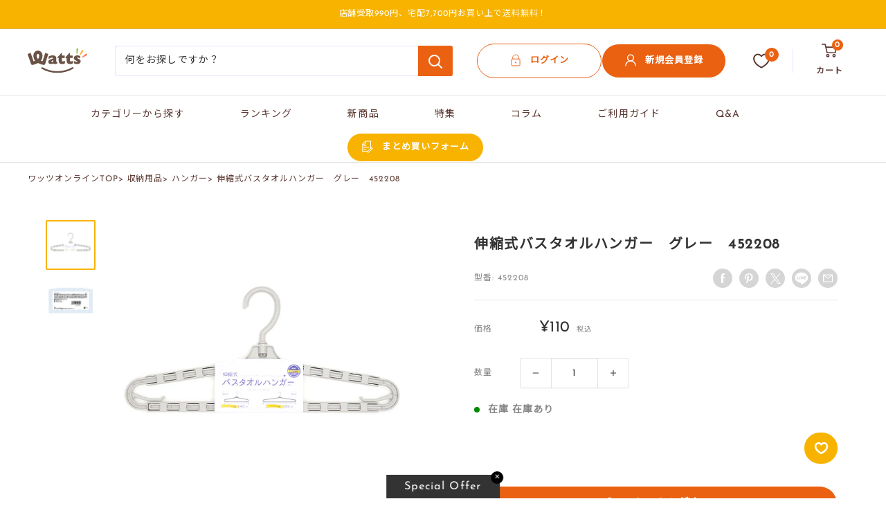

--- FILE ---
content_type: text/html; charset=utf-8
request_url: https://watts-online.jp/products/11895
body_size: 87190
content:
<!doctype html>

<html class="no-js" lang="ja">
  <head>
<!-- Google Tag Manager -->
<script>(function(w,d,s,l,i){w[l]=w[l]||[];w[l].push({'gtm.start':
new Date().getTime(),event:'gtm.js'});var f=d.getElementsByTagName(s)[0],
j=d.createElement(s),dl=l!='dataLayer'?'&l='+l:'';j.async=true;j.src=
'https://www.googletagmanager.com/gtm.js?id='+i+dl;f.parentNode.insertBefore(j,f);
})(window,document,'script','dataLayer','GTM-PT7KT4KN');</script>
<!-- End Google Tag Manager -->
    <meta charset="utf-8">
    <meta name="viewport" content="width=device-width, height=device-height, minimum-scale=1.0, maximum-scale=1.0">
    <meta name="theme-color" content="#f8b300">

<!-- another sitemap url: //watts-online.jp/cdn/shop/t/38/assets/koguchi-sitemap.xml?v=63170196239968344021742811350 -->

    <meta http-equiv="Access-Control-Allow-Origin" content="https://watts-online-biz.jp">
      <title>伸縮式バスタオルハンガー　グレー　452208
</title>
    
<meta name="description" content="干したい場所や用途に合わせて伸縮自在、ハンドタオルからバスタオルまで約42cm~69cm対応です。">

    

    <link rel="canonical" href="https://watts-online.jp/products/11895"><link rel="shortcut icon" href="//watts-online.jp/cdn/shop/files/favicon-96x96_dfccaa30-57ee-4fe3-959a-a1fbfb3c7063_96x96.png?v=1692840999" type="image/png"><link rel="preload" as="style" href="//watts-online.jp/cdn/shop/t/38/assets/theme.css?v=178210212600330419241748002026">
    <link rel="preload" as="script" href="//watts-online.jp/cdn/shop/t/38/assets/theme.js?v=69684063064429861401753261142">
    <link rel="preconnect" href="https://cdn.shopify.com">
    <link rel="preconnect" href="https://fonts.shopifycdn.com">
    <link rel="dns-prefetch" href="https://productreviews.shopifycdn.com">
    <link rel="dns-prefetch" href="https://ajax.googleapis.com">
    <link rel="dns-prefetch" href="https://maps.googleapis.com">
    <link rel="dns-prefetch" href="https://maps.gstatic.com">

    <meta property="og:type" content="product">
  <meta property="og:title" content="伸縮式バスタオルハンガー　グレー　452208"><meta property="og:image" content="https://watts-online.jp/cdn/shop/files/452208.png?v=1692766434">
    <meta property="og:image:secure_url" content="https://watts-online.jp/cdn/shop/files/452208.png?v=1692766434">
    <meta property="og:image:width" content="600">
    <meta property="og:image:height" content="600"><meta property="product:price:amount" content="110">
  <meta property="product:price:currency" content="JPY"><meta property="og:description" content="干したい場所や用途に合わせて伸縮自在、ハンドタオルからバスタオルまで約42cm~69cm対応です。"><meta property="og:url" content="https://watts-online.jp/products/11895">
<meta property="og:site_name" content="ワッツオンライン"><meta name="twitter:card" content="summary"><meta name="twitter:title" content="伸縮式バスタオルハンガー　グレー　452208">
  <meta name="twitter:description" content="干したい場所や用途に合わせて伸縮自在、ハンドタオルからバスタオルまで約42cm~69cm対応です。">
  <meta name="twitter:image" content="https://watts-online.jp/cdn/shop/files/452208_600x600_crop_center.png?v=1692766434">
    <link rel="preload" href="//watts-online.jp/cdn/fonts/josefin_sans/josefinsans_n4.70f7efd699799949e6d9f99bc20843a2c86a2e0f.woff2" as="font" type="font/woff2" crossorigin><link rel="preload" href="//watts-online.jp/cdn/fonts/barlow/barlow_n5.a193a1990790eba0cc5cca569d23799830e90f07.woff2" as="font" type="font/woff2" crossorigin><style>
  @font-face {
  font-family: "Josefin Sans";
  font-weight: 400;
  font-style: normal;
  font-display: swap;
  src: url("//watts-online.jp/cdn/fonts/josefin_sans/josefinsans_n4.70f7efd699799949e6d9f99bc20843a2c86a2e0f.woff2") format("woff2"),
       url("//watts-online.jp/cdn/fonts/josefin_sans/josefinsans_n4.35d308a1bdf56e5556bc2ac79702c721e4e2e983.woff") format("woff");
}

  @font-face {
  font-family: Barlow;
  font-weight: 500;
  font-style: normal;
  font-display: swap;
  src: url("//watts-online.jp/cdn/fonts/barlow/barlow_n5.a193a1990790eba0cc5cca569d23799830e90f07.woff2") format("woff2"),
       url("//watts-online.jp/cdn/fonts/barlow/barlow_n5.ae31c82169b1dc0715609b8cc6a610b917808358.woff") format("woff");
}

@font-face {
  font-family: Barlow;
  font-weight: 600;
  font-style: normal;
  font-display: swap;
  src: url("//watts-online.jp/cdn/fonts/barlow/barlow_n6.329f582a81f63f125e63c20a5a80ae9477df68e1.woff2") format("woff2"),
       url("//watts-online.jp/cdn/fonts/barlow/barlow_n6.0163402e36247bcb8b02716880d0b39568412e9e.woff") format("woff");
}

@font-face {
  font-family: "Josefin Sans";
  font-weight: 400;
  font-style: italic;
  font-display: swap;
  src: url("//watts-online.jp/cdn/fonts/josefin_sans/josefinsans_i4.a2ba85bff59cf18a6ad90c24fe1808ddb8ce1343.woff2") format("woff2"),
       url("//watts-online.jp/cdn/fonts/josefin_sans/josefinsans_i4.2dba61e1d135ab449e8e134ba633cf0d31863cc4.woff") format("woff");
}


  @font-face {
  font-family: Barlow;
  font-weight: 700;
  font-style: normal;
  font-display: swap;
  src: url("//watts-online.jp/cdn/fonts/barlow/barlow_n7.691d1d11f150e857dcbc1c10ef03d825bc378d81.woff2") format("woff2"),
       url("//watts-online.jp/cdn/fonts/barlow/barlow_n7.4fdbb1cb7da0e2c2f88492243ffa2b4f91924840.woff") format("woff");
}

  @font-face {
  font-family: Barlow;
  font-weight: 500;
  font-style: italic;
  font-display: swap;
  src: url("//watts-online.jp/cdn/fonts/barlow/barlow_i5.714d58286997b65cd479af615cfa9bb0a117a573.woff2") format("woff2"),
       url("//watts-online.jp/cdn/fonts/barlow/barlow_i5.0120f77e6447d3b5df4bbec8ad8c2d029d87fb21.woff") format("woff");
}

  @font-face {
  font-family: Barlow;
  font-weight: 700;
  font-style: italic;
  font-display: swap;
  src: url("//watts-online.jp/cdn/fonts/barlow/barlow_i7.50e19d6cc2ba5146fa437a5a7443c76d5d730103.woff2") format("woff2"),
       url("//watts-online.jp/cdn/fonts/barlow/barlow_i7.47e9f98f1b094d912e6fd631cc3fe93d9f40964f.woff") format("woff");
}


  :root {
    --default-text-font-size : 15px;
    --base-text-font-size    : 14px;
    --heading-font-family    : "Josefin Sans", sans-serif;
    --heading-font-weight    : 400;
    --heading-font-style     : normal;
    --text-font-family       : Barlow, sans-serif;
    --text-font-weight       : 500;
    --text-font-style        : normal;
    --text-font-bolder-weight: 600;
    --text-link-decoration   : underline;

    --text-color               : #333333;
    --text-color-rgb           : 51, 51, 51;
    --heading-color            : #5b3932;
    --border-color             : #e1e3e4;
    --border-color-rgb         : 225, 227, 228;
    --form-border-color        : #d4d6d8;
    --accent-color             : #f8b300;
    --accent-color-rgb         : 248, 179, 0;
    --link-color               : #333333;
    --link-color-hover         : #0d0d0d;
    --background               : #ffffff;
    --secondary-background     : #ffffff;
    --secondary-background-rgb : 255, 255, 255;
    --accent-background        : rgba(248, 179, 0, 0.08);

    --input-background: #ffffff;

    --error-color       : #ff0000;
    --error-background  : rgba(255, 0, 0, 0.07);
    --success-color     : #00aa00;
    --success-background: rgba(0, 170, 0, 0.11);

    --primary-button-background      : #ffffff;
    --primary-button-background-rgb  : 255, 255, 255;
    --primary-button-text-color      : #eb6112;
    --secondary-button-background    : #eb6112;
    --secondary-button-background-rgb: 235, 97, 18;
    --secondary-button-text-color    : #ffffff;

    --header-background      : #ffffff;
    --header-text-color      : #5b3932;
    --header-light-text-color: #a3afef;
    --header-border-color    : rgba(163, 175, 239, 0.3);
    --header-accent-color    : #eb6112;

    --footer-background-color:    #ffffff;
    --footer-heading-text-color:  #5b3932;
    --footer-body-text-color:     #677279;
    --footer-body-text-color-rgb: 103, 114, 121;
    --footer-accent-color:        #f8b300;
    --footer-accent-color-rgb:    248, 179, 0;
    --footer-border:              1px solid var(--border-color);
    
    --flickity-arrow-color: #abb1b4;--product-on-sale-accent           : #ee0000;
    --product-on-sale-accent-rgb       : 238, 0, 0;
    --product-on-sale-color            : #ffffff;
    --product-in-stock-color           : #008a00;
    --product-low-stock-color          : #ee0000;
    --product-sold-out-color           : #8a9297;
    --product-custom-label-1-background: #eb6112;
    --product-custom-label-1-color     : #ffffff;
    --product-custom-label-2-background: #f8b300;
    --product-custom-label-2-color     : #ffffff;
    --product-review-star-color        : #f8b300;

    --mobile-container-gutter : 20px;
    --desktop-container-gutter: 40px;

    /* Shopify related variables */
    --payment-terms-background-color: #ffffff;
  }
</style>

<script>
  // IE11 does not have support for CSS variables, so we have to polyfill them
  if (!(((window || {}).CSS || {}).supports && window.CSS.supports('(--a: 0)'))) {
    const script = document.createElement('script');
    script.type = 'text/javascript';
    script.src = 'https://cdn.jsdelivr.net/npm/css-vars-ponyfill@2';
    script.onload = function() {
      cssVars({});
    };

    document.getElementsByTagName('head')[0].appendChild(script);
  }
</script>


    
    <script>
  const boostSDAssetFileURL = "\/\/watts-online.jp\/cdn\/shop\/t\/38\/assets\/boost_sd_assets_file_url.gif?20966";
  window.boostSDAssetFileURL = boostSDAssetFileURL;

  if (window.boostSDAppConfig) {
    window.boostSDAppConfig.generalSettings.custom_js_asset_url = "//watts-online.jp/cdn/shop/t/38/assets/boost-sd-custom.js?v=160962118398746674481737722701";
    window.boostSDAppConfig.generalSettings.custom_css_asset_url = "//watts-online.jp/cdn/shop/t/38/assets/boost-sd-custom.css?v=72809539502277619291737722702";
  }

  
</script>

    <script>window.performance && window.performance.mark && window.performance.mark('shopify.content_for_header.start');</script><meta name="google-site-verification" content="q8BuI4jmd6yaIKgzEak2bsD2d3Kgs8A4oh0DRtJFIGE">
<meta name="facebook-domain-verification" content="cnzwogo63j60c68r2ouijm3y44bm6o">
<meta id="shopify-digital-wallet" name="shopify-digital-wallet" content="/73549709612/digital_wallets/dialog">
<meta name="shopify-checkout-api-token" content="41e99aee1f9eb63be281c84691226e99">
<link rel="alternate" type="application/json+oembed" href="https://watts-online.jp/products/11895.oembed">
<script async="async" src="/checkouts/internal/preloads.js?locale=ja-JP"></script>
<script id="apple-pay-shop-capabilities" type="application/json">{"shopId":73549709612,"countryCode":"JP","currencyCode":"JPY","merchantCapabilities":["supports3DS"],"merchantId":"gid:\/\/shopify\/Shop\/73549709612","merchantName":"ワッツオンライン","requiredBillingContactFields":["postalAddress","email","phone"],"requiredShippingContactFields":["postalAddress","email","phone"],"shippingType":"shipping","supportedNetworks":["visa","masterCard","amex","jcb","discover"],"total":{"type":"pending","label":"ワッツオンライン","amount":"1.00"},"shopifyPaymentsEnabled":true,"supportsSubscriptions":true}</script>
<script id="shopify-features" type="application/json">{"accessToken":"41e99aee1f9eb63be281c84691226e99","betas":["rich-media-storefront-analytics"],"domain":"watts-online.jp","predictiveSearch":false,"shopId":73549709612,"locale":"ja"}</script>
<script>var Shopify = Shopify || {};
Shopify.shop = "watts-jp.myshopify.com";
Shopify.locale = "ja";
Shopify.currency = {"active":"JPY","rate":"1.0"};
Shopify.country = "JP";
Shopify.theme = {"name":"watts-online\/main","id":175116288300,"schema_name":"Warehouse","schema_version":"4.2.1","theme_store_id":null,"role":"main"};
Shopify.theme.handle = "null";
Shopify.theme.style = {"id":null,"handle":null};
Shopify.cdnHost = "watts-online.jp/cdn";
Shopify.routes = Shopify.routes || {};
Shopify.routes.root = "/";</script>
<script type="module">!function(o){(o.Shopify=o.Shopify||{}).modules=!0}(window);</script>
<script>!function(o){function n(){var o=[];function n(){o.push(Array.prototype.slice.apply(arguments))}return n.q=o,n}var t=o.Shopify=o.Shopify||{};t.loadFeatures=n(),t.autoloadFeatures=n()}(window);</script>
<script id="shop-js-analytics" type="application/json">{"pageType":"product"}</script>
<script defer="defer" async type="module" src="//watts-online.jp/cdn/shopifycloud/shop-js/modules/v2/client.init-shop-cart-sync_Cun6Ba8E.ja.esm.js"></script>
<script defer="defer" async type="module" src="//watts-online.jp/cdn/shopifycloud/shop-js/modules/v2/chunk.common_DGWubyOB.esm.js"></script>
<script type="module">
  await import("//watts-online.jp/cdn/shopifycloud/shop-js/modules/v2/client.init-shop-cart-sync_Cun6Ba8E.ja.esm.js");
await import("//watts-online.jp/cdn/shopifycloud/shop-js/modules/v2/chunk.common_DGWubyOB.esm.js");

  window.Shopify.SignInWithShop?.initShopCartSync?.({"fedCMEnabled":true,"windoidEnabled":true});

</script>
<script>(function() {
  var isLoaded = false;
  function asyncLoad() {
    if (isLoaded) return;
    isLoaded = true;
    var urls = ["https:\/\/omnisnippet1.com\/platforms\/shopify.js?source=scriptTag\u0026v=2025-05-15T05\u0026shop=watts-jp.myshopify.com","https:\/\/cax.channel.io\/shopify\/plugins\/fabd6537-55e0-41f1-9061-f2114d00487c.js?shop=watts-jp.myshopify.com","\/\/backinstock.useamp.com\/widget\/81288_1767159869.js?category=bis\u0026v=6\u0026shop=watts-jp.myshopify.com"];
    for (var i = 0; i < urls.length; i++) {
      var s = document.createElement('script');
      s.type = 'text/javascript';
      s.async = true;
      s.src = urls[i];
      var x = document.getElementsByTagName('script')[0];
      x.parentNode.insertBefore(s, x);
    }
  };
  if(window.attachEvent) {
    window.attachEvent('onload', asyncLoad);
  } else {
    window.addEventListener('load', asyncLoad, false);
  }
})();</script>
<script id="__st">var __st={"a":73549709612,"offset":32400,"reqid":"70536da0-f809-49b4-afb8-7cc86a8e5f87-1768801362","pageurl":"watts-online.jp\/products\/11895","u":"1cb0c2a15b15","p":"product","rtyp":"product","rid":8527641510188};</script>
<script>window.ShopifyPaypalV4VisibilityTracking = true;</script>
<script id="captcha-bootstrap">!function(){'use strict';const t='contact',e='account',n='new_comment',o=[[t,t],['blogs',n],['comments',n],[t,'customer']],c=[[e,'customer_login'],[e,'guest_login'],[e,'recover_customer_password'],[e,'create_customer']],r=t=>t.map((([t,e])=>`form[action*='/${t}']:not([data-nocaptcha='true']) input[name='form_type'][value='${e}']`)).join(','),a=t=>()=>t?[...document.querySelectorAll(t)].map((t=>t.form)):[];function s(){const t=[...o],e=r(t);return a(e)}const i='password',u='form_key',d=['recaptcha-v3-token','g-recaptcha-response','h-captcha-response',i],f=()=>{try{return window.sessionStorage}catch{return}},m='__shopify_v',_=t=>t.elements[u];function p(t,e,n=!1){try{const o=window.sessionStorage,c=JSON.parse(o.getItem(e)),{data:r}=function(t){const{data:e,action:n}=t;return t[m]||n?{data:e,action:n}:{data:t,action:n}}(c);for(const[e,n]of Object.entries(r))t.elements[e]&&(t.elements[e].value=n);n&&o.removeItem(e)}catch(o){console.error('form repopulation failed',{error:o})}}const l='form_type',E='cptcha';function T(t){t.dataset[E]=!0}const w=window,h=w.document,L='Shopify',v='ce_forms',y='captcha';let A=!1;((t,e)=>{const n=(g='f06e6c50-85a8-45c8-87d0-21a2b65856fe',I='https://cdn.shopify.com/shopifycloud/storefront-forms-hcaptcha/ce_storefront_forms_captcha_hcaptcha.v1.5.2.iife.js',D={infoText:'hCaptchaによる保護',privacyText:'プライバシー',termsText:'利用規約'},(t,e,n)=>{const o=w[L][v],c=o.bindForm;if(c)return c(t,g,e,D).then(n);var r;o.q.push([[t,g,e,D],n]),r=I,A||(h.body.append(Object.assign(h.createElement('script'),{id:'captcha-provider',async:!0,src:r})),A=!0)});var g,I,D;w[L]=w[L]||{},w[L][v]=w[L][v]||{},w[L][v].q=[],w[L][y]=w[L][y]||{},w[L][y].protect=function(t,e){n(t,void 0,e),T(t)},Object.freeze(w[L][y]),function(t,e,n,w,h,L){const[v,y,A,g]=function(t,e,n){const i=e?o:[],u=t?c:[],d=[...i,...u],f=r(d),m=r(i),_=r(d.filter((([t,e])=>n.includes(e))));return[a(f),a(m),a(_),s()]}(w,h,L),I=t=>{const e=t.target;return e instanceof HTMLFormElement?e:e&&e.form},D=t=>v().includes(t);t.addEventListener('submit',(t=>{const e=I(t);if(!e)return;const n=D(e)&&!e.dataset.hcaptchaBound&&!e.dataset.recaptchaBound,o=_(e),c=g().includes(e)&&(!o||!o.value);(n||c)&&t.preventDefault(),c&&!n&&(function(t){try{if(!f())return;!function(t){const e=f();if(!e)return;const n=_(t);if(!n)return;const o=n.value;o&&e.removeItem(o)}(t);const e=Array.from(Array(32),(()=>Math.random().toString(36)[2])).join('');!function(t,e){_(t)||t.append(Object.assign(document.createElement('input'),{type:'hidden',name:u})),t.elements[u].value=e}(t,e),function(t,e){const n=f();if(!n)return;const o=[...t.querySelectorAll(`input[type='${i}']`)].map((({name:t})=>t)),c=[...d,...o],r={};for(const[a,s]of new FormData(t).entries())c.includes(a)||(r[a]=s);n.setItem(e,JSON.stringify({[m]:1,action:t.action,data:r}))}(t,e)}catch(e){console.error('failed to persist form',e)}}(e),e.submit())}));const S=(t,e)=>{t&&!t.dataset[E]&&(n(t,e.some((e=>e===t))),T(t))};for(const o of['focusin','change'])t.addEventListener(o,(t=>{const e=I(t);D(e)&&S(e,y())}));const B=e.get('form_key'),M=e.get(l),P=B&&M;t.addEventListener('DOMContentLoaded',(()=>{const t=y();if(P)for(const e of t)e.elements[l].value===M&&p(e,B);[...new Set([...A(),...v().filter((t=>'true'===t.dataset.shopifyCaptcha))])].forEach((e=>S(e,t)))}))}(h,new URLSearchParams(w.location.search),n,t,e,['guest_login'])})(!0,!0)}();</script>
<script integrity="sha256-4kQ18oKyAcykRKYeNunJcIwy7WH5gtpwJnB7kiuLZ1E=" data-source-attribution="shopify.loadfeatures" defer="defer" src="//watts-online.jp/cdn/shopifycloud/storefront/assets/storefront/load_feature-a0a9edcb.js" crossorigin="anonymous"></script>
<script data-source-attribution="shopify.dynamic_checkout.dynamic.init">var Shopify=Shopify||{};Shopify.PaymentButton=Shopify.PaymentButton||{isStorefrontPortableWallets:!0,init:function(){window.Shopify.PaymentButton.init=function(){};var t=document.createElement("script");t.src="https://watts-online.jp/cdn/shopifycloud/portable-wallets/latest/portable-wallets.ja.js",t.type="module",document.head.appendChild(t)}};
</script>
<script data-source-attribution="shopify.dynamic_checkout.buyer_consent">
  function portableWalletsHideBuyerConsent(e){var t=document.getElementById("shopify-buyer-consent"),n=document.getElementById("shopify-subscription-policy-button");t&&n&&(t.classList.add("hidden"),t.setAttribute("aria-hidden","true"),n.removeEventListener("click",e))}function portableWalletsShowBuyerConsent(e){var t=document.getElementById("shopify-buyer-consent"),n=document.getElementById("shopify-subscription-policy-button");t&&n&&(t.classList.remove("hidden"),t.removeAttribute("aria-hidden"),n.addEventListener("click",e))}window.Shopify?.PaymentButton&&(window.Shopify.PaymentButton.hideBuyerConsent=portableWalletsHideBuyerConsent,window.Shopify.PaymentButton.showBuyerConsent=portableWalletsShowBuyerConsent);
</script>
<script data-source-attribution="shopify.dynamic_checkout.cart.bootstrap">document.addEventListener("DOMContentLoaded",(function(){function t(){return document.querySelector("shopify-accelerated-checkout-cart, shopify-accelerated-checkout")}if(t())Shopify.PaymentButton.init();else{new MutationObserver((function(e,n){t()&&(Shopify.PaymentButton.init(),n.disconnect())})).observe(document.body,{childList:!0,subtree:!0})}}));
</script>
<link id="shopify-accelerated-checkout-styles" rel="stylesheet" media="screen" href="https://watts-online.jp/cdn/shopifycloud/portable-wallets/latest/accelerated-checkout-backwards-compat.css" crossorigin="anonymous">
<style id="shopify-accelerated-checkout-cart">
        #shopify-buyer-consent {
  margin-top: 1em;
  display: inline-block;
  width: 100%;
}

#shopify-buyer-consent.hidden {
  display: none;
}

#shopify-subscription-policy-button {
  background: none;
  border: none;
  padding: 0;
  text-decoration: underline;
  font-size: inherit;
  cursor: pointer;
}

#shopify-subscription-policy-button::before {
  box-shadow: none;
}

      </style>

<script>window.performance && window.performance.mark && window.performance.mark('shopify.content_for_header.end');</script>
<link rel="preconnect" href="https://fonts.googleapis.com">
    <link rel="preconnect" href="https://fonts.gstatic.com" crossorigin>
    <link href="https://fonts.googleapis.com/css?family=Noto+Sans+JP" rel="stylesheet">


    <link rel="stylesheet" href="//watts-online.jp/cdn/shop/t/38/assets/theme.css?v=178210212600330419241748002026">
    <link rel="stylesheet" href="//watts-online.jp/cdn/shop/t/38/assets/custom-layout.css?v=169048286830526007421763473369">

    <style>
      .c-section .section__title{
        position: relative;
        margin-top: 16px;
      }
      .c-section .section__title:before{
        content: "";
        background-image: url('//watts-online.jp/cdn/shop/t/38/assets/c-logo-section-titlle.svg?v=161957683382239081701737722702');
        display: inline-block;
        height: 15px;
        width: 18px;
        vertical-align: middle;
        position: absolute;
        left: 100%;
        bottom: 100%;
      }
    </style><script src="https://cdn.jsdelivr.net/npm/@splidejs/splide@4.1.4/dist/js/splide.min.js" defer></script>
    <link href="https://cdn.jsdelivr.net/npm/@splidejs/splide@4.1.4/dist/css/splide.min.css" rel="stylesheet">

    

    
      



            



  <script type="application/ld+json">
  {
     
    "@context": "https://schema.org",
    "@type": "BreadcrumbList",
    "itemListElement": [
      {
        "@type": "ListItem",
        "position": 1,
        "name": "ワッツオンライン",
        "item": "https://watts-online.jp"
      }
      
, {
          "@type": "ListItem",
          "position": 2,
          "name": "ハンガー",
          "item": "https://watts-online.jp/collections/hanger"
        }
        
, {
          "@type": "ListItem",
          "position": 3,
          "name": "伸縮式バスタオルハンガー　グレー　452208",
          "item": "https://watts-online.jp/products/11895"
        }
        
]
  }
  </script>



    <script>
      // This allows to expose several variables to the global scope, to be used in scripts
      window.theme = {
        pageType: "product",
        cartCount: 0,
        moneyFormat: "¥{{amount_no_decimals}}",
        moneyWithCurrencyFormat: "¥{{amount_no_decimals}}",
        currencyCodeEnabled: false,
        showDiscount: true,
        discountMode: "saving",
        cartType: "page"
      };

      window.routes = {
        rootUrl: "\/",
        rootUrlWithoutSlash: '',
        cartUrl: "\/cart",
        cartAddUrl: "\/cart\/add",
        cartChangeUrl: "\/cart\/change",
        searchUrl: "\/search",
        productRecommendationsUrl: "\/recommendations\/products"
      };window.languages = {
        productRegularPrice: "通常価格",
        productSalePrice: "販売価格",
        collectionOnSaleLabel: "-{{savings}}",
        productFormUnavailable: "利用できません",
        productFormAddToCart: "\u003csvg focusable=\"false\" class=\"icon icon--cart \" viewBox=\"0 0 27 24\" role=\"presentation\"\u003e\n      \u003cg transform=\"translate(0 1)\" stroke-width=\"2\" stroke=\"currentColor\" fill=\"none\" fill-rule=\"evenodd\"\u003e\n        \u003ccircle stroke-linecap=\"square\" cx=\"11\" cy=\"20\" r=\"2\"\u003e\u003c\/circle\u003e\n        \u003ccircle stroke-linecap=\"square\" cx=\"22\" cy=\"20\" r=\"2\"\u003e\u003c\/circle\u003e\n        \u003cpath d=\"M7.31 5h18.27l-1.44 10H9.78L6.22 0H0\"\u003e\u003c\/path\u003e\n      \u003c\/g\u003e\n    \u003c\/svg\u003eカートに追加",
        productFormPreOrder: "予約注文",
        productFormSoldOut: "入荷待ち",
        productAdded: "カートに追加されました",
        productAddedShort: "追加されました",
        shippingEstimatorNoResults: "住所への配送が見つかりませんでした。",
        shippingEstimatorOneResult: "住所には1つの配送料金があります：",
        shippingEstimatorMultipleResults: "住所には{{count}}の送料があります：",
        shippingEstimatorErrors: "いくつかのエラーがあります："
      };

      document.documentElement.className = document.documentElement.className.replace('no-js', 'js');
    </script><script src="//watts-online.jp/cdn/shop/t/38/assets/theme.js?v=69684063064429861401753261142" defer></script>
    <script src="//watts-online.jp/cdn/shop/t/38/assets/custom.js?v=29264464043771648981766488007" defer></script><script>
      (function() {
        // /tools/customr/edit-accountページの場合のみ実行
        if (window.location.pathname === '/tools/customr/edit-account') {
          // ページが完全に読み込まれるまで待機
          var checkInterval = setInterval(function() {
            // 誕生月のセレクトフィールドを探す
            var birthMonthField = document.querySelector('select[name="birthday"]');

            if (birthMonthField) {
              // フィールドを無効化
              birthMonthField.setAttribute('disabled', 'disabled');
              birthMonthField.style.backgroundColor = '#f5f5f5';
              birthMonthField.style.cursor = 'not-allowed';
              birthMonthField.style.opacity = '0.6';
              clearInterval(checkInterval);
            }
          }, 100);

          // 10秒後にチェックを停止
          setTimeout(function() {
            clearInterval(checkInterval);
          }, 10000);
        }
      })();
    </script><script>
      (function() {
        if (window.location.pathname === '/account/register') {
          setTimeout(function() {
            var memberstepMini = document.querySelector('.memberstep-mini');
            if (memberstepMini) {
              memberstepMini.style.display = 'block';
            }
          }, 1000);
        }
      })();
    </script><script>
        (function () {
          window.onpageshow = function() {
            // We force re-freshing the cart content onpageshow, as most browsers will serve a cache copy when hitting the
            // back button, which cause staled data
            document.documentElement.dispatchEvent(new CustomEvent('cart:refresh', {
              bubbles: true,
              detail: {scrollToTop: false}
            }));
          };
        })();
      </script><script type="text/javascript">
    (function(c,l,a,r,i,t,y){
        c[a]=c[a]||function(){(c[a].q=c[a].q||[]).push(arguments)};
        t=l.createElement(r);t.async=1;t.src="https://www.clarity.ms/tag/"+i;
        y=l.getElementsByTagName(r)[0];y.parentNode.insertBefore(t,y);
    })(window, document, "clarity", "script", "jq3kfc95oq");
</script>
  <!-- BEGIN app block: shopify://apps/helium-customer-fields/blocks/app-embed/bab58598-3e6a-4377-aaaa-97189b15f131 -->







































<script>
  if ('CF' in window) {
    window.CF.appEmbedEnabled = true;
  } else {
    window.CF = {
      appEmbedEnabled: true,
    };
  }

  window.CF.editAccountFormId = "NPtGdW";
  window.CF.registrationFormId = "NPtGdW";
</script>

<!-- BEGIN app snippet: patch-registration-links -->







































<script>
  function patchRegistrationLinks() {
    const PATCHABLE_LINKS_SELECTOR = 'a[href*="/account/register"]';

    const search = new URLSearchParams(window.location.search);
    const checkoutUrl = search.get('checkout_url');
    const returnUrl = search.get('return_url');

    const redirectUrl = checkoutUrl || returnUrl;
    if (!redirectUrl) return;

    const registrationLinks = Array.from(document.querySelectorAll(PATCHABLE_LINKS_SELECTOR));
    registrationLinks.forEach(link => {
      const url = new URL(link.href);

      url.searchParams.set('return_url', redirectUrl);

      link.href = url.href;
    });
  }

  if (['complete', 'interactive', 'loaded'].includes(document.readyState)) {
    patchRegistrationLinks();
  } else {
    document.addEventListener('DOMContentLoaded', () => patchRegistrationLinks());
  }
</script><!-- END app snippet -->
<!-- BEGIN app snippet: patch-login-grecaptcha-conflict -->







































<script>
  // Fixes a problem where both grecaptcha and hcaptcha response fields are included in the /account/login form submission
  // resulting in a 404 on the /challenge page.
  // This is caused by our triggerShopifyRecaptchaLoad function in initialize-forms.liquid.ejs
  // The fix itself just removes the unnecessary g-recaptcha-response input

  function patchLoginGrecaptchaConflict() {
    Array.from(document.querySelectorAll('form')).forEach(form => {
      form.addEventListener('submit', e => {
        const grecaptchaResponse = form.querySelector('[name="g-recaptcha-response"]');
        const hcaptchaResponse = form.querySelector('[name="h-captcha-response"]');

        if (grecaptchaResponse && hcaptchaResponse) {
          // Can't use both. Only keep hcaptcha response field.
          grecaptchaResponse.parentElement.removeChild(grecaptchaResponse);
        }
      })
    })
  }

  if (['complete', 'interactive', 'loaded'].includes(document.readyState)) {
    patchLoginGrecaptchaConflict();
  } else {
    document.addEventListener('DOMContentLoaded', () => patchLoginGrecaptchaConflict());
  }
</script><!-- END app snippet -->
<!-- BEGIN app snippet: embed-data -->


























































<script>
  window.CF.version = "5.1.3";
  window.CF.environment = 
  {
  
  "domain": "watts-jp.myshopify.com",
  "servicesToken": "1768801362:5683d1dbd99fadf418048675590e032de0d7d5015694742da136b37a918010d7",
  "baseApiUrl": "https:\/\/app.customerfields.com",
  "captchaSiteKey": "6LeAFr4nAAAAAGhS7RXQ60pJT2PalrL1X_LQfRHe",
  "captchaEnabled": true,
  "proxyPath": "\/tools\/customr",
  "countries": [{"name":"Afghanistan","code":"AF"},{"name":"Åland Islands","code":"AX"},{"name":"Albania","code":"AL"},{"name":"Algeria","code":"DZ"},{"name":"Andorra","code":"AD"},{"name":"Angola","code":"AO"},{"name":"Anguilla","code":"AI"},{"name":"Antigua \u0026 Barbuda","code":"AG"},{"name":"Argentina","code":"AR","provinces":[{"name":"Buenos Aires Province","code":"B"},{"name":"Catamarca","code":"K"},{"name":"Chaco","code":"H"},{"name":"Chubut","code":"U"},{"name":"Buenos Aires (Autonomous City)","code":"C"},{"name":"Córdoba","code":"X"},{"name":"Corrientes","code":"W"},{"name":"Entre Ríos","code":"E"},{"name":"Formosa","code":"P"},{"name":"Jujuy","code":"Y"},{"name":"La Pampa","code":"L"},{"name":"La Rioja","code":"F"},{"name":"Mendoza","code":"M"},{"name":"Misiones","code":"N"},{"name":"Neuquén","code":"Q"},{"name":"Río Negro","code":"R"},{"name":"Salta","code":"A"},{"name":"San Juan","code":"J"},{"name":"San Luis","code":"D"},{"name":"Santa Cruz","code":"Z"},{"name":"Santa Fe","code":"S"},{"name":"Santiago del Estero","code":"G"},{"name":"Tierra del Fuego","code":"V"},{"name":"Tucumán","code":"T"}]},{"name":"Armenia","code":"AM"},{"name":"Aruba","code":"AW"},{"name":"Ascension Island","code":"AC"},{"name":"Australia","code":"AU","provinces":[{"name":"Australian Capital Territory","code":"ACT"},{"name":"New South Wales","code":"NSW"},{"name":"Northern Territory","code":"NT"},{"name":"Queensland","code":"QLD"},{"name":"South Australia","code":"SA"},{"name":"Tasmania","code":"TAS"},{"name":"Victoria","code":"VIC"},{"name":"Western Australia","code":"WA"}]},{"name":"Austria","code":"AT"},{"name":"Azerbaijan","code":"AZ"},{"name":"Bahamas","code":"BS"},{"name":"Bahrain","code":"BH"},{"name":"Bangladesh","code":"BD"},{"name":"Barbados","code":"BB"},{"name":"Belarus","code":"BY"},{"name":"Belgium","code":"BE"},{"name":"Belize","code":"BZ"},{"name":"Benin","code":"BJ"},{"name":"Bermuda","code":"BM"},{"name":"Bhutan","code":"BT"},{"name":"Bolivia","code":"BO"},{"name":"Bosnia \u0026 Herzegovina","code":"BA"},{"name":"Botswana","code":"BW"},{"name":"Brazil","code":"BR","provinces":[{"name":"Acre","code":"AC"},{"name":"Alagoas","code":"AL"},{"name":"Amapá","code":"AP"},{"name":"Amazonas","code":"AM"},{"name":"Bahia","code":"BA"},{"name":"Ceará","code":"CE"},{"name":"Federal District","code":"DF"},{"name":"Espírito Santo","code":"ES"},{"name":"Goiás","code":"GO"},{"name":"Maranhão","code":"MA"},{"name":"Mato Grosso","code":"MT"},{"name":"Mato Grosso do Sul","code":"MS"},{"name":"Minas Gerais","code":"MG"},{"name":"Pará","code":"PA"},{"name":"Paraíba","code":"PB"},{"name":"Paraná","code":"PR"},{"name":"Pernambuco","code":"PE"},{"name":"Piauí","code":"PI"},{"name":"Rio Grande do Norte","code":"RN"},{"name":"Rio Grande do Sul","code":"RS"},{"name":"Rio de Janeiro","code":"RJ"},{"name":"Rondônia","code":"RO"},{"name":"Roraima","code":"RR"},{"name":"Santa Catarina","code":"SC"},{"name":"São Paulo","code":"SP"},{"name":"Sergipe","code":"SE"},{"name":"Tocantins","code":"TO"}]},{"name":"British Indian Ocean Territory","code":"IO"},{"name":"British Virgin Islands","code":"VG"},{"name":"Brunei","code":"BN"},{"name":"Bulgaria","code":"BG"},{"name":"Burkina Faso","code":"BF"},{"name":"Burundi","code":"BI"},{"name":"Cambodia","code":"KH"},{"name":"Cameroon","code":"CM"},{"name":"Canada","code":"CA","provinces":[{"name":"Alberta","code":"AB"},{"name":"British Columbia","code":"BC"},{"name":"Manitoba","code":"MB"},{"name":"New Brunswick","code":"NB"},{"name":"Newfoundland and Labrador","code":"NL"},{"name":"Northwest Territories","code":"NT"},{"name":"Nova Scotia","code":"NS"},{"name":"Nunavut","code":"NU"},{"name":"Ontario","code":"ON"},{"name":"Prince Edward Island","code":"PE"},{"name":"Quebec","code":"QC"},{"name":"Saskatchewan","code":"SK"},{"name":"Yukon","code":"YT"}]},{"name":"Cape Verde","code":"CV"},{"name":"Caribbean Netherlands","code":"BQ"},{"name":"Cayman Islands","code":"KY"},{"name":"Central African Republic","code":"CF"},{"name":"Chad","code":"TD"},{"name":"Chile","code":"CL","provinces":[{"name":"Arica y Parinacota","code":"AP"},{"name":"Tarapacá","code":"TA"},{"name":"Antofagasta","code":"AN"},{"name":"Atacama","code":"AT"},{"name":"Coquimbo","code":"CO"},{"name":"Valparaíso","code":"VS"},{"name":"Santiago Metropolitan","code":"RM"},{"name":"Libertador General Bernardo O’Higgins","code":"LI"},{"name":"Maule","code":"ML"},{"name":"Ñuble","code":"NB"},{"name":"Bío Bío","code":"BI"},{"name":"Araucanía","code":"AR"},{"name":"Los Ríos","code":"LR"},{"name":"Los Lagos","code":"LL"},{"name":"Aysén","code":"AI"},{"name":"Magallanes Region","code":"MA"}]},{"name":"China","code":"CN","provinces":[{"name":"Anhui","code":"AH"},{"name":"Beijing","code":"BJ"},{"name":"Chongqing","code":"CQ"},{"name":"Fujian","code":"FJ"},{"name":"Gansu","code":"GS"},{"name":"Guangdong","code":"GD"},{"name":"Guangxi","code":"GX"},{"name":"Guizhou","code":"GZ"},{"name":"Hainan","code":"HI"},{"name":"Hebei","code":"HE"},{"name":"Heilongjiang","code":"HL"},{"name":"Henan","code":"HA"},{"name":"Hubei","code":"HB"},{"name":"Hunan","code":"HN"},{"name":"Inner Mongolia","code":"NM"},{"name":"Jiangsu","code":"JS"},{"name":"Jiangxi","code":"JX"},{"name":"Jilin","code":"JL"},{"name":"Liaoning","code":"LN"},{"name":"Ningxia","code":"NX"},{"name":"Qinghai","code":"QH"},{"name":"Shaanxi","code":"SN"},{"name":"Shandong","code":"SD"},{"name":"Shanghai","code":"SH"},{"name":"Shanxi","code":"SX"},{"name":"Sichuan","code":"SC"},{"name":"Tianjin","code":"TJ"},{"name":"Xinjiang","code":"XJ"},{"name":"Tibet","code":"YZ"},{"name":"Yunnan","code":"YN"},{"name":"Zhejiang","code":"ZJ"}]},{"name":"Christmas Island","code":"CX"},{"name":"Cocos (Keeling) Islands","code":"CC"},{"name":"Colombia","code":"CO","provinces":[{"name":"Capital District","code":"DC"},{"name":"Amazonas","code":"AMA"},{"name":"Antioquia","code":"ANT"},{"name":"Arauca","code":"ARA"},{"name":"Atlántico","code":"ATL"},{"name":"Bolívar","code":"BOL"},{"name":"Boyacá","code":"BOY"},{"name":"Caldas","code":"CAL"},{"name":"Caquetá","code":"CAQ"},{"name":"Casanare","code":"CAS"},{"name":"Cauca","code":"CAU"},{"name":"Cesar","code":"CES"},{"name":"Chocó","code":"CHO"},{"name":"Córdoba","code":"COR"},{"name":"Cundinamarca","code":"CUN"},{"name":"Guainía","code":"GUA"},{"name":"Guaviare","code":"GUV"},{"name":"Huila","code":"HUI"},{"name":"La Guajira","code":"LAG"},{"name":"Magdalena","code":"MAG"},{"name":"Meta","code":"MET"},{"name":"Nariño","code":"NAR"},{"name":"Norte de Santander","code":"NSA"},{"name":"Putumayo","code":"PUT"},{"name":"Quindío","code":"QUI"},{"name":"Risaralda","code":"RIS"},{"name":"San Andrés \u0026 Providencia","code":"SAP"},{"name":"Santander","code":"SAN"},{"name":"Sucre","code":"SUC"},{"name":"Tolima","code":"TOL"},{"name":"Valle del Cauca","code":"VAC"},{"name":"Vaupés","code":"VAU"},{"name":"Vichada","code":"VID"}]},{"name":"Comoros","code":"KM"},{"name":"Congo - Brazzaville","code":"CG"},{"name":"Congo - Kinshasa","code":"CD"},{"name":"Cook Islands","code":"CK"},{"name":"Costa Rica","code":"CR","provinces":[{"name":"Alajuela","code":"CR-A"},{"name":"Cartago","code":"CR-C"},{"name":"Guanacaste","code":"CR-G"},{"name":"Heredia","code":"CR-H"},{"name":"Limón","code":"CR-L"},{"name":"Puntarenas","code":"CR-P"},{"name":"San José","code":"CR-SJ"}]},{"name":"Croatia","code":"HR"},{"name":"Curaçao","code":"CW"},{"name":"Cyprus","code":"CY"},{"name":"Czechia","code":"CZ"},{"name":"Côte d’Ivoire","code":"CI"},{"name":"Denmark","code":"DK"},{"name":"Djibouti","code":"DJ"},{"name":"Dominica","code":"DM"},{"name":"Dominican Republic","code":"DO"},{"name":"Ecuador","code":"EC"},{"name":"Egypt","code":"EG","provinces":[{"name":"6th of October","code":"SU"},{"name":"Al Sharqia","code":"SHR"},{"name":"Alexandria","code":"ALX"},{"name":"Aswan","code":"ASN"},{"name":"Asyut","code":"AST"},{"name":"Beheira","code":"BH"},{"name":"Beni Suef","code":"BNS"},{"name":"Cairo","code":"C"},{"name":"Dakahlia","code":"DK"},{"name":"Damietta","code":"DT"},{"name":"Faiyum","code":"FYM"},{"name":"Gharbia","code":"GH"},{"name":"Giza","code":"GZ"},{"name":"Helwan","code":"HU"},{"name":"Ismailia","code":"IS"},{"name":"Kafr el-Sheikh","code":"KFS"},{"name":"Luxor","code":"LX"},{"name":"Matrouh","code":"MT"},{"name":"Minya","code":"MN"},{"name":"Monufia","code":"MNF"},{"name":"New Valley","code":"WAD"},{"name":"North Sinai","code":"SIN"},{"name":"Port Said","code":"PTS"},{"name":"Qalyubia","code":"KB"},{"name":"Qena","code":"KN"},{"name":"Red Sea","code":"BA"},{"name":"Sohag","code":"SHG"},{"name":"South Sinai","code":"JS"},{"name":"Suez","code":"SUZ"}]},{"name":"El Salvador","code":"SV","provinces":[{"name":"Ahuachapán","code":"SV-AH"},{"name":"Cabañas","code":"SV-CA"},{"name":"Chalatenango","code":"SV-CH"},{"name":"Cuscatlán","code":"SV-CU"},{"name":"La Libertad","code":"SV-LI"},{"name":"La Paz","code":"SV-PA"},{"name":"La Unión","code":"SV-UN"},{"name":"Morazán","code":"SV-MO"},{"name":"San Miguel","code":"SV-SM"},{"name":"San Salvador","code":"SV-SS"},{"name":"San Vicente","code":"SV-SV"},{"name":"Santa Ana","code":"SV-SA"},{"name":"Sonsonate","code":"SV-SO"},{"name":"Usulután","code":"SV-US"}]},{"name":"Equatorial Guinea","code":"GQ"},{"name":"Eritrea","code":"ER"},{"name":"Estonia","code":"EE"},{"name":"Eswatini","code":"SZ"},{"name":"Ethiopia","code":"ET"},{"name":"Falkland Islands","code":"FK"},{"name":"Faroe Islands","code":"FO"},{"name":"Fiji","code":"FJ"},{"name":"Finland","code":"FI"},{"name":"France","code":"FR"},{"name":"French Guiana","code":"GF"},{"name":"French Polynesia","code":"PF"},{"name":"French Southern Territories","code":"TF"},{"name":"Gabon","code":"GA"},{"name":"Gambia","code":"GM"},{"name":"Georgia","code":"GE"},{"name":"Germany","code":"DE"},{"name":"Ghana","code":"GH"},{"name":"Gibraltar","code":"GI"},{"name":"Greece","code":"GR"},{"name":"Greenland","code":"GL"},{"name":"Grenada","code":"GD"},{"name":"Guadeloupe","code":"GP"},{"name":"Guatemala","code":"GT","provinces":[{"name":"Alta Verapaz","code":"AVE"},{"name":"Baja Verapaz","code":"BVE"},{"name":"Chimaltenango","code":"CMT"},{"name":"Chiquimula","code":"CQM"},{"name":"El Progreso","code":"EPR"},{"name":"Escuintla","code":"ESC"},{"name":"Guatemala","code":"GUA"},{"name":"Huehuetenango","code":"HUE"},{"name":"Izabal","code":"IZA"},{"name":"Jalapa","code":"JAL"},{"name":"Jutiapa","code":"JUT"},{"name":"Petén","code":"PET"},{"name":"Quetzaltenango","code":"QUE"},{"name":"Quiché","code":"QUI"},{"name":"Retalhuleu","code":"RET"},{"name":"Sacatepéquez","code":"SAC"},{"name":"San Marcos","code":"SMA"},{"name":"Santa Rosa","code":"SRO"},{"name":"Sololá","code":"SOL"},{"name":"Suchitepéquez","code":"SUC"},{"name":"Totonicapán","code":"TOT"},{"name":"Zacapa","code":"ZAC"}]},{"name":"Guernsey","code":"GG"},{"name":"Guinea","code":"GN"},{"name":"Guinea-Bissau","code":"GW"},{"name":"Guyana","code":"GY"},{"name":"Haiti","code":"HT"},{"name":"Honduras","code":"HN"},{"name":"Hong Kong SAR","code":"HK","provinces":[{"name":"Hong Kong Island","code":"HK"},{"name":"Kowloon","code":"KL"},{"name":"New Territories","code":"NT"}]},{"name":"Hungary","code":"HU"},{"name":"Iceland","code":"IS"},{"name":"India","code":"IN","provinces":[{"name":"Andaman and Nicobar Islands","code":"AN"},{"name":"Andhra Pradesh","code":"AP"},{"name":"Arunachal Pradesh","code":"AR"},{"name":"Assam","code":"AS"},{"name":"Bihar","code":"BR"},{"name":"Chandigarh","code":"CH"},{"name":"Chhattisgarh","code":"CG"},{"name":"Dadra and Nagar Haveli","code":"DN"},{"name":"Daman and Diu","code":"DD"},{"name":"Delhi","code":"DL"},{"name":"Goa","code":"GA"},{"name":"Gujarat","code":"GJ"},{"name":"Haryana","code":"HR"},{"name":"Himachal Pradesh","code":"HP"},{"name":"Jammu and Kashmir","code":"JK"},{"name":"Jharkhand","code":"JH"},{"name":"Karnataka","code":"KA"},{"name":"Kerala","code":"KL"},{"name":"Ladakh","code":"LA"},{"name":"Lakshadweep","code":"LD"},{"name":"Madhya Pradesh","code":"MP"},{"name":"Maharashtra","code":"MH"},{"name":"Manipur","code":"MN"},{"name":"Meghalaya","code":"ML"},{"name":"Mizoram","code":"MZ"},{"name":"Nagaland","code":"NL"},{"name":"Odisha","code":"OR"},{"name":"Puducherry","code":"PY"},{"name":"Punjab","code":"PB"},{"name":"Rajasthan","code":"RJ"},{"name":"Sikkim","code":"SK"},{"name":"Tamil Nadu","code":"TN"},{"name":"Telangana","code":"TS"},{"name":"Tripura","code":"TR"},{"name":"Uttar Pradesh","code":"UP"},{"name":"Uttarakhand","code":"UK"},{"name":"West Bengal","code":"WB"}]},{"name":"Indonesia","code":"ID","provinces":[{"name":"Aceh","code":"AC"},{"name":"Bali","code":"BA"},{"name":"Bangka–Belitung Islands","code":"BB"},{"name":"Banten","code":"BT"},{"name":"Bengkulu","code":"BE"},{"name":"Gorontalo","code":"GO"},{"name":"Jakarta","code":"JK"},{"name":"Jambi","code":"JA"},{"name":"West Java","code":"JB"},{"name":"Central Java","code":"JT"},{"name":"East Java","code":"JI"},{"name":"West Kalimantan","code":"KB"},{"name":"South Kalimantan","code":"KS"},{"name":"Central Kalimantan","code":"KT"},{"name":"East Kalimantan","code":"KI"},{"name":"North Kalimantan","code":"KU"},{"name":"Riau Islands","code":"KR"},{"name":"Lampung","code":"LA"},{"name":"Maluku","code":"MA"},{"name":"North Maluku","code":"MU"},{"name":"North Sumatra","code":"SU"},{"name":"West Nusa Tenggara","code":"NB"},{"name":"East Nusa Tenggara","code":"NT"},{"name":"Papua","code":"PA"},{"name":"West Papua","code":"PB"},{"name":"Riau","code":"RI"},{"name":"South Sumatra","code":"SS"},{"name":"West Sulawesi","code":"SR"},{"name":"South Sulawesi","code":"SN"},{"name":"Central Sulawesi","code":"ST"},{"name":"Southeast Sulawesi","code":"SG"},{"name":"North Sulawesi","code":"SA"},{"name":"West Sumatra","code":"SB"},{"name":"Yogyakarta","code":"YO"}]},{"name":"Iraq","code":"IQ"},{"name":"Ireland","code":"IE","provinces":[{"name":"Carlow","code":"CW"},{"name":"Cavan","code":"CN"},{"name":"Clare","code":"CE"},{"name":"Cork","code":"CO"},{"name":"Donegal","code":"DL"},{"name":"Dublin","code":"D"},{"name":"Galway","code":"G"},{"name":"Kerry","code":"KY"},{"name":"Kildare","code":"KE"},{"name":"Kilkenny","code":"KK"},{"name":"Laois","code":"LS"},{"name":"Leitrim","code":"LM"},{"name":"Limerick","code":"LK"},{"name":"Longford","code":"LD"},{"name":"Louth","code":"LH"},{"name":"Mayo","code":"MO"},{"name":"Meath","code":"MH"},{"name":"Monaghan","code":"MN"},{"name":"Offaly","code":"OY"},{"name":"Roscommon","code":"RN"},{"name":"Sligo","code":"SO"},{"name":"Tipperary","code":"TA"},{"name":"Waterford","code":"WD"},{"name":"Westmeath","code":"WH"},{"name":"Wexford","code":"WX"},{"name":"Wicklow","code":"WW"}]},{"name":"Isle of Man","code":"IM"},{"name":"Israel","code":"IL"},{"name":"Italy","code":"IT","provinces":[{"name":"Agrigento","code":"AG"},{"name":"Alessandria","code":"AL"},{"name":"Ancona","code":"AN"},{"name":"Aosta Valley","code":"AO"},{"name":"Arezzo","code":"AR"},{"name":"Ascoli Piceno","code":"AP"},{"name":"Asti","code":"AT"},{"name":"Avellino","code":"AV"},{"name":"Bari","code":"BA"},{"name":"Barletta-Andria-Trani","code":"BT"},{"name":"Belluno","code":"BL"},{"name":"Benevento","code":"BN"},{"name":"Bergamo","code":"BG"},{"name":"Biella","code":"BI"},{"name":"Bologna","code":"BO"},{"name":"South Tyrol","code":"BZ"},{"name":"Brescia","code":"BS"},{"name":"Brindisi","code":"BR"},{"name":"Cagliari","code":"CA"},{"name":"Caltanissetta","code":"CL"},{"name":"Campobasso","code":"CB"},{"name":"Carbonia-Iglesias","code":"CI"},{"name":"Caserta","code":"CE"},{"name":"Catania","code":"CT"},{"name":"Catanzaro","code":"CZ"},{"name":"Chieti","code":"CH"},{"name":"Como","code":"CO"},{"name":"Cosenza","code":"CS"},{"name":"Cremona","code":"CR"},{"name":"Crotone","code":"KR"},{"name":"Cuneo","code":"CN"},{"name":"Enna","code":"EN"},{"name":"Fermo","code":"FM"},{"name":"Ferrara","code":"FE"},{"name":"Florence","code":"FI"},{"name":"Foggia","code":"FG"},{"name":"Forlì-Cesena","code":"FC"},{"name":"Frosinone","code":"FR"},{"name":"Genoa","code":"GE"},{"name":"Gorizia","code":"GO"},{"name":"Grosseto","code":"GR"},{"name":"Imperia","code":"IM"},{"name":"Isernia","code":"IS"},{"name":"L’Aquila","code":"AQ"},{"name":"La Spezia","code":"SP"},{"name":"Latina","code":"LT"},{"name":"Lecce","code":"LE"},{"name":"Lecco","code":"LC"},{"name":"Livorno","code":"LI"},{"name":"Lodi","code":"LO"},{"name":"Lucca","code":"LU"},{"name":"Macerata","code":"MC"},{"name":"Mantua","code":"MN"},{"name":"Massa and Carrara","code":"MS"},{"name":"Matera","code":"MT"},{"name":"Medio Campidano","code":"VS"},{"name":"Messina","code":"ME"},{"name":"Milan","code":"MI"},{"name":"Modena","code":"MO"},{"name":"Monza and Brianza","code":"MB"},{"name":"Naples","code":"NA"},{"name":"Novara","code":"NO"},{"name":"Nuoro","code":"NU"},{"name":"Ogliastra","code":"OG"},{"name":"Olbia-Tempio","code":"OT"},{"name":"Oristano","code":"OR"},{"name":"Padua","code":"PD"},{"name":"Palermo","code":"PA"},{"name":"Parma","code":"PR"},{"name":"Pavia","code":"PV"},{"name":"Perugia","code":"PG"},{"name":"Pesaro and Urbino","code":"PU"},{"name":"Pescara","code":"PE"},{"name":"Piacenza","code":"PC"},{"name":"Pisa","code":"PI"},{"name":"Pistoia","code":"PT"},{"name":"Pordenone","code":"PN"},{"name":"Potenza","code":"PZ"},{"name":"Prato","code":"PO"},{"name":"Ragusa","code":"RG"},{"name":"Ravenna","code":"RA"},{"name":"Reggio Calabria","code":"RC"},{"name":"Reggio Emilia","code":"RE"},{"name":"Rieti","code":"RI"},{"name":"Rimini","code":"RN"},{"name":"Rome","code":"RM"},{"name":"Rovigo","code":"RO"},{"name":"Salerno","code":"SA"},{"name":"Sassari","code":"SS"},{"name":"Savona","code":"SV"},{"name":"Siena","code":"SI"},{"name":"Syracuse","code":"SR"},{"name":"Sondrio","code":"SO"},{"name":"Taranto","code":"TA"},{"name":"Teramo","code":"TE"},{"name":"Terni","code":"TR"},{"name":"Turin","code":"TO"},{"name":"Trapani","code":"TP"},{"name":"Trentino","code":"TN"},{"name":"Treviso","code":"TV"},{"name":"Trieste","code":"TS"},{"name":"Udine","code":"UD"},{"name":"Varese","code":"VA"},{"name":"Venice","code":"VE"},{"name":"Verbano-Cusio-Ossola","code":"VB"},{"name":"Vercelli","code":"VC"},{"name":"Verona","code":"VR"},{"name":"Vibo Valentia","code":"VV"},{"name":"Vicenza","code":"VI"},{"name":"Viterbo","code":"VT"}]},{"name":"Jamaica","code":"JM"},{"name":"Japan","code":"JP","provinces":[{"name":"Hokkaido","code":"JP-01"},{"name":"Aomori","code":"JP-02"},{"name":"Iwate","code":"JP-03"},{"name":"Miyagi","code":"JP-04"},{"name":"Akita","code":"JP-05"},{"name":"Yamagata","code":"JP-06"},{"name":"Fukushima","code":"JP-07"},{"name":"Ibaraki","code":"JP-08"},{"name":"Tochigi","code":"JP-09"},{"name":"Gunma","code":"JP-10"},{"name":"Saitama","code":"JP-11"},{"name":"Chiba","code":"JP-12"},{"name":"Tokyo","code":"JP-13"},{"name":"Kanagawa","code":"JP-14"},{"name":"Niigata","code":"JP-15"},{"name":"Toyama","code":"JP-16"},{"name":"Ishikawa","code":"JP-17"},{"name":"Fukui","code":"JP-18"},{"name":"Yamanashi","code":"JP-19"},{"name":"Nagano","code":"JP-20"},{"name":"Gifu","code":"JP-21"},{"name":"Shizuoka","code":"JP-22"},{"name":"Aichi","code":"JP-23"},{"name":"Mie","code":"JP-24"},{"name":"Shiga","code":"JP-25"},{"name":"Kyoto","code":"JP-26"},{"name":"Osaka","code":"JP-27"},{"name":"Hyogo","code":"JP-28"},{"name":"Nara","code":"JP-29"},{"name":"Wakayama","code":"JP-30"},{"name":"Tottori","code":"JP-31"},{"name":"Shimane","code":"JP-32"},{"name":"Okayama","code":"JP-33"},{"name":"Hiroshima","code":"JP-34"},{"name":"Yamaguchi","code":"JP-35"},{"name":"Tokushima","code":"JP-36"},{"name":"Kagawa","code":"JP-37"},{"name":"Ehime","code":"JP-38"},{"name":"Kochi","code":"JP-39"},{"name":"Fukuoka","code":"JP-40"},{"name":"Saga","code":"JP-41"},{"name":"Nagasaki","code":"JP-42"},{"name":"Kumamoto","code":"JP-43"},{"name":"Oita","code":"JP-44"},{"name":"Miyazaki","code":"JP-45"},{"name":"Kagoshima","code":"JP-46"},{"name":"Okinawa","code":"JP-47"}]},{"name":"Jersey","code":"JE"},{"name":"Jordan","code":"JO"},{"name":"Kazakhstan","code":"KZ"},{"name":"Kenya","code":"KE"},{"name":"Kiribati","code":"KI"},{"name":"Kosovo","code":"XK"},{"name":"Kuwait","code":"KW","provinces":[{"name":"Al Ahmadi","code":"KW-AH"},{"name":"Al Asimah","code":"KW-KU"},{"name":"Al Farwaniyah","code":"KW-FA"},{"name":"Al Jahra","code":"KW-JA"},{"name":"Hawalli","code":"KW-HA"},{"name":"Mubarak Al-Kabeer","code":"KW-MU"}]},{"name":"Kyrgyzstan","code":"KG"},{"name":"Laos","code":"LA"},{"name":"Latvia","code":"LV"},{"name":"Lebanon","code":"LB"},{"name":"Lesotho","code":"LS"},{"name":"Liberia","code":"LR"},{"name":"Libya","code":"LY"},{"name":"Liechtenstein","code":"LI"},{"name":"Lithuania","code":"LT"},{"name":"Luxembourg","code":"LU"},{"name":"Macao SAR","code":"MO"},{"name":"Madagascar","code":"MG"},{"name":"Malawi","code":"MW"},{"name":"Malaysia","code":"MY","provinces":[{"name":"Johor","code":"JHR"},{"name":"Kedah","code":"KDH"},{"name":"Kelantan","code":"KTN"},{"name":"Kuala Lumpur","code":"KUL"},{"name":"Labuan","code":"LBN"},{"name":"Malacca","code":"MLK"},{"name":"Negeri Sembilan","code":"NSN"},{"name":"Pahang","code":"PHG"},{"name":"Penang","code":"PNG"},{"name":"Perak","code":"PRK"},{"name":"Perlis","code":"PLS"},{"name":"Putrajaya","code":"PJY"},{"name":"Sabah","code":"SBH"},{"name":"Sarawak","code":"SWK"},{"name":"Selangor","code":"SGR"},{"name":"Terengganu","code":"TRG"}]},{"name":"Maldives","code":"MV"},{"name":"Mali","code":"ML"},{"name":"Malta","code":"MT"},{"name":"Martinique","code":"MQ"},{"name":"Mauritania","code":"MR"},{"name":"Mauritius","code":"MU"},{"name":"Mayotte","code":"YT"},{"name":"Mexico","code":"MX","provinces":[{"name":"Aguascalientes","code":"AGS"},{"name":"Baja California","code":"BC"},{"name":"Baja California Sur","code":"BCS"},{"name":"Campeche","code":"CAMP"},{"name":"Chiapas","code":"CHIS"},{"name":"Chihuahua","code":"CHIH"},{"name":"Ciudad de Mexico","code":"DF"},{"name":"Coahuila","code":"COAH"},{"name":"Colima","code":"COL"},{"name":"Durango","code":"DGO"},{"name":"Guanajuato","code":"GTO"},{"name":"Guerrero","code":"GRO"},{"name":"Hidalgo","code":"HGO"},{"name":"Jalisco","code":"JAL"},{"name":"Mexico State","code":"MEX"},{"name":"Michoacán","code":"MICH"},{"name":"Morelos","code":"MOR"},{"name":"Nayarit","code":"NAY"},{"name":"Nuevo León","code":"NL"},{"name":"Oaxaca","code":"OAX"},{"name":"Puebla","code":"PUE"},{"name":"Querétaro","code":"QRO"},{"name":"Quintana Roo","code":"Q ROO"},{"name":"San Luis Potosí","code":"SLP"},{"name":"Sinaloa","code":"SIN"},{"name":"Sonora","code":"SON"},{"name":"Tabasco","code":"TAB"},{"name":"Tamaulipas","code":"TAMPS"},{"name":"Tlaxcala","code":"TLAX"},{"name":"Veracruz","code":"VER"},{"name":"Yucatán","code":"YUC"},{"name":"Zacatecas","code":"ZAC"}]},{"name":"Moldova","code":"MD"},{"name":"Monaco","code":"MC"},{"name":"Mongolia","code":"MN"},{"name":"Montenegro","code":"ME"},{"name":"Montserrat","code":"MS"},{"name":"Morocco","code":"MA"},{"name":"Mozambique","code":"MZ"},{"name":"Myanmar (Burma)","code":"MM"},{"name":"Namibia","code":"NA"},{"name":"Nauru","code":"NR"},{"name":"Nepal","code":"NP"},{"name":"Netherlands","code":"NL"},{"name":"New Caledonia","code":"NC"},{"name":"New Zealand","code":"NZ","provinces":[{"name":"Auckland","code":"AUK"},{"name":"Bay of Plenty","code":"BOP"},{"name":"Canterbury","code":"CAN"},{"name":"Chatham Islands","code":"CIT"},{"name":"Gisborne","code":"GIS"},{"name":"Hawke’s Bay","code":"HKB"},{"name":"Manawatū-Whanganui","code":"MWT"},{"name":"Marlborough","code":"MBH"},{"name":"Nelson","code":"NSN"},{"name":"Northland","code":"NTL"},{"name":"Otago","code":"OTA"},{"name":"Southland","code":"STL"},{"name":"Taranaki","code":"TKI"},{"name":"Tasman","code":"TAS"},{"name":"Waikato","code":"WKO"},{"name":"Wellington","code":"WGN"},{"name":"West Coast","code":"WTC"}]},{"name":"Nicaragua","code":"NI"},{"name":"Niger","code":"NE"},{"name":"Nigeria","code":"NG","provinces":[{"name":"Abia","code":"AB"},{"name":"Federal Capital Territory","code":"FC"},{"name":"Adamawa","code":"AD"},{"name":"Akwa Ibom","code":"AK"},{"name":"Anambra","code":"AN"},{"name":"Bauchi","code":"BA"},{"name":"Bayelsa","code":"BY"},{"name":"Benue","code":"BE"},{"name":"Borno","code":"BO"},{"name":"Cross River","code":"CR"},{"name":"Delta","code":"DE"},{"name":"Ebonyi","code":"EB"},{"name":"Edo","code":"ED"},{"name":"Ekiti","code":"EK"},{"name":"Enugu","code":"EN"},{"name":"Gombe","code":"GO"},{"name":"Imo","code":"IM"},{"name":"Jigawa","code":"JI"},{"name":"Kaduna","code":"KD"},{"name":"Kano","code":"KN"},{"name":"Katsina","code":"KT"},{"name":"Kebbi","code":"KE"},{"name":"Kogi","code":"KO"},{"name":"Kwara","code":"KW"},{"name":"Lagos","code":"LA"},{"name":"Nasarawa","code":"NA"},{"name":"Niger","code":"NI"},{"name":"Ogun","code":"OG"},{"name":"Ondo","code":"ON"},{"name":"Osun","code":"OS"},{"name":"Oyo","code":"OY"},{"name":"Plateau","code":"PL"},{"name":"Rivers","code":"RI"},{"name":"Sokoto","code":"SO"},{"name":"Taraba","code":"TA"},{"name":"Yobe","code":"YO"},{"name":"Zamfara","code":"ZA"}]},{"name":"Niue","code":"NU"},{"name":"Norfolk Island","code":"NF"},{"name":"North Macedonia","code":"MK"},{"name":"Norway","code":"NO"},{"name":"Oman","code":"OM"},{"name":"Pakistan","code":"PK"},{"name":"Palestinian Territories","code":"PS"},{"name":"Panama","code":"PA","provinces":[{"name":"Bocas del Toro","code":"PA-1"},{"name":"Chiriquí","code":"PA-4"},{"name":"Coclé","code":"PA-2"},{"name":"Colón","code":"PA-3"},{"name":"Darién","code":"PA-5"},{"name":"Emberá","code":"PA-EM"},{"name":"Herrera","code":"PA-6"},{"name":"Guna Yala","code":"PA-KY"},{"name":"Los Santos","code":"PA-7"},{"name":"Ngöbe-Buglé","code":"PA-NB"},{"name":"Panamá","code":"PA-8"},{"name":"West Panamá","code":"PA-10"},{"name":"Veraguas","code":"PA-9"}]},{"name":"Papua New Guinea","code":"PG"},{"name":"Paraguay","code":"PY"},{"name":"Peru","code":"PE","provinces":[{"name":"Amazonas","code":"PE-AMA"},{"name":"Ancash","code":"PE-ANC"},{"name":"Apurímac","code":"PE-APU"},{"name":"Arequipa","code":"PE-ARE"},{"name":"Ayacucho","code":"PE-AYA"},{"name":"Cajamarca","code":"PE-CAJ"},{"name":"El Callao","code":"PE-CAL"},{"name":"Cusco","code":"PE-CUS"},{"name":"Huancavelica","code":"PE-HUV"},{"name":"Huánuco","code":"PE-HUC"},{"name":"Ica","code":"PE-ICA"},{"name":"Junín","code":"PE-JUN"},{"name":"La Libertad","code":"PE-LAL"},{"name":"Lambayeque","code":"PE-LAM"},{"name":"Lima (Department)","code":"PE-LIM"},{"name":"Lima (Metropolitan)","code":"PE-LMA"},{"name":"Loreto","code":"PE-LOR"},{"name":"Madre de Dios","code":"PE-MDD"},{"name":"Moquegua","code":"PE-MOQ"},{"name":"Pasco","code":"PE-PAS"},{"name":"Piura","code":"PE-PIU"},{"name":"Puno","code":"PE-PUN"},{"name":"San Martín","code":"PE-SAM"},{"name":"Tacna","code":"PE-TAC"},{"name":"Tumbes","code":"PE-TUM"},{"name":"Ucayali","code":"PE-UCA"}]},{"name":"Philippines","code":"PH","provinces":[{"name":"Abra","code":"PH-ABR"},{"name":"Agusan del Norte","code":"PH-AGN"},{"name":"Agusan del Sur","code":"PH-AGS"},{"name":"Aklan","code":"PH-AKL"},{"name":"Albay","code":"PH-ALB"},{"name":"Antique","code":"PH-ANT"},{"name":"Apayao","code":"PH-APA"},{"name":"Aurora","code":"PH-AUR"},{"name":"Basilan","code":"PH-BAS"},{"name":"Bataan","code":"PH-BAN"},{"name":"Batanes","code":"PH-BTN"},{"name":"Batangas","code":"PH-BTG"},{"name":"Benguet","code":"PH-BEN"},{"name":"Biliran","code":"PH-BIL"},{"name":"Bohol","code":"PH-BOH"},{"name":"Bukidnon","code":"PH-BUK"},{"name":"Bulacan","code":"PH-BUL"},{"name":"Cagayan","code":"PH-CAG"},{"name":"Camarines Norte","code":"PH-CAN"},{"name":"Camarines Sur","code":"PH-CAS"},{"name":"Camiguin","code":"PH-CAM"},{"name":"Capiz","code":"PH-CAP"},{"name":"Catanduanes","code":"PH-CAT"},{"name":"Cavite","code":"PH-CAV"},{"name":"Cebu","code":"PH-CEB"},{"name":"Cotabato","code":"PH-NCO"},{"name":"Davao Occidental","code":"PH-DVO"},{"name":"Davao Oriental","code":"PH-DAO"},{"name":"Compostela Valley","code":"PH-COM"},{"name":"Davao del Norte","code":"PH-DAV"},{"name":"Davao del Sur","code":"PH-DAS"},{"name":"Dinagat Islands","code":"PH-DIN"},{"name":"Eastern Samar","code":"PH-EAS"},{"name":"Guimaras","code":"PH-GUI"},{"name":"Ifugao","code":"PH-IFU"},{"name":"Ilocos Norte","code":"PH-ILN"},{"name":"Ilocos Sur","code":"PH-ILS"},{"name":"Iloilo","code":"PH-ILI"},{"name":"Isabela","code":"PH-ISA"},{"name":"Kalinga","code":"PH-KAL"},{"name":"La Union","code":"PH-LUN"},{"name":"Laguna","code":"PH-LAG"},{"name":"Lanao del Norte","code":"PH-LAN"},{"name":"Lanao del Sur","code":"PH-LAS"},{"name":"Leyte","code":"PH-LEY"},{"name":"Maguindanao","code":"PH-MAG"},{"name":"Marinduque","code":"PH-MAD"},{"name":"Masbate","code":"PH-MAS"},{"name":"Metro Manila","code":"PH-00"},{"name":"Misamis Occidental","code":"PH-MSC"},{"name":"Misamis Oriental","code":"PH-MSR"},{"name":"Mountain","code":"PH-MOU"},{"name":"Negros Occidental","code":"PH-NEC"},{"name":"Negros Oriental","code":"PH-NER"},{"name":"Northern Samar","code":"PH-NSA"},{"name":"Nueva Ecija","code":"PH-NUE"},{"name":"Nueva Vizcaya","code":"PH-NUV"},{"name":"Occidental Mindoro","code":"PH-MDC"},{"name":"Oriental Mindoro","code":"PH-MDR"},{"name":"Palawan","code":"PH-PLW"},{"name":"Pampanga","code":"PH-PAM"},{"name":"Pangasinan","code":"PH-PAN"},{"name":"Quezon","code":"PH-QUE"},{"name":"Quirino","code":"PH-QUI"},{"name":"Rizal","code":"PH-RIZ"},{"name":"Romblon","code":"PH-ROM"},{"name":"Samar","code":"PH-WSA"},{"name":"Sarangani","code":"PH-SAR"},{"name":"Siquijor","code":"PH-SIG"},{"name":"Sorsogon","code":"PH-SOR"},{"name":"South Cotabato","code":"PH-SCO"},{"name":"Southern Leyte","code":"PH-SLE"},{"name":"Sultan Kudarat","code":"PH-SUK"},{"name":"Sulu","code":"PH-SLU"},{"name":"Surigao del Norte","code":"PH-SUN"},{"name":"Surigao del Sur","code":"PH-SUR"},{"name":"Tarlac","code":"PH-TAR"},{"name":"Tawi-Tawi","code":"PH-TAW"},{"name":"Zambales","code":"PH-ZMB"},{"name":"Zamboanga Sibugay","code":"PH-ZSI"},{"name":"Zamboanga del Norte","code":"PH-ZAN"},{"name":"Zamboanga del Sur","code":"PH-ZAS"}]},{"name":"Pitcairn Islands","code":"PN"},{"name":"Poland","code":"PL"},{"name":"Portugal","code":"PT","provinces":[{"name":"Azores","code":"PT-20"},{"name":"Aveiro","code":"PT-01"},{"name":"Beja","code":"PT-02"},{"name":"Braga","code":"PT-03"},{"name":"Bragança","code":"PT-04"},{"name":"Castelo Branco","code":"PT-05"},{"name":"Coimbra","code":"PT-06"},{"name":"Évora","code":"PT-07"},{"name":"Faro","code":"PT-08"},{"name":"Guarda","code":"PT-09"},{"name":"Leiria","code":"PT-10"},{"name":"Lisbon","code":"PT-11"},{"name":"Madeira","code":"PT-30"},{"name":"Portalegre","code":"PT-12"},{"name":"Porto","code":"PT-13"},{"name":"Santarém","code":"PT-14"},{"name":"Setúbal","code":"PT-15"},{"name":"Viana do Castelo","code":"PT-16"},{"name":"Vila Real","code":"PT-17"},{"name":"Viseu","code":"PT-18"}]},{"name":"Qatar","code":"QA"},{"name":"Réunion","code":"RE"},{"name":"Romania","code":"RO","provinces":[{"name":"Alba","code":"AB"},{"name":"Arad","code":"AR"},{"name":"Argeș","code":"AG"},{"name":"Bacău","code":"BC"},{"name":"Bihor","code":"BH"},{"name":"Bistriţa-Năsăud","code":"BN"},{"name":"Botoşani","code":"BT"},{"name":"Brăila","code":"BR"},{"name":"Braşov","code":"BV"},{"name":"Bucharest","code":"B"},{"name":"Buzău","code":"BZ"},{"name":"Caraș-Severin","code":"CS"},{"name":"Cluj","code":"CJ"},{"name":"Constanța","code":"CT"},{"name":"Covasna","code":"CV"},{"name":"Călărași","code":"CL"},{"name":"Dolj","code":"DJ"},{"name":"Dâmbovița","code":"DB"},{"name":"Galați","code":"GL"},{"name":"Giurgiu","code":"GR"},{"name":"Gorj","code":"GJ"},{"name":"Harghita","code":"HR"},{"name":"Hunedoara","code":"HD"},{"name":"Ialomița","code":"IL"},{"name":"Iași","code":"IS"},{"name":"Ilfov","code":"IF"},{"name":"Maramureş","code":"MM"},{"name":"Mehedinți","code":"MH"},{"name":"Mureş","code":"MS"},{"name":"Neamţ","code":"NT"},{"name":"Olt","code":"OT"},{"name":"Prahova","code":"PH"},{"name":"Sălaj","code":"SJ"},{"name":"Satu Mare","code":"SM"},{"name":"Sibiu","code":"SB"},{"name":"Suceava","code":"SV"},{"name":"Teleorman","code":"TR"},{"name":"Timiș","code":"TM"},{"name":"Tulcea","code":"TL"},{"name":"Vâlcea","code":"VL"},{"name":"Vaslui","code":"VS"},{"name":"Vrancea","code":"VN"}]},{"name":"Russia","code":"RU","provinces":[{"name":"Altai Krai","code":"ALT"},{"name":"Altai","code":"AL"},{"name":"Amur","code":"AMU"},{"name":"Arkhangelsk","code":"ARK"},{"name":"Astrakhan","code":"AST"},{"name":"Belgorod","code":"BEL"},{"name":"Bryansk","code":"BRY"},{"name":"Chechen","code":"CE"},{"name":"Chelyabinsk","code":"CHE"},{"name":"Chukotka Okrug","code":"CHU"},{"name":"Chuvash","code":"CU"},{"name":"Irkutsk","code":"IRK"},{"name":"Ivanovo","code":"IVA"},{"name":"Jewish","code":"YEV"},{"name":"Kabardino-Balkar","code":"KB"},{"name":"Kaliningrad","code":"KGD"},{"name":"Kaluga","code":"KLU"},{"name":"Kamchatka Krai","code":"KAM"},{"name":"Karachay-Cherkess","code":"KC"},{"name":"Kemerovo","code":"KEM"},{"name":"Khabarovsk Krai","code":"KHA"},{"name":"Khanty-Mansi","code":"KHM"},{"name":"Kirov","code":"KIR"},{"name":"Komi","code":"KO"},{"name":"Kostroma","code":"KOS"},{"name":"Krasnodar Krai","code":"KDA"},{"name":"Krasnoyarsk Krai","code":"KYA"},{"name":"Kurgan","code":"KGN"},{"name":"Kursk","code":"KRS"},{"name":"Leningrad","code":"LEN"},{"name":"Lipetsk","code":"LIP"},{"name":"Magadan","code":"MAG"},{"name":"Mari El","code":"ME"},{"name":"Moscow","code":"MOW"},{"name":"Moscow Province","code":"MOS"},{"name":"Murmansk","code":"MUR"},{"name":"Nizhny Novgorod","code":"NIZ"},{"name":"Novgorod","code":"NGR"},{"name":"Novosibirsk","code":"NVS"},{"name":"Omsk","code":"OMS"},{"name":"Orenburg","code":"ORE"},{"name":"Oryol","code":"ORL"},{"name":"Penza","code":"PNZ"},{"name":"Perm Krai","code":"PER"},{"name":"Primorsky Krai","code":"PRI"},{"name":"Pskov","code":"PSK"},{"name":"Adygea","code":"AD"},{"name":"Bashkortostan","code":"BA"},{"name":"Buryat","code":"BU"},{"name":"Dagestan","code":"DA"},{"name":"Ingushetia","code":"IN"},{"name":"Kalmykia","code":"KL"},{"name":"Karelia","code":"KR"},{"name":"Khakassia","code":"KK"},{"name":"Mordovia","code":"MO"},{"name":"North Ossetia-Alania","code":"SE"},{"name":"Tatarstan","code":"TA"},{"name":"Rostov","code":"ROS"},{"name":"Ryazan","code":"RYA"},{"name":"Saint Petersburg","code":"SPE"},{"name":"Sakha","code":"SA"},{"name":"Sakhalin","code":"SAK"},{"name":"Samara","code":"SAM"},{"name":"Saratov","code":"SAR"},{"name":"Smolensk","code":"SMO"},{"name":"Stavropol Krai","code":"STA"},{"name":"Sverdlovsk","code":"SVE"},{"name":"Tambov","code":"TAM"},{"name":"Tomsk","code":"TOM"},{"name":"Tula","code":"TUL"},{"name":"Tver","code":"TVE"},{"name":"Tyumen","code":"TYU"},{"name":"Tuva","code":"TY"},{"name":"Udmurt","code":"UD"},{"name":"Ulyanovsk","code":"ULY"},{"name":"Vladimir","code":"VLA"},{"name":"Volgograd","code":"VGG"},{"name":"Vologda","code":"VLG"},{"name":"Voronezh","code":"VOR"},{"name":"Yamalo-Nenets Okrug","code":"YAN"},{"name":"Yaroslavl","code":"YAR"},{"name":"Zabaykalsky Krai","code":"ZAB"}]},{"name":"Rwanda","code":"RW"},{"name":"Samoa","code":"WS"},{"name":"San Marino","code":"SM"},{"name":"São Tomé \u0026 Príncipe","code":"ST"},{"name":"Saudi Arabia","code":"SA"},{"name":"Senegal","code":"SN"},{"name":"Serbia","code":"RS"},{"name":"Seychelles","code":"SC"},{"name":"Sierra Leone","code":"SL"},{"name":"Singapore","code":"SG"},{"name":"Sint Maarten","code":"SX"},{"name":"Slovakia","code":"SK"},{"name":"Slovenia","code":"SI"},{"name":"Solomon Islands","code":"SB"},{"name":"Somalia","code":"SO"},{"name":"South Africa","code":"ZA","provinces":[{"name":"Eastern Cape","code":"EC"},{"name":"Free State","code":"FS"},{"name":"Gauteng","code":"GP"},{"name":"KwaZulu-Natal","code":"NL"},{"name":"Limpopo","code":"LP"},{"name":"Mpumalanga","code":"MP"},{"name":"North West","code":"NW"},{"name":"Northern Cape","code":"NC"},{"name":"Western Cape","code":"WC"}]},{"name":"South Georgia \u0026 South Sandwich Islands","code":"GS"},{"name":"South Korea","code":"KR","provinces":[{"name":"Busan","code":"KR-26"},{"name":"North Chungcheong","code":"KR-43"},{"name":"South Chungcheong","code":"KR-44"},{"name":"Daegu","code":"KR-27"},{"name":"Daejeon","code":"KR-30"},{"name":"Gangwon","code":"KR-42"},{"name":"Gwangju City","code":"KR-29"},{"name":"North Gyeongsang","code":"KR-47"},{"name":"Gyeonggi","code":"KR-41"},{"name":"South Gyeongsang","code":"KR-48"},{"name":"Incheon","code":"KR-28"},{"name":"Jeju","code":"KR-49"},{"name":"North Jeolla","code":"KR-45"},{"name":"South Jeolla","code":"KR-46"},{"name":"Sejong","code":"KR-50"},{"name":"Seoul","code":"KR-11"},{"name":"Ulsan","code":"KR-31"}]},{"name":"South Sudan","code":"SS"},{"name":"Spain","code":"ES","provinces":[{"name":"A Coruña","code":"C"},{"name":"Álava","code":"VI"},{"name":"Albacete","code":"AB"},{"name":"Alicante","code":"A"},{"name":"Almería","code":"AL"},{"name":"Asturias Province","code":"O"},{"name":"Ávila","code":"AV"},{"name":"Badajoz","code":"BA"},{"name":"Balears Province","code":"PM"},{"name":"Barcelona","code":"B"},{"name":"Burgos","code":"BU"},{"name":"Cáceres","code":"CC"},{"name":"Cádiz","code":"CA"},{"name":"Cantabria Province","code":"S"},{"name":"Castellón","code":"CS"},{"name":"Ceuta","code":"CE"},{"name":"Ciudad Real","code":"CR"},{"name":"Córdoba","code":"CO"},{"name":"Cuenca","code":"CU"},{"name":"Girona","code":"GI"},{"name":"Granada","code":"GR"},{"name":"Guadalajara","code":"GU"},{"name":"Gipuzkoa","code":"SS"},{"name":"Huelva","code":"H"},{"name":"Huesca","code":"HU"},{"name":"Jaén","code":"J"},{"name":"La Rioja Province","code":"LO"},{"name":"Las Palmas","code":"GC"},{"name":"León","code":"LE"},{"name":"Lleida","code":"L"},{"name":"Lugo","code":"LU"},{"name":"Madrid Province","code":"M"},{"name":"Málaga","code":"MA"},{"name":"Melilla","code":"ML"},{"name":"Murcia","code":"MU"},{"name":"Navarra","code":"NA"},{"name":"Ourense","code":"OR"},{"name":"Palencia","code":"P"},{"name":"Pontevedra","code":"PO"},{"name":"Salamanca","code":"SA"},{"name":"Santa Cruz de Tenerife","code":"TF"},{"name":"Segovia","code":"SG"},{"name":"Seville","code":"SE"},{"name":"Soria","code":"SO"},{"name":"Tarragona","code":"T"},{"name":"Teruel","code":"TE"},{"name":"Toledo","code":"TO"},{"name":"Valencia","code":"V"},{"name":"Valladolid","code":"VA"},{"name":"Biscay","code":"BI"},{"name":"Zamora","code":"ZA"},{"name":"Zaragoza","code":"Z"}]},{"name":"Sri Lanka","code":"LK"},{"name":"St. Barthélemy","code":"BL"},{"name":"St. Helena","code":"SH"},{"name":"St. Kitts \u0026 Nevis","code":"KN"},{"name":"St. Lucia","code":"LC"},{"name":"St. Martin","code":"MF"},{"name":"St. Pierre \u0026 Miquelon","code":"PM"},{"name":"St. Vincent \u0026 Grenadines","code":"VC"},{"name":"Sudan","code":"SD"},{"name":"Suriname","code":"SR"},{"name":"Svalbard \u0026 Jan Mayen","code":"SJ"},{"name":"Sweden","code":"SE"},{"name":"Switzerland","code":"CH"},{"name":"Taiwan","code":"TW"},{"name":"Tajikistan","code":"TJ"},{"name":"Tanzania","code":"TZ"},{"name":"Thailand","code":"TH","provinces":[{"name":"Amnat Charoen","code":"TH-37"},{"name":"Ang Thong","code":"TH-15"},{"name":"Bangkok","code":"TH-10"},{"name":"Bueng Kan","code":"TH-38"},{"name":"Buri Ram","code":"TH-31"},{"name":"Chachoengsao","code":"TH-24"},{"name":"Chai Nat","code":"TH-18"},{"name":"Chaiyaphum","code":"TH-36"},{"name":"Chanthaburi","code":"TH-22"},{"name":"Chiang Mai","code":"TH-50"},{"name":"Chiang Rai","code":"TH-57"},{"name":"Chon Buri","code":"TH-20"},{"name":"Chumphon","code":"TH-86"},{"name":"Kalasin","code":"TH-46"},{"name":"Kamphaeng Phet","code":"TH-62"},{"name":"Kanchanaburi","code":"TH-71"},{"name":"Khon Kaen","code":"TH-40"},{"name":"Krabi","code":"TH-81"},{"name":"Lampang","code":"TH-52"},{"name":"Lamphun","code":"TH-51"},{"name":"Loei","code":"TH-42"},{"name":"Lopburi","code":"TH-16"},{"name":"Mae Hong Son","code":"TH-58"},{"name":"Maha Sarakham","code":"TH-44"},{"name":"Mukdahan","code":"TH-49"},{"name":"Nakhon Nayok","code":"TH-26"},{"name":"Nakhon Pathom","code":"TH-73"},{"name":"Nakhon Phanom","code":"TH-48"},{"name":"Nakhon Ratchasima","code":"TH-30"},{"name":"Nakhon Sawan","code":"TH-60"},{"name":"Nakhon Si Thammarat","code":"TH-80"},{"name":"Nan","code":"TH-55"},{"name":"Narathiwat","code":"TH-96"},{"name":"Nong Bua Lam Phu","code":"TH-39"},{"name":"Nong Khai","code":"TH-43"},{"name":"Nonthaburi","code":"TH-12"},{"name":"Pathum Thani","code":"TH-13"},{"name":"Pattani","code":"TH-94"},{"name":"Pattaya","code":"TH-S"},{"name":"Phang Nga","code":"TH-82"},{"name":"Phatthalung","code":"TH-93"},{"name":"Phayao","code":"TH-56"},{"name":"Phetchabun","code":"TH-67"},{"name":"Phetchaburi","code":"TH-76"},{"name":"Phichit","code":"TH-66"},{"name":"Phitsanulok","code":"TH-65"},{"name":"Phra Nakhon Si Ayutthaya","code":"TH-14"},{"name":"Phrae","code":"TH-54"},{"name":"Phuket","code":"TH-83"},{"name":"Prachin Buri","code":"TH-25"},{"name":"Prachuap Khiri Khan","code":"TH-77"},{"name":"Ranong","code":"TH-85"},{"name":"Ratchaburi","code":"TH-70"},{"name":"Rayong","code":"TH-21"},{"name":"Roi Et","code":"TH-45"},{"name":"Sa Kaeo","code":"TH-27"},{"name":"Sakon Nakhon","code":"TH-47"},{"name":"Samut Prakan","code":"TH-11"},{"name":"Samut Sakhon","code":"TH-74"},{"name":"Samut Songkhram","code":"TH-75"},{"name":"Saraburi","code":"TH-19"},{"name":"Satun","code":"TH-91"},{"name":"Sing Buri","code":"TH-17"},{"name":"Si Sa Ket","code":"TH-33"},{"name":"Songkhla","code":"TH-90"},{"name":"Sukhothai","code":"TH-64"},{"name":"Suphanburi","code":"TH-72"},{"name":"Surat Thani","code":"TH-84"},{"name":"Surin","code":"TH-32"},{"name":"Tak","code":"TH-63"},{"name":"Trang","code":"TH-92"},{"name":"Trat","code":"TH-23"},{"name":"Ubon Ratchathani","code":"TH-34"},{"name":"Udon Thani","code":"TH-41"},{"name":"Uthai Thani","code":"TH-61"},{"name":"Uttaradit","code":"TH-53"},{"name":"Yala","code":"TH-95"},{"name":"Yasothon","code":"TH-35"}]},{"name":"Timor-Leste","code":"TL"},{"name":"Togo","code":"TG"},{"name":"Tokelau","code":"TK"},{"name":"Tonga","code":"TO"},{"name":"Trinidad \u0026 Tobago","code":"TT"},{"name":"Tristan da Cunha","code":"TA"},{"name":"Tunisia","code":"TN"},{"name":"Turkey","code":"TR"},{"name":"Turkmenistan","code":"TM"},{"name":"Turks \u0026 Caicos Islands","code":"TC"},{"name":"Tuvalu","code":"TV"},{"name":"U.S. Outlying Islands","code":"UM"},{"name":"Uganda","code":"UG"},{"name":"Ukraine","code":"UA"},{"name":"United Arab Emirates","code":"AE","provinces":[{"name":"Abu Dhabi","code":"AZ"},{"name":"Ajman","code":"AJ"},{"name":"Dubai","code":"DU"},{"name":"Fujairah","code":"FU"},{"name":"Ras al-Khaimah","code":"RK"},{"name":"Sharjah","code":"SH"},{"name":"Umm al-Quwain","code":"UQ"}]},{"name":"United Kingdom","code":"GB","provinces":[{"name":"British Forces","code":"BFP"},{"name":"England","code":"ENG"},{"name":"Northern Ireland","code":"NIR"},{"name":"Scotland","code":"SCT"},{"name":"Wales","code":"WLS"}]},{"name":"United States","code":"US","provinces":[{"name":"Alabama","code":"AL"},{"name":"Alaska","code":"AK"},{"name":"American Samoa","code":"AS"},{"name":"Arizona","code":"AZ"},{"name":"Arkansas","code":"AR"},{"name":"California","code":"CA"},{"name":"Colorado","code":"CO"},{"name":"Connecticut","code":"CT"},{"name":"Delaware","code":"DE"},{"name":"Washington DC","code":"DC"},{"name":"Micronesia","code":"FM"},{"name":"Florida","code":"FL"},{"name":"Georgia","code":"GA"},{"name":"Guam","code":"GU"},{"name":"Hawaii","code":"HI"},{"name":"Idaho","code":"ID"},{"name":"Illinois","code":"IL"},{"name":"Indiana","code":"IN"},{"name":"Iowa","code":"IA"},{"name":"Kansas","code":"KS"},{"name":"Kentucky","code":"KY"},{"name":"Louisiana","code":"LA"},{"name":"Maine","code":"ME"},{"name":"Marshall Islands","code":"MH"},{"name":"Maryland","code":"MD"},{"name":"Massachusetts","code":"MA"},{"name":"Michigan","code":"MI"},{"name":"Minnesota","code":"MN"},{"name":"Mississippi","code":"MS"},{"name":"Missouri","code":"MO"},{"name":"Montana","code":"MT"},{"name":"Nebraska","code":"NE"},{"name":"Nevada","code":"NV"},{"name":"New Hampshire","code":"NH"},{"name":"New Jersey","code":"NJ"},{"name":"New Mexico","code":"NM"},{"name":"New York","code":"NY"},{"name":"North Carolina","code":"NC"},{"name":"North Dakota","code":"ND"},{"name":"Northern Mariana Islands","code":"MP"},{"name":"Ohio","code":"OH"},{"name":"Oklahoma","code":"OK"},{"name":"Oregon","code":"OR"},{"name":"Palau","code":"PW"},{"name":"Pennsylvania","code":"PA"},{"name":"Puerto Rico","code":"PR"},{"name":"Rhode Island","code":"RI"},{"name":"South Carolina","code":"SC"},{"name":"South Dakota","code":"SD"},{"name":"Tennessee","code":"TN"},{"name":"Texas","code":"TX"},{"name":"Utah","code":"UT"},{"name":"Vermont","code":"VT"},{"name":"U.S. Virgin Islands","code":"VI"},{"name":"Virginia","code":"VA"},{"name":"Washington","code":"WA"},{"name":"West Virginia","code":"WV"},{"name":"Wisconsin","code":"WI"},{"name":"Wyoming","code":"WY"},{"name":"Armed Forces Americas","code":"AA"},{"name":"Armed Forces Europe","code":"AE"},{"name":"Armed Forces Pacific","code":"AP"}]},{"name":"Uruguay","code":"UY","provinces":[{"name":"Artigas","code":"UY-AR"},{"name":"Canelones","code":"UY-CA"},{"name":"Cerro Largo","code":"UY-CL"},{"name":"Colonia","code":"UY-CO"},{"name":"Durazno","code":"UY-DU"},{"name":"Flores","code":"UY-FS"},{"name":"Florida","code":"UY-FD"},{"name":"Lavalleja","code":"UY-LA"},{"name":"Maldonado","code":"UY-MA"},{"name":"Montevideo","code":"UY-MO"},{"name":"Paysandú","code":"UY-PA"},{"name":"Río Negro","code":"UY-RN"},{"name":"Rivera","code":"UY-RV"},{"name":"Rocha","code":"UY-RO"},{"name":"Salto","code":"UY-SA"},{"name":"San José","code":"UY-SJ"},{"name":"Soriano","code":"UY-SO"},{"name":"Tacuarembó","code":"UY-TA"},{"name":"Treinta y Tres","code":"UY-TT"}]},{"name":"Uzbekistan","code":"UZ"},{"name":"Vanuatu","code":"VU"},{"name":"Vatican City","code":"VA"},{"name":"Venezuela","code":"VE","provinces":[{"name":"Amazonas","code":"VE-Z"},{"name":"Anzoátegui","code":"VE-B"},{"name":"Apure","code":"VE-C"},{"name":"Aragua","code":"VE-D"},{"name":"Barinas","code":"VE-E"},{"name":"Bolívar","code":"VE-F"},{"name":"Carabobo","code":"VE-G"},{"name":"Cojedes","code":"VE-H"},{"name":"Delta Amacuro","code":"VE-Y"},{"name":"Federal Dependencies","code":"VE-W"},{"name":"Capital","code":"VE-A"},{"name":"Falcón","code":"VE-I"},{"name":"Guárico","code":"VE-J"},{"name":"Vargas","code":"VE-X"},{"name":"Lara","code":"VE-K"},{"name":"Mérida","code":"VE-L"},{"name":"Miranda","code":"VE-M"},{"name":"Monagas","code":"VE-N"},{"name":"Nueva Esparta","code":"VE-O"},{"name":"Portuguesa","code":"VE-P"},{"name":"Sucre","code":"VE-R"},{"name":"Táchira","code":"VE-S"},{"name":"Trujillo","code":"VE-T"},{"name":"Yaracuy","code":"VE-U"},{"name":"Zulia","code":"VE-V"}]},{"name":"Vietnam","code":"VN"},{"name":"Wallis \u0026 Futuna","code":"WF"},{"name":"Western Sahara","code":"EH"},{"name":"Yemen","code":"YE"},{"name":"Zambia","code":"ZM"},{"name":"Zimbabwe","code":"ZW"}],
  "locale": "ja",
  
    "localeRootPath": "\/",
  
  
    "adminIsLoggedIn": false
  
  }
;
  window.CF.countryOptionTags = `<option value="Japan" data-provinces="[[&quot;Aichi&quot;,&quot;愛知県&quot;],[&quot;Akita&quot;,&quot;秋田県&quot;],[&quot;Aomori&quot;,&quot;青森県&quot;],[&quot;Chiba&quot;,&quot;千葉県&quot;],[&quot;Ehime&quot;,&quot;愛媛県&quot;],[&quot;Fukui&quot;,&quot;福井県&quot;],[&quot;Fukuoka&quot;,&quot;福岡県&quot;],[&quot;Fukushima&quot;,&quot;福島県&quot;],[&quot;Gifu&quot;,&quot;岐阜県&quot;],[&quot;Gunma&quot;,&quot;群馬県&quot;],[&quot;Hiroshima&quot;,&quot;広島県&quot;],[&quot;Hokkaidō&quot;,&quot;北海道&quot;],[&quot;Hyōgo&quot;,&quot;兵庫県&quot;],[&quot;Ibaraki&quot;,&quot;茨城県&quot;],[&quot;Ishikawa&quot;,&quot;石川県&quot;],[&quot;Iwate&quot;,&quot;岩手県&quot;],[&quot;Kagawa&quot;,&quot;香川県&quot;],[&quot;Kagoshima&quot;,&quot;鹿児島県&quot;],[&quot;Kanagawa&quot;,&quot;神奈川県&quot;],[&quot;Kumamoto&quot;,&quot;熊本県&quot;],[&quot;Kyōto&quot;,&quot;京都府&quot;],[&quot;Kōchi&quot;,&quot;高知県&quot;],[&quot;Mie&quot;,&quot;三重県&quot;],[&quot;Miyagi&quot;,&quot;宮城県&quot;],[&quot;Miyazaki&quot;,&quot;宮崎県&quot;],[&quot;Nagano&quot;,&quot;長野県&quot;],[&quot;Nagasaki&quot;,&quot;長崎県&quot;],[&quot;Nara&quot;,&quot;奈良県&quot;],[&quot;Niigata&quot;,&quot;新潟県&quot;],[&quot;Okayama&quot;,&quot;岡山県&quot;],[&quot;Okinawa&quot;,&quot;沖縄県&quot;],[&quot;Saga&quot;,&quot;佐賀県&quot;],[&quot;Saitama&quot;,&quot;埼玉県&quot;],[&quot;Shiga&quot;,&quot;滋賀県&quot;],[&quot;Shimane&quot;,&quot;島根県&quot;],[&quot;Shizuoka&quot;,&quot;静岡県&quot;],[&quot;Tochigi&quot;,&quot;栃木県&quot;],[&quot;Tokushima&quot;,&quot;徳島県&quot;],[&quot;Tottori&quot;,&quot;鳥取県&quot;],[&quot;Toyama&quot;,&quot;富山県&quot;],[&quot;Tōkyō&quot;,&quot;東京都&quot;],[&quot;Wakayama&quot;,&quot;和歌山県&quot;],[&quot;Yamagata&quot;,&quot;山形県&quot;],[&quot;Yamaguchi&quot;,&quot;山口県&quot;],[&quot;Yamanashi&quot;,&quot;山梨県&quot;],[&quot;Ōita&quot;,&quot;大分県&quot;],[&quot;Ōsaka&quot;,&quot;大阪府&quot;]]">日本</option>`;
</script>
<!-- END app snippet -->
<!-- BEGIN app snippet: initialize-forms -->























































<style id="cf-pre-init-styles">
  form[action="/account"][method="post"] {
    opacity: 0;
  }
</style>

<script async>
  (() => {
    const FORM_DATA_TIMEOUT = 10000;

    const devToolsEnabled = false;
    const latestEmbedVersion = "5.1.3";

    const nativeFormContainsErrors = false;
    const $preInitStyles = document.querySelector('#cf-pre-init-styles');

    let mountedTextEntrypoints = false;

    // i.e. ?view=orig, or "email taken" following a form crash
    if (onFallbackTemplate() || nativeFormContainsErrors) {
      // Reveal the original form
      $preInitStyles.parentElement.removeChild($preInitStyles);
      return;
    }

    function start() {
      initializeForms();
      injectHiddenForms();

      // Try for the next 5s to mount any dynamically injected forms.
      const intervalId = setInterval(() => {
        initializeForms();
      }, 100);

      setTimeout(() => {
        clearInterval(intervalId);
      }, 5000);
    }

    // This fires when a CF form has mounted on the page.
    // More reliable than putting this in start(), since developers can manually call
    // CF.initializeForms().
    window.addEventListener('cf:ready', () => {
      injectHiddenForms();
    });

    if (['interactive', 'complete', 'loaded'].includes(document.readyState)) {
      start();
    } else {
      document.addEventListener('DOMContentLoaded', () => start());
    }

    window.CF.initializeForms = initializeForms;
    const forms = [{"id":"NPtGdW","name":"会員登録","target":"legacy-storefront","version":"5.0.4","updated_at":1759762221}];

    async function initializeForms() {
      // Semi-hack: Prevents older embed scripts from doing anything.
      // Any embed script before 4.12.0 checks only for the presence of this attribute,
      // not if it strictly equals "true".
      document.documentElement.setAttribute('data-cf-initialized', 'loading');

      // Only mount text entrypoints once. This is expensive and causes render blocking time on mobile.
      if (!mountedTextEntrypoints) {
        mountedTextEntrypoints = true;
        mountTextEntrypoints();
      }

      const reactTarget = `<!-- BEGIN app snippet: react-target-markup -->







































<div class="cf-react-target">
  <div class="cf-preload">
    
      <div class="cf-preload-label cf-preload-item"></div>
      <div class="cf-preload-field cf-preload-item"></div>
    
      <div class="cf-preload-label cf-preload-item"></div>
      <div class="cf-preload-field cf-preload-item"></div>
    
      <div class="cf-preload-label cf-preload-item"></div>
      <div class="cf-preload-field cf-preload-item"></div>
    
      <div class="cf-preload-label cf-preload-item"></div>
      <div class="cf-preload-field cf-preload-item"></div>
    
    
      <span class="cf-preload-button cf-preload-item"></span>
    
      <span class="cf-preload-button cf-preload-item"></span>
    
  </div>
</div><!-- END app snippet -->`;
      const $forms = Array.from(document.querySelectorAll('form:not([data-cf-state])'));
      const entrypoints = [];

      for (let $form of $forms) {
        if (isIgnored($form)) continue;

        const id = getFormId($form);
        if (!id) continue;

        const formData = forms.find(form => form.id === id);
        if (!formData) {
          console.error(`[Customer Fields] Unable to find form data with id ${id}`);
          setFormState($form, 'failed');
          continue;
        }

        // Do not try to mount the same form element more than once,
        // otherwise failures are much harder to handle.
        if (isDetected($form)) continue;
        markAsDetected($form);

        const $originalForm = $form.cloneNode(true);

        // Shopify's captcha script can bind to the form that CF mounted to.
        // Their submit handler eventually calls the submit method after generating
        // the captcha response token, causing native submission behavior to occur.
        // We do not want this, so we override it to a no-op. See #2092
        $form.submit = () => {};

        injectReactTarget($form);
        setFormState($form, 'loading');

        const entrypoint = {
          $form,
          registration: isRegistrationForm($form),
          formId: formData.id,
          updatedAt: formData.updated_at,
          target: formData.target,
          originalForm: $originalForm,
          version: formData.version,
          restore: () => restoreEntrypoint(entrypoint),
        };

        entrypoints.push(entrypoint);

        // Required to be backwards compatible with older versions of the JS Form API, and prevent Shopify captcha
        $form.setAttribute('data-cf-form', formData.id);
        $form.setAttribute('action', '');
      }

      if ($preInitStyles && $preInitStyles.parentElement) {
        $preInitStyles.parentElement.removeChild($preInitStyles);
      }

      if (!entrypoints.length) return;

      
      initializeEmbedScript();

      function initializeEmbedScript() {
        if (!window.CF.requestedEmbedJS) {
          const $script = document.createElement('script');
          $script.src = getAssetUrl('customer-fields.js');

          document.head.appendChild($script);
          window.CF.requestedEmbedJS = true;
        }

        if (!window.CF.requestedEmbedCSS) {
          const $link = document.createElement('link');
          $link.href = getAssetUrl('customer-fields.css');
          $link.rel = 'stylesheet';
          $link.type = 'text/css';

          document.head.appendChild($link);
          window.CF.requestedEmbedCSS = true;
        }
      }
      

      const uniqueEntrypoints = entrypoints.reduce((acc, entrypoint) => {
        if (acc.some(e => e.formId === entrypoint.formId)) return acc;
        acc.push(entrypoint);

        return acc;
      }, []);

      const fullForms = await Promise.all(uniqueEntrypoints.map(e => getFormData(e.formId, e.updatedAt)));

      fullForms.forEach((fullForm, index) => {
        // Could be a failed request.
        if (!fullForm) return;

        const invalidFormTargets = ['customer-account'];
        if (invalidFormTargets.includes(fullForm.form.target)) {
          console.error('[Customer Fields] Invalid form target', fullForm);
          return;
        }

        entrypoints
          .filter(e => e.formId === fullForm.form.id)
          .forEach(entrypoint => {
            entrypoint.form = {
              ...fullForm.form,
              currentRevision: fullForm.revision,
            };
          })
      });

      entrypoints.forEach(e => {
        if (!e.form) {
          // Form can be null if the request failed one way or another.
          restoreEntrypoint(e);
          return;
        }
      });

      if (window.CF.entrypoints) {
        window.CF.entrypoints.push(...entrypoints);

        if (window.CF.mountForm) {
          entrypoints.forEach(entrypoint => {
            if (!entrypoint.form) return;
            
            window.CF.mountForm(entrypoint.form);
          });
        }
      } else {
        window.CF.entrypoints = entrypoints;

        // The Core class has some logic that gets invoked as a result of this event
        // that we only want to fire once, so let's not emit this event multiple times.
        document.dispatchEvent(new CustomEvent('cf:entrypoints_ready'));
      }

      function getFormData(formId, updatedAt) {
        return new Promise(resolve => {
          const controller = new AbortController();
          const timeoutId = setTimeout(() => controller.abort(), FORM_DATA_TIMEOUT);
          const maxAttempts = 3;
          let attempts = 0;

          const attemptFetch = () => {
            if (controller.signal.aborted) {
              resolve(null);
              return;
            }

            attempts++;

            fetch(`https://app.customerfields.com/embed_api/v4/forms/${formId}.json?v=${updatedAt}`, {
              headers: {
                'X-Shopify-Shop-Domain': "watts-jp.myshopify.com"
              },
              signal: controller.signal
            }).then(response => {
              if (controller.signal.aborted) {
                resolve(null);
                return;
              }

              if (response.ok) {
                response.json().then(resolve);
                return;
              }

              if (attempts < maxAttempts) {
                pause(2000).then(() => attemptFetch());
                return;
              }

              console.error(`[Customer Fields] Received non-OK response from the back-end when fetching form ${formId}`)
              resolve(null);
            }).catch((err) => {
              if (controller.signal.aborted) {
                resolve(null);
                return;
              }

              if (attempts < maxAttempts) {
                pause(2000).then(() => attemptFetch());
                return;
              }

              console.error(`[Customer Fields] Encountered unknown error while fetching form ${formId}`, err);
              resolve(null);
            });
          };

          attemptFetch();
        });
      }

      function restoreEntrypoint(entrypoint) {
        // This has a side effect of removing the Form class' submit handlers.
        // Previously this only replaced the original children within the form, but the submit event
        // was still being handled by our script.
        entrypoint.$form.replaceWith(entrypoint.originalForm);

        // After a form has been restored, make sure we don't touch it again.
        // Otherwise we might treat it as an "async mounted" entrypoint and try to mount it again
        entrypoint.originalForm.setAttribute('data-cf-ignore', 'true');

        // Opacity was set to 0 with the #cf-pre-init-styles element
        entrypoint.$form.style.opacity = 1;

        console.error(`[Customer Fields] Encountered an issue while mounting form, reverting to original form contents.`, entrypoint);
      }

      function getAssetUrl(filename) {
        // We changed this to always get the latest embed assets
        // 4.15.7 included a crucial hotfix for recaptcha, see #2028

        return `https://static.customerfields.com/releases/${latestEmbedVersion}/${filename}`;
      }

      function injectReactTarget($form) {
        const containsReactTarget = !!$form.querySelector('.cf-react-target');
        if (containsReactTarget) return;

        $form.innerHTML = reactTarget;
      }

      function isIgnored($form) {
        return $form.getAttribute('data-cf-ignore') === 'true';
      }

      function isDetected($form) {
        return $form.__cfDetected === true;
      }

      function markAsDetected($form) {
        $form.__cfDetected = true;
      }

      function isEditAccountForm($form) {
        return $form.getAttribute('data-cf-edit-account') === 'true';
      }

      function isVintageRegistrationForm($form) {
        return (
          window.location.pathname.includes('/account/register')
            && $form.id === 'create_customer'
            && !!$form.getAttribute('data-cf-form')
        );
      }

      function isRegistrationForm($form) {
        try {        
          const isWithinAppBlock = !!$form.closest('.cf-form-block');
          if (isWithinAppBlock) return false;
          
          const action = $form.getAttribute('action');
          if (!action) return false;

          const formActionUrl = new URL(action, window.location.origin);
          const hasAccountPath = formActionUrl.pathname.endsWith('/account');
          const matchesShopDomain = formActionUrl.host === window.location.host;

          const hasPostMethod = $form.method.toLowerCase() === 'post';
          const $formTypeInput = $form.querySelector('[name="form_type"]')
          
          const hasCreateCustomerFormType = $formTypeInput && $formTypeInput.value === 'create_customer';
          return (matchesShopDomain && hasAccountPath && hasPostMethod) || hasCreateCustomerFormType
        } catch (err) {
          return false;
        }
      }

      function mountTextEntrypoints() {
        const tree = document.createTreeWalker(document.body, NodeFilter.SHOW_TEXT, (node) => {
          if (typeof node.data !== 'string' || !node.data) return NodeFilter.FILTER_REJECT;

          return node.data.includes('data-cf-form="') ? NodeFilter.FILTER_ACCEPT : NodeFilter.FILTER_REJECT;
        });

        /**
         * Walks through every text node on the document that contains 'data-cf-form="' and attempts to
         * splice a form element in place of every shortcode.
         *
         * @type Node[]
         */
        while (tree.nextNode()) {
          let node = tree.currentNode;
          const parser = new DOMParser();

          while (entrypointContent = node.data.match(/<form.*data-cf-form="[a-zA-Z0-9]+".*>.*<\/form>/)) {
            const [match] = entrypointContent;

            const doc = parser.parseFromString(match, 'text/html');
            const $form = doc.body.firstElementChild;

            // Substring is better than split here in case the text node contains multiple forms.
            const beforeText = node.data.substring(0, node.data.indexOf(match));
            const afterText = node.data.substring(node.data.indexOf(match) + match.length);

            node.replaceWith($form);
            node.data = node.data.replace(match, '');

            if (beforeText) $form.insertAdjacentText('beforebegin', beforeText);
            if (afterText) {
              $form.insertAdjacentText('afterend', afterText);

              // Continue scanning the rest of the node text in case there are more forms
              node = $form.nextSibling;
            }
          }
        }
      }

      function getFormId($form) {
        const currentFormId = $form.getAttribute('data-cf-form');

        let id;

        if (isEditAccountForm($form)) {
          id = "NPtGdW";
        } else if (isVintageRegistrationForm($form) || isRegistrationForm($form)) {
          id = "NPtGdW";
        }

        return id || currentFormId;
      }

      function setFormState($form, state) {
        $form.setAttribute('data-cf-state', state);
      }
    }

    function onFallbackTemplate() {
      const params = new URLSearchParams(window.location.search);

      return location.pathname.includes('/account/register') && params.get('view') === 'orig';
    }

    function injectHiddenForms() {
      if (!devToolsEnabled && !CF.entrypoints?.length) return;
      if (document.querySelector('#cf_hidden_forms')) return;

      const container = document.createElement('div');
      
      container.id = "cf_hidden_forms";
      container.style.display = 'none';
      container.setAttribute('aria-hidden', 'true');

      document.body.appendChild(container);

      const loginForm = createLoginForm();
      const recoverForm = createRecoverPasswordForm();

      container.appendChild(loginForm);
      container.appendChild(recoverForm);

      if (window.Shopify.captcha) {
        // Only applicable for grecaptcha shops, but also safe for hcaptcha
        triggerShopifyRecaptchaLoad(container);

        window.Shopify.captcha.protect(loginForm);
        window.Shopify.captcha.protect(recoverForm);
      }
    }

    function triggerShopifyRecaptchaLoad(container) {
      if (document.getElementById('cf-hidden-recaptcha-trigger__create_customer')) return;
      if (document.getElementById('cf-hidden-recaptcha-trigger__contact')) return;

      // Triggering a focus event on a form causes Shopify to load their recaptcha script.
      // This allows our Customer class to handle the copying/injecting of `grecaptcha` so we can
      // handle multiple `grecaptcha` instances. See methods `injectRecaptchaScript`
      // and `captureShopifyGrecaptcha` in `Customer.ts`.
      // Note: We have to try both types, in case the merchant has only one of the two recaptcha
      // options checked
      const $customerRecaptchaForm = createDummyRecaptchaForm('/account', 'create_customer');
      container.appendChild($customerRecaptchaForm);

      const $contactRecaptchaForm = createDummyRecaptchaForm('/contact', 'contact');
      container.appendChild($contactRecaptchaForm);

      triggerFocusEvent($customerRecaptchaForm);
      triggerFocusEvent($contactRecaptchaForm);
    }

    function createDummyRecaptchaForm(action, type) {
      const dummyRecaptchaForm = document.createElement('form');
      
      dummyRecaptchaForm.action = action;
      dummyRecaptchaForm.method = "post";
      dummyRecaptchaForm.id = `cf-hidden-recaptcha-trigger__${type}`;
      dummyRecaptchaForm.setAttribute('data-cf-ignore', 'true');
      dummyRecaptchaForm.setAttribute('aria-hidden', 'true');
      dummyRecaptchaForm.style.display = 'none';

      const formTypeInput = document.createElement('input');

      formTypeInput.name = "form_type"
      formTypeInput.setAttribute('value', type);

      dummyRecaptchaForm.appendChild(formTypeInput);

      return dummyRecaptchaForm;
    }

    function triggerFocusEvent(element) {
      const event = new Event('focusin', { bubbles: true, cancelable: false });
      element.dispatchEvent(event);
    }

    function createLoginForm() {
      const form = createDummyRecaptchaForm('/account/login', 'customer_login');
      const email = document.createElement('input');
      email.name = 'customer[email]';

      const password = document.createElement('input');
      password.name = 'customer[password]';

      const redirect = document.createElement('input');
      redirect.name = 'return_to';

      form.appendChild(email);
      form.appendChild(password);
      form.appendChild(redirect);
      form.setAttribute('aria-hidden', 'true');

      return form;
    }

    function createRecoverPasswordForm() {
      const parser = new DOMParser();
      const result = parser.parseFromString(`<form method="post" action="/account/recover" accept-charset="UTF-8"><input type="hidden" name="form_type" value="recover_customer_password" /><input type="hidden" name="utf8" value="✓" /><input name="email" value="" /><input name="return_to" value="" /></form>`, 'text/html');
      const form = result.querySelector('form');
      
      form.setAttribute('aria-hidden', 'true');
      form.id = "cf_recover_password_form";

      return form;
    }

    function pause(ms) {
      return new Promise(resolve => setTimeout(resolve, ms));
    }
  })();
</script>

<!-- END app snippet -->
<!-- BEGIN app snippet: theme-data -->







































<script>
  document.addEventListener('DOMContentLoaded', async () => {
    let theme;

    if (window.Shopify) {
      theme = {
        name: window.Shopify.theme.schema_name,
        version: window.Shopify.theme.schema_version,
      }
    }

    if (theme) {
      document.documentElement.setAttribute('data-theme-name', theme.name);
      document.documentElement.setAttribute('data-theme-version', theme.version);
    }
  });
</script><!-- END app snippet -->
<!-- BEGIN app snippet: form-preload-style -->







































<style>
.cf-preload {
  margin-top: 50px;
  opacity: 0.5;
  text-align: left;
}

.cf-preload-item {
  position: relative;
  overflow: hidden;
  background: #e2e2e2;
  border-radius: 4px;
  display: block !important;
}

.cf-preload-item:before {
  content: '';
  position: absolute;
  top: 0;
  left: 0;
  height: 100%;
  width: 100%;
  background: linear-gradient(to right, rgba(255,255,255,0), rgba(255,255,255,0.5), rgba(255,255,255,0.5), rgba(255,255,255,0));
  animation: cf-preload 1s cubic-bezier(0.33, 0.8, 0.85, 0.77) infinite;
  z-index: 1;
}

.cf-preload-label {
  display: inline-block !important;
  width: 50%;
  height: 20px;
  background: #eee;
  margin-bottom: 5px;
}

.cf-preload-field {
  margin-bottom: 25px;
  height: 40px;
}

.cf-preload-button {
  display: inline-block !important;
  width: 120px;
  margin-right: 15px;
  height: 40px;
}

.cf-form-inner {
  animation: cf-fadein 500ms cubic-bezier(0.11, 0.33, 0.24, 1);
}

@keyframes cf-preload {
  from {
    transform: translateX(-100%);
    opacity: 0;
  }
  to {
    transform: translateX(100%);
    opacity: 1;
  }
}

@keyframes cf-fadein {
  from {
    opacity: 0;
    transform: translateY(30px);
  }
  to {
    opacity: 1;
    transform: translateY(0);
  }
}
</style><!-- END app snippet -->
<!-- BEGIN app snippet: inject-edit-link -->








































  
  

  

  

  
    <script>
      document.addEventListener('DOMContentLoaded', () => {
        const target = getTargetLink();
        if (!target) return;
        const editAccountLink = document.createElement('a');
        
        editAccountLink.href = `/tools/customr/edit-account`;
        editAccountLink.className = `${target.className} cf-edit-account-link`;
        editAccountLink.innerText = "会員情報を編集する";

        target.insertAdjacentElement('afterend', editAccountLink);

        // Works reliably in both vertical and horizontal alignments.
        // Vertically, height will be the natural line-height based off the current font-size.
        // Horizontally, this will act as five space characters in between the links.
        // This is better than a static margin on the editAccountLink, as you don't really know what to apply.
        // You don't know what alignment you're in, so you'd have to apply either margin-top or margin-left.
        // This works as you don't have to check since it works in either situation.
        const spacer = document.createElement('div');
        spacer.className = "cf-edit-account-link-spacer";
        spacer.innerHTML = "&nbsp;&nbsp;&nbsp;&nbsp;&nbsp;";

        target.insertAdjacentElement('afterend', spacer);

        removeVintageCFEditLink();

        function getTargetLink() {
          const main = document.querySelector('main') || document;
          // :not([href*="?page="]) in the querySelector below prevents the "edit account" link from being enjected on the /account/addresses page with pagination. 
          const addressesLink = main.querySelector('[href*="/account/addresses"]:not([href*="?page="]):not([data-cf-ignore])');
          const logoutLink = main.querySelector('[href*="/account/logout"]:not([data-cf-ignore])');

          return addressesLink || logoutLink;
        }

        function removeVintageCFEditLink() {
          // CustomerHub requires the edit link to be present.
          if (window.customerHub) return;

          // Remove it instead of changing its href attribute.
          // We want merchants to ultimately remove all vintage CF code, in the event they do,
          // this edit link will be gone.
          const editLink = document.querySelector('a[href*="/account?view=edit"]:not([data-cf-ignore])')
          if (!editLink) return;

          editLink.parentElement.removeChild(editLink);
        }
      });
    </script>

    <style>
      .cf-edit-account-link {
        display: block;
      }

      /* Theme fixes */
      [data-theme-name="Warehouse"] .cf-edit-account-link-spacer {
        display: none;
      }
    </style>
  
<!-- END app snippet -->
<!-- BEGIN app snippet: language -->







































<script>
  window.CF.language = window.CF.language || {};
  window.CF.language.editAccountHeading = "会員情報編集";
  window.CF.language.editAccountBackLinkText = "＜ マイページに戻る";
</script><!-- END app snippet -->

<!-- BEGIN app snippet: developer-tools -->










































<script>
  (function() {
    const callbacksHandled = [];

    function handleCallback(callback) {
      if (callbacksHandled.indexOf(callback) > -1) return;

      callback();
      callbacksHandled.push(callback);
    };

    function domIsReady() {
      return /complete|interactive|loaded/.test(document.readyState);
    };

    function customerExistsInWindow() {
      const customerPresent = ('customer' in window.CF);
      if (!customerPresent) return false;

      const hasCaptchaEnabled = document.body.getAttribute('data-cf-captcha-enabled') === 'true';
      if (hasCaptchaEnabled) {
        const captchaReady = document.body.getAttribute('data-cf-captcha-ready') === 'true';
        if (!captchaReady) return false;
      }

      return true;
    };

    function embedFormHasMounted() {
      return !!document.querySelector('.cf-form-inner');
    };

    function customerReady(callback) {
      if (customerExistsInWindow()) {
        handleCallback(callback);
      } else {
        function createListener() {
          document.addEventListener("cf:customer_ready", function() {
            handleCallback(callback);
          });
        };

        if (domIsReady()) {
          createListener();
        } else {
          document.addEventListener("DOMContentLoaded", function() {
            if (customerExistsInWindow()) {
              handleCallback(callback);
            } else {
              createListener();
            }
          });
        }
      }
    }

    function formsReady(callback) {
      if (embedFormHasMounted()) {
        handleCallback(callback);
      } else {
        function createListener() {
          document.addEventListener("cf:ready", function() {
            handleCallback(callback);
          });
        };

        if (domIsReady()) {
          createListener();
        } else {
          document.addEventListener("DOMContentLoaded", function() {
            if (embedFormHasMounted()) {
              handleCallback(callback);
            } else {
              createListener();
            }
          });
        }
      }
    };

    window.CF.customerReady = customerReady;
    window.CF.ready = formsReady;

    
      window.CF.customerReady = () => {
        console.warn('[Customer Fields] In order to access CF.customerReady, you need to enable developer tools in the Customer Fields app embed.');
      }
    

    function initializeApiScript() {
      if (window.CF.requestedAPI) return;
      window.CF.requestedAPI = true;

      const $script = document.createElement('script');
      $script.src = getAssetUrl('cf-api.js');

      document.head.appendChild($script);
    }

    function getAssetUrl(filename) {
      return `https://static.customerfields.com/releases/5.1.3/${filename}`;
    }
  })();
</script>


<!-- END app snippet -->

<!-- END app block --><!-- BEGIN app block: shopify://apps/judge-me-reviews/blocks/judgeme_core/61ccd3b1-a9f2-4160-9fe9-4fec8413e5d8 --><!-- Start of Judge.me Core -->






<link rel="dns-prefetch" href="https://cdnwidget.judge.me">
<link rel="dns-prefetch" href="https://cdn.judge.me">
<link rel="dns-prefetch" href="https://cdn1.judge.me">
<link rel="dns-prefetch" href="https://api.judge.me">

<script data-cfasync='false' class='jdgm-settings-script'>window.jdgmSettings={"pagination":5,"disable_web_reviews":false,"badge_no_review_text":"レビューなし","badge_n_reviews_text":"{{ n }}件のレビュー","badge_star_color":"#eb6112","hide_badge_preview_if_no_reviews":true,"badge_hide_text":false,"enforce_center_preview_badge":false,"widget_title":"お客様の声","widget_open_form_text":"レビューを書く","widget_close_form_text":"レビューをキャンセル","widget_refresh_page_text":"ページを更新","widget_summary_text":"レビュー件数：{{ number_of_reviews }}件","widget_no_review_text":"レビュー件数：0件","widget_name_field_text":"ニックネーム(非公開)","widget_verified_name_field_text":"ニックネーム","widget_name_placeholder_text":"名前を入力してください（非公開）","widget_required_field_error_text":"このフィールドは必須です。","widget_email_field_text":"メールアドレス","widget_verified_email_field_text":"認証されたメール（非公開、編集不可）","widget_email_placeholder_text":"あなたのメールアドレス（非公開）","widget_email_field_error_text":"有効なメールアドレスを入力してください。","widget_rating_field_text":"評価","widget_review_title_field_text":"タイトル","widget_review_title_placeholder_text":"レビューにタイトルをつける","widget_review_body_field_text":"レビュー内容","widget_review_body_placeholder_text":"ここに書き始めてください...","widget_pictures_field_text":"写真/動画（任意）","widget_submit_review_text":"レビューを送信","widget_submit_verified_review_text":"認証済みレビューを送信","widget_submit_success_msg_with_auto_publish":"レビューの投稿ありがとうございました。","widget_submit_success_msg_no_auto_publish":"ありがとうございます！あなたのレビューはショップ管理者の承認を得た後に公開されます。\u003ca href='https://judge.me/login' target='_blank' rel='nofollow noopener'\u003eJudge.me\u003c/a\u003eにログインすることで、レビューの削除や編集ができます。","widget_show_default_reviews_out_of_total_text":"{{ n_reviews }}件のレビューのうち{{ n_reviews_shown }}件を表示しています。","widget_show_all_link_text":"すべて表示","widget_show_less_link_text":"表示を減らす","widget_author_said_text":"{{ reviewer_name }}の言葉：","widget_days_text":"{{ n }}日前","widget_weeks_text":"{{ n }}週間前","widget_months_text":"{{ n }}ヶ月前","widget_years_text":"{{ n }}年前","widget_yesterday_text":"昨日","widget_today_text":"今日","widget_replied_text":"\u003e\u003e ワッツオンラインストアが返信しました","widget_read_more_text":"続きを読む","widget_reviewer_name_as_initial":"anonymous","widget_rating_filter_color":"","widget_rating_filter_see_all_text":"すべてのレビューを見る","widget_sorting_most_recent_text":"最新順","widget_sorting_highest_rating_text":"最高評価順","widget_sorting_lowest_rating_text":"最低評価順","widget_sorting_with_pictures_text":"写真付きのみ","widget_sorting_most_helpful_text":"最も役立つ順","widget_open_question_form_text":"質問する","widget_reviews_subtab_text":"レビュー","widget_questions_subtab_text":"質問と回答","widget_question_label_text":"質問","widget_answer_label_text":"回答","widget_question_placeholder_text":"ここに質問を書いてください","widget_submit_question_text":"質問を送信","widget_question_submit_success_text":"ご質問ありがとうございます！回答があり次第ご連絡いたします。","widget_star_color":"#eb6112","verified_badge_text":"認証済み","verified_badge_bg_color":"","verified_badge_text_color":"","verified_badge_placement":"left-of-reviewer-name","widget_review_max_height":"","widget_hide_border":false,"widget_social_share":false,"widget_thumb":false,"widget_review_location_show":false,"widget_location_format":"state_iso_code","all_reviews_include_out_of_store_products":true,"all_reviews_out_of_store_text":"（ストア外）","all_reviews_pagination":100,"all_reviews_product_name_prefix_text":"について","enable_review_pictures":false,"enable_question_anwser":false,"widget_theme":"","review_date_format":"timestamp","default_sort_method":"most-recent","widget_product_reviews_subtab_text":"製品レビュー","widget_shop_reviews_subtab_text":"ショップレビュー","widget_other_products_reviews_text":"他の製品のレビュー","widget_store_reviews_subtab_text":"ショップレビュー","widget_no_store_reviews_text":"この店舗はまだレビューを受け取っていません","widget_web_restriction_product_reviews_text":"この製品に対するレビューはまだありません","widget_no_items_text":"アイテムが見つかりません","widget_show_more_text":"もっと見る","widget_write_a_store_review_text":"ストアレビューを書く","widget_other_languages_heading":"他の言語のレビュー","widget_translate_review_text":"レビューを{{ language }}に翻訳","widget_translating_review_text":"翻訳中...","widget_show_original_translation_text":"原文を表示 ({{ language }})","widget_translate_review_failed_text":"レビューを翻訳できませんでした。","widget_translate_review_retry_text":"再試行","widget_translate_review_try_again_later_text":"後でもう一度お試しください","show_product_url_for_grouped_product":false,"widget_sorting_pictures_first_text":"写真を最初に","show_pictures_on_all_rev_page_mobile":false,"show_pictures_on_all_rev_page_desktop":false,"floating_tab_hide_mobile_install_preference":false,"floating_tab_button_name":"★ レビュー","floating_tab_title":"お客様の声","floating_tab_button_color":"","floating_tab_button_background_color":"","floating_tab_url":"","floating_tab_url_enabled":false,"floating_tab_tab_style":"text","all_reviews_text_badge_text":"お客様は当店を{{ shop.metafields.judgeme.all_reviews_count }}件のレビューに基づいて{{ shop.metafields.judgeme.all_reviews_rating | round: 1 }}/5と評価しています。","all_reviews_text_badge_text_branded_style":"{{ shop.metafields.judgeme.all_reviews_count }}件のレビューに基づいて5つ星中{{ shop.metafields.judgeme.all_reviews_rating | round: 1 }}つ星","is_all_reviews_text_badge_a_link":false,"show_stars_for_all_reviews_text_badge":false,"all_reviews_text_badge_url":"","all_reviews_text_style":"branded","all_reviews_text_color_style":"judgeme_brand_color","all_reviews_text_color":"#108474","all_reviews_text_show_jm_brand":true,"featured_carousel_show_header":true,"featured_carousel_title":"お客様の声","testimonials_carousel_title":"お客様の声","videos_carousel_title":"お客様の声","cards_carousel_title":"お客様の声","featured_carousel_count_text":"{{ n }}件のレビューから","featured_carousel_add_link_to_all_reviews_page":false,"featured_carousel_url":"","featured_carousel_show_images":true,"featured_carousel_autoslide_interval":5,"featured_carousel_arrows_on_the_sides":false,"featured_carousel_height":250,"featured_carousel_width":80,"featured_carousel_image_size":0,"featured_carousel_image_height":250,"featured_carousel_arrow_color":"#eeeeee","verified_count_badge_style":"branded","verified_count_badge_orientation":"horizontal","verified_count_badge_color_style":"judgeme_brand_color","verified_count_badge_color":"#108474","is_verified_count_badge_a_link":false,"verified_count_badge_url":"","verified_count_badge_show_jm_brand":true,"widget_rating_preset_default":5,"widget_first_sub_tab":"product-reviews","widget_show_histogram":true,"widget_histogram_use_custom_color":false,"widget_pagination_use_custom_color":false,"widget_star_use_custom_color":true,"widget_verified_badge_use_custom_color":false,"widget_write_review_use_custom_color":false,"picture_reminder_submit_button":"Upload Pictures","enable_review_videos":false,"mute_video_by_default":false,"widget_sorting_videos_first_text":"動画を最初に","widget_review_pending_text":"保留中","featured_carousel_items_for_large_screen":3,"social_share_options_order":"Facebook,Twitter","remove_microdata_snippet":true,"disable_json_ld":false,"enable_json_ld_products":false,"preview_badge_show_question_text":false,"preview_badge_no_question_text":"質問なし","preview_badge_n_question_text":"{{ number_of_questions }}質問","qa_badge_show_icon":false,"qa_badge_position":"same-row","remove_judgeme_branding":false,"widget_add_search_bar":false,"widget_search_bar_placeholder":"検索","widget_sorting_verified_only_text":"認証済みのみ","featured_carousel_theme":"default","featured_carousel_show_rating":true,"featured_carousel_show_title":true,"featured_carousel_show_body":true,"featured_carousel_show_date":false,"featured_carousel_show_reviewer":true,"featured_carousel_show_product":false,"featured_carousel_header_background_color":"#108474","featured_carousel_header_text_color":"#ffffff","featured_carousel_name_product_separator":"reviewed","featured_carousel_full_star_background":"#108474","featured_carousel_empty_star_background":"#dadada","featured_carousel_vertical_theme_background":"#f9fafb","featured_carousel_verified_badge_enable":true,"featured_carousel_verified_badge_color":"#108474","featured_carousel_border_style":"round","featured_carousel_review_line_length_limit":3,"featured_carousel_more_reviews_button_text":"さらにレビューを読む","featured_carousel_view_product_button_text":"製品を見る","all_reviews_page_load_reviews_on":"scroll","all_reviews_page_load_more_text":"さらにレビューを読み込む","disable_fb_tab_reviews":false,"enable_ajax_cdn_cache":false,"widget_advanced_speed_features":5,"widget_public_name_text":"のように公開表示","default_reviewer_name":"ニックネーム","default_reviewer_name_has_non_latin":false,"widget_reviewer_anonymous":"匿名","medals_widget_title":"Judge.me レビューメダル","medals_widget_background_color":"#f9fafb","medals_widget_position":"footer_all_pages","medals_widget_border_color":"#f9fafb","medals_widget_verified_text_position":"left","medals_widget_use_monochromatic_version":false,"medals_widget_elements_color":"#108474","show_reviewer_avatar":false,"widget_invalid_yt_video_url_error_text":"YouTubeビデオURLではありません","widget_max_length_field_error_text":"{0}文字以内で入力してください。","widget_show_country_flag":false,"widget_show_collected_via_shop_app":true,"widget_verified_by_shop_badge_style":"light","widget_verified_by_shop_text":"ショップによって認証","widget_show_photo_gallery":false,"widget_load_with_code_splitting":true,"widget_ugc_install_preference":false,"widget_ugc_title":"私たちが作り、あなたが共有","widget_ugc_subtitle":"タグ付けすると、あなたの写真が私たちのページで特集されます","widget_ugc_arrows_color":"#ffffff","widget_ugc_primary_button_text":"今すぐ購入","widget_ugc_primary_button_background_color":"#108474","widget_ugc_primary_button_text_color":"#ffffff","widget_ugc_primary_button_border_width":"0","widget_ugc_primary_button_border_style":"none","widget_ugc_primary_button_border_color":"#108474","widget_ugc_primary_button_border_radius":"25","widget_ugc_secondary_button_text":"さらに読み込む","widget_ugc_secondary_button_background_color":"#ffffff","widget_ugc_secondary_button_text_color":"#108474","widget_ugc_secondary_button_border_width":"2","widget_ugc_secondary_button_border_style":"solid","widget_ugc_secondary_button_border_color":"#108474","widget_ugc_secondary_button_border_radius":"25","widget_ugc_reviews_button_text":"レビューを見る","widget_ugc_reviews_button_background_color":"#ffffff","widget_ugc_reviews_button_text_color":"#108474","widget_ugc_reviews_button_border_width":"2","widget_ugc_reviews_button_border_style":"solid","widget_ugc_reviews_button_border_color":"#108474","widget_ugc_reviews_button_border_radius":"25","widget_ugc_reviews_button_link_to":"judgeme-reviews-page","widget_ugc_show_post_date":true,"widget_ugc_max_width":"800","widget_rating_metafield_value_type":true,"widget_primary_color":"#eb6112","widget_enable_secondary_color":true,"widget_secondary_color":"#f8b300","widget_summary_average_rating_text":"5点満点中{{ average_rating }}点","widget_media_grid_title":"お客様の写真と動画","widget_media_grid_see_more_text":"もっと見る","widget_round_style":false,"widget_show_product_medals":false,"widget_verified_by_judgeme_text":"Judge.meによって認証","widget_show_store_medals":true,"widget_verified_by_judgeme_text_in_store_medals":"Judge.meによって認証","widget_media_field_exceed_quantity_message":"申し訳ありませんが、1つのレビューにつき{{ max_media }}つまでしか受け付けられません。","widget_media_field_exceed_limit_message":"{{ file_name }}が大きすぎます。{{ size_limit }}MB未満の{{ media_type }}を選択してください。","widget_review_submitted_text":"レビューをしました","widget_question_submitted_text":"質問が送信されました！","widget_close_form_text_question":"キャンセル","widget_write_your_answer_here_text":"ここに回答を書いてください","widget_enabled_branded_link":true,"widget_show_collected_by_judgeme":false,"widget_reviewer_name_color":"","widget_write_review_text_color":"","widget_write_review_bg_color":"","widget_collected_by_judgeme_text":"Judge.meによって収集","widget_pagination_type":"load_more","widget_load_more_text":"さらに読み込む","widget_load_more_color":"#108474","widget_full_review_text":"完全なレビュー","widget_read_more_reviews_text":"さらにレビューを読む","widget_read_questions_text":"質問を読む","widget_questions_and_answers_text":"質問と回答","widget_verified_by_text":"認証元","widget_verified_text":"認証済み","widget_number_of_reviews_text":"{{ number_of_reviews }}件のレビュー","widget_back_button_text":"戻る","widget_next_button_text":"次へ","widget_custom_forms_filter_button":"フィルター","custom_forms_style":"horizontal","widget_show_review_information":false,"how_reviews_are_collected":"レビューの収集方法は？","widget_show_review_keywords":false,"widget_gdpr_statement":"あなたのデータの使用方法：あなたが残したレビューについてのみ、必要な場合にのみご連絡いたします。レビューを送信することで、Judge.meの\u003ca href='https://judge.me/terms' target='_blank' rel='nofollow noopener'\u003e利用規約\u003c/a\u003e、\u003ca href='https://judge.me/privacy' target='_blank' rel='nofollow noopener'\u003eプライバシーポリシー\u003c/a\u003e、\u003ca href='https://judge.me/content-policy' target='_blank' rel='nofollow noopener'\u003eコンテンツポリシー\u003c/a\u003eに同意したことになります。","widget_multilingual_sorting_enabled":false,"widget_translate_review_content_enabled":false,"widget_translate_review_content_method":"manual","popup_widget_review_selection":"automatically_with_pictures","popup_widget_round_border_style":true,"popup_widget_show_title":true,"popup_widget_show_body":true,"popup_widget_show_reviewer":false,"popup_widget_show_product":true,"popup_widget_show_pictures":true,"popup_widget_use_review_picture":true,"popup_widget_show_on_home_page":true,"popup_widget_show_on_product_page":true,"popup_widget_show_on_collection_page":true,"popup_widget_show_on_cart_page":true,"popup_widget_position":"bottom_left","popup_widget_first_review_delay":5,"popup_widget_duration":5,"popup_widget_interval":5,"popup_widget_review_count":5,"popup_widget_hide_on_mobile":true,"review_snippet_widget_round_border_style":true,"review_snippet_widget_card_color":"#FFFFFF","review_snippet_widget_slider_arrows_background_color":"#FFFFFF","review_snippet_widget_slider_arrows_color":"#000000","review_snippet_widget_star_color":"#108474","show_product_variant":false,"all_reviews_product_variant_label_text":"バリエーション: ","widget_show_verified_branding":false,"widget_ai_summary_title":"お客様の声","widget_ai_summary_disclaimer":"最近のカスタマーレビューに基づくAI搭載レビュー要約","widget_show_ai_summary":false,"widget_show_ai_summary_bg":false,"widget_show_review_title_input":true,"redirect_reviewers_invited_via_email":"review_widget","request_store_review_after_product_review":false,"request_review_other_products_in_order":false,"review_form_color_scheme":"default","review_form_corner_style":"square","review_form_star_color":{},"review_form_text_color":"#333333","review_form_background_color":"#ffffff","review_form_field_background_color":"#fafafa","review_form_button_color":{},"review_form_button_text_color":"#ffffff","review_form_modal_overlay_color":"#000000","review_content_screen_title_text":"この製品をどのように評価しますか？","review_content_introduction_text":"あなたの体験について少し共有していただけると嬉しいです。","store_review_form_title_text":"このストアをどのように評価しますか？","store_review_form_introduction_text":"あなたの体験について少し共有していただけると嬉しいです。","show_review_guidance_text":true,"one_star_review_guidance_text":"悪い","five_star_review_guidance_text":"素晴らしい","customer_information_screen_title_text":"あなたについて","customer_information_introduction_text":"あなたについてもっと教えてください。","custom_questions_screen_title_text":"あなたの体験について詳しく","custom_questions_introduction_text":"あなたの体験についてより詳しく理解するための質問がいくつかあります。","review_submitted_screen_title_text":"レビューありがとうございます！","review_submitted_screen_thank_you_text":"現在処理中です。まもなくストアに表示されます。","review_submitted_screen_email_verification_text":"今送信したリンクをクリックしてメールアドレスを確認してください。これにより、レビューの信頼性を保つことができます。","review_submitted_request_store_review_text":"私たちとのお買い物体験を共有していただけませんか？","review_submitted_review_other_products_text":"これらの商品をレビューしていただけませんか？","store_review_screen_title_text":"あなたの購入体験を共有しますか？","store_review_introduction_text":"あなたのフィードバックを重視し、改善に活用します。あなたの思いや提案を共有してください。","reviewer_media_screen_title_picture_text":"写真を共有","reviewer_media_introduction_picture_text":"レビューを裏付ける写真をアップロードしてください。","reviewer_media_screen_title_video_text":"ビデオを共有","reviewer_media_introduction_video_text":"レビューを裏付けるビデオをアップロードしてください。","reviewer_media_screen_title_picture_or_video_text":"写真またはビデオを共有","reviewer_media_introduction_picture_or_video_text":"レビューを裏付ける写真またはビデオをアップロードしてください。","reviewer_media_youtube_url_text":"ここにYoutubeのURLを貼り付けてください","advanced_settings_next_step_button_text":"次へ","advanced_settings_close_review_button_text":"閉じる","modal_write_review_flow":false,"write_review_flow_required_text":"必須","write_review_flow_privacy_message_text":"個人情報を厳守します。","write_review_flow_anonymous_text":"匿名レビュー","write_review_flow_visibility_text":"これは他のお客様には表示されません。","write_review_flow_multiple_selection_help_text":"お好きなだけ選択してください","write_review_flow_single_selection_help_text":"一つのオプションを選択してください","write_review_flow_required_field_error_text":"この項目は必須です","write_review_flow_invalid_email_error_text":"有効なメールアドレスを入力してください","write_review_flow_max_length_error_text":"最大{{ max_length }}文字。","write_review_flow_media_upload_text":"\u003cb\u003eクリックしてアップロード\u003c/b\u003eまたはドラッグ\u0026ドロップ","write_review_flow_gdpr_statement":"必要な場合にのみ、あなたのレビューについてご連絡いたします。レビューを送信することで、当社の\u003ca href='https://judge.me/terms' target='_blank' rel='nofollow noopener'\u003e利用規約\u003c/a\u003eおよび\u003ca href='https://judge.me/privacy' target='_blank' rel='nofollow noopener'\u003eプライバシーポリシー\u003c/a\u003eに同意したものとみなされます。","rating_only_reviews_enabled":false,"show_negative_reviews_help_screen":false,"new_review_flow_help_screen_rating_threshold":3,"negative_review_resolution_screen_title_text":"もっと教えてください","negative_review_resolution_text":"お客様の体験は私たちにとって重要です。ご購入に問題がございましたら、私たちがサポートいたします。お気軽にお問い合わせください。状況を改善する機会をいただければ幸いです。","negative_review_resolution_button_text":"お問い合わせ","negative_review_resolution_proceed_with_review_text":"レビューを残す","negative_review_resolution_subject":"{{ shop_name }}での購入に関する問題。{{ order_name }}","preview_badge_collection_page_install_status":false,"widget_review_custom_css":"","preview_badge_custom_css":"","preview_badge_stars_count":"5-stars","featured_carousel_custom_css":"","floating_tab_custom_css":"","all_reviews_widget_custom_css":"","medals_widget_custom_css":"","verified_badge_custom_css":"","all_reviews_text_custom_css":"","transparency_badges_collected_via_store_invite":false,"transparency_badges_from_another_provider":false,"transparency_badges_collected_from_store_visitor":false,"transparency_badges_collected_by_verified_review_provider":false,"transparency_badges_earned_reward":false,"transparency_badges_collected_via_store_invite_text":"ストア招待によるレビュー収集","transparency_badges_from_another_provider_text":"他のプロバイダーからのレビュー収集","transparency_badges_collected_from_store_visitor_text":"ストア訪問者からのレビュー収集","transparency_badges_written_in_google_text":"Googleで書かれたレビュー","transparency_badges_written_in_etsy_text":"Etsyで書かれたレビュー","transparency_badges_written_in_shop_app_text":"Shop Appで書かれたレビュー","transparency_badges_earned_reward_text":"将来の購入に対する報酬を獲得したレビュー","product_review_widget_per_page":10,"widget_store_review_label_text":"ストアレビュー","checkout_comment_extension_title_on_product_page":"Customer Comments","checkout_comment_extension_num_latest_comment_show":5,"checkout_comment_extension_format":"name_and_timestamp","checkout_comment_customer_name":"last_initial","checkout_comment_comment_notification":true,"preview_badge_collection_page_install_preference":false,"preview_badge_home_page_install_preference":false,"preview_badge_product_page_install_preference":false,"review_widget_install_preference":"","review_carousel_install_preference":false,"floating_reviews_tab_install_preference":"none","verified_reviews_count_badge_install_preference":false,"all_reviews_text_install_preference":false,"review_widget_best_location":false,"judgeme_medals_install_preference":false,"review_widget_revamp_enabled":false,"review_widget_qna_enabled":false,"review_widget_header_theme":"minimal","review_widget_widget_title_enabled":true,"review_widget_header_text_size":"medium","review_widget_header_text_weight":"regular","review_widget_average_rating_style":"compact","review_widget_bar_chart_enabled":true,"review_widget_bar_chart_type":"numbers","review_widget_bar_chart_style":"standard","review_widget_expanded_media_gallery_enabled":false,"review_widget_reviews_section_theme":"standard","review_widget_image_style":"thumbnails","review_widget_review_image_ratio":"square","review_widget_stars_size":"medium","review_widget_verified_badge":"standard_text","review_widget_review_title_text_size":"medium","review_widget_review_text_size":"medium","review_widget_review_text_length":"medium","review_widget_number_of_columns_desktop":3,"review_widget_carousel_transition_speed":5,"review_widget_custom_questions_answers_display":"always","review_widget_button_text_color":"#FFFFFF","review_widget_text_color":"#000000","review_widget_lighter_text_color":"#7B7B7B","review_widget_corner_styling":"soft","review_widget_review_word_singular":"レビュー","review_widget_review_word_plural":"レビュー","review_widget_voting_label":"役立つ？","review_widget_shop_reply_label":"{{ shop_name }}からの返信：","review_widget_filters_title":"フィルター","qna_widget_question_word_singular":"質問","qna_widget_question_word_plural":"質問","qna_widget_answer_reply_label":"{{ answerer_name }}からの返信：","qna_content_screen_title_text":"この商品について質問","qna_widget_question_required_field_error_text":"質問を入力してください。","qna_widget_flow_gdpr_statement":"必要な場合にのみ、あなたの質問についてご連絡いたします。質問を送信することで、当社の\u003ca href='https://judge.me/terms' target='_blank' rel='nofollow noopener'\u003e利用規約\u003c/a\u003eおよび\u003ca href='https://judge.me/privacy' target='_blank' rel='nofollow noopener'\u003eプライバシーポリシー\u003c/a\u003eに同意したものとみなされます。","qna_widget_question_submitted_text":"質問ありがとうございます！","qna_widget_close_form_text_question":"閉じる","qna_widget_question_submit_success_text":"あなたの質問に回答が届いたら、あなたにメールでお知らせします。","all_reviews_widget_v2025_enabled":false,"all_reviews_widget_v2025_header_theme":"default","all_reviews_widget_v2025_widget_title_enabled":true,"all_reviews_widget_v2025_header_text_size":"medium","all_reviews_widget_v2025_header_text_weight":"regular","all_reviews_widget_v2025_average_rating_style":"compact","all_reviews_widget_v2025_bar_chart_enabled":true,"all_reviews_widget_v2025_bar_chart_type":"numbers","all_reviews_widget_v2025_bar_chart_style":"standard","all_reviews_widget_v2025_expanded_media_gallery_enabled":false,"all_reviews_widget_v2025_show_store_medals":true,"all_reviews_widget_v2025_show_photo_gallery":true,"all_reviews_widget_v2025_show_review_keywords":false,"all_reviews_widget_v2025_show_ai_summary":false,"all_reviews_widget_v2025_show_ai_summary_bg":false,"all_reviews_widget_v2025_add_search_bar":false,"all_reviews_widget_v2025_default_sort_method":"most-recent","all_reviews_widget_v2025_reviews_per_page":10,"all_reviews_widget_v2025_reviews_section_theme":"default","all_reviews_widget_v2025_image_style":"thumbnails","all_reviews_widget_v2025_review_image_ratio":"square","all_reviews_widget_v2025_stars_size":"medium","all_reviews_widget_v2025_verified_badge":"bold_badge","all_reviews_widget_v2025_review_title_text_size":"medium","all_reviews_widget_v2025_review_text_size":"medium","all_reviews_widget_v2025_review_text_length":"medium","all_reviews_widget_v2025_number_of_columns_desktop":3,"all_reviews_widget_v2025_carousel_transition_speed":5,"all_reviews_widget_v2025_custom_questions_answers_display":"always","all_reviews_widget_v2025_show_product_variant":false,"all_reviews_widget_v2025_show_reviewer_avatar":true,"all_reviews_widget_v2025_reviewer_name_as_initial":"","all_reviews_widget_v2025_review_location_show":false,"all_reviews_widget_v2025_location_format":"","all_reviews_widget_v2025_show_country_flag":false,"all_reviews_widget_v2025_verified_by_shop_badge_style":"light","all_reviews_widget_v2025_social_share":false,"all_reviews_widget_v2025_social_share_options_order":"Facebook,Twitter,LinkedIn,Pinterest","all_reviews_widget_v2025_pagination_type":"standard","all_reviews_widget_v2025_button_text_color":"#FFFFFF","all_reviews_widget_v2025_text_color":"#000000","all_reviews_widget_v2025_lighter_text_color":"#7B7B7B","all_reviews_widget_v2025_corner_styling":"soft","all_reviews_widget_v2025_title":"カスタマーレビュー","all_reviews_widget_v2025_ai_summary_title":"お客様がこのストアについて言っていること","all_reviews_widget_v2025_no_review_text":"最初のレビューを書きましょう","platform":"shopify","branding_url":"https://app.judge.me/reviews/stores/watts-online.jp","branding_text":"Powered by Judge.me","locale":"en","reply_name":"ワッツオンライン","widget_version":"3.0","footer":true,"autopublish":true,"review_dates":true,"enable_custom_form":false,"shop_use_review_site":true,"shop_locale":"ja","enable_multi_locales_translations":false,"show_review_title_input":true,"review_verification_email_status":"never","can_be_branded":true,"reply_name_text":"ワッツオンラインストア"};</script> <style class='jdgm-settings-style'>﻿.jdgm-xx{left:0}:root{--jdgm-primary-color: #eb6112;--jdgm-secondary-color: #f8b300;--jdgm-star-color: #eb6112;--jdgm-write-review-text-color: white;--jdgm-write-review-bg-color: #eb6112;--jdgm-paginate-color: #eb6112;--jdgm-border-radius: 0;--jdgm-reviewer-name-color: #eb6112}.jdgm-histogram__bar-content{background-color:#eb6112}.jdgm-rev[data-verified-buyer=true] .jdgm-rev__icon.jdgm-rev__icon:after,.jdgm-rev__buyer-badge.jdgm-rev__buyer-badge{color:white;background-color:#eb6112}.jdgm-review-widget--small .jdgm-gallery.jdgm-gallery .jdgm-gallery__thumbnail-link:nth-child(8) .jdgm-gallery__thumbnail-wrapper.jdgm-gallery__thumbnail-wrapper:before{content:"もっと見る"}@media only screen and (min-width: 768px){.jdgm-gallery.jdgm-gallery .jdgm-gallery__thumbnail-link:nth-child(8) .jdgm-gallery__thumbnail-wrapper.jdgm-gallery__thumbnail-wrapper:before{content:"もっと見る"}}.jdgm-preview-badge .jdgm-star.jdgm-star{color:#eb6112}.jdgm-prev-badge[data-average-rating='0.00']{display:none !important}.jdgm-rev .jdgm-rev__icon{display:none !important}.jdgm-author-fullname{display:none !important}.jdgm-author-all-initials{display:none !important}.jdgm-author-last-initial{display:none !important}.jdgm-rev-widg__title{visibility:hidden}.jdgm-rev-widg__summary-text{visibility:hidden}.jdgm-prev-badge__text{visibility:hidden}.jdgm-rev__prod-link-prefix:before{content:'について'}.jdgm-rev__variant-label:before{content:'バリエーション: '}.jdgm-rev__out-of-store-text:before{content:'（ストア外）'}@media only screen and (min-width: 768px){.jdgm-rev__pics .jdgm-rev_all-rev-page-picture-separator,.jdgm-rev__pics .jdgm-rev__product-picture{display:none}}@media only screen and (max-width: 768px){.jdgm-rev__pics .jdgm-rev_all-rev-page-picture-separator,.jdgm-rev__pics .jdgm-rev__product-picture{display:none}}.jdgm-preview-badge[data-template="product"]{display:none !important}.jdgm-preview-badge[data-template="collection"]{display:none !important}.jdgm-preview-badge[data-template="index"]{display:none !important}.jdgm-review-widget[data-from-snippet="true"]{display:none !important}.jdgm-verified-count-badget[data-from-snippet="true"]{display:none !important}.jdgm-carousel-wrapper[data-from-snippet="true"]{display:none !important}.jdgm-all-reviews-text[data-from-snippet="true"]{display:none !important}.jdgm-medals-section[data-from-snippet="true"]{display:none !important}.jdgm-ugc-media-wrapper[data-from-snippet="true"]{display:none !important}.jdgm-rev__transparency-badge[data-badge-type="review_collected_via_store_invitation"]{display:none !important}.jdgm-rev__transparency-badge[data-badge-type="review_collected_from_another_provider"]{display:none !important}.jdgm-rev__transparency-badge[data-badge-type="review_collected_from_store_visitor"]{display:none !important}.jdgm-rev__transparency-badge[data-badge-type="review_written_in_etsy"]{display:none !important}.jdgm-rev__transparency-badge[data-badge-type="review_written_in_google_business"]{display:none !important}.jdgm-rev__transparency-badge[data-badge-type="review_written_in_shop_app"]{display:none !important}.jdgm-rev__transparency-badge[data-badge-type="review_earned_for_future_purchase"]{display:none !important}.jdgm-review-snippet-widget .jdgm-rev-snippet-widget__cards-container .jdgm-rev-snippet-card{border-radius:8px;background:#fff}.jdgm-review-snippet-widget .jdgm-rev-snippet-widget__cards-container .jdgm-rev-snippet-card__rev-rating .jdgm-star{color:#108474}.jdgm-review-snippet-widget .jdgm-rev-snippet-widget__prev-btn,.jdgm-review-snippet-widget .jdgm-rev-snippet-widget__next-btn{border-radius:50%;background:#fff}.jdgm-review-snippet-widget .jdgm-rev-snippet-widget__prev-btn>svg,.jdgm-review-snippet-widget .jdgm-rev-snippet-widget__next-btn>svg{fill:#000}.jdgm-full-rev-modal.rev-snippet-widget .jm-mfp-container .jm-mfp-content,.jdgm-full-rev-modal.rev-snippet-widget .jm-mfp-container .jdgm-full-rev__icon,.jdgm-full-rev-modal.rev-snippet-widget .jm-mfp-container .jdgm-full-rev__pic-img,.jdgm-full-rev-modal.rev-snippet-widget .jm-mfp-container .jdgm-full-rev__reply{border-radius:8px}.jdgm-full-rev-modal.rev-snippet-widget .jm-mfp-container .jdgm-full-rev[data-verified-buyer="true"] .jdgm-full-rev__icon::after{border-radius:8px}.jdgm-full-rev-modal.rev-snippet-widget .jm-mfp-container .jdgm-full-rev .jdgm-rev__buyer-badge{border-radius:calc( 8px / 2 )}.jdgm-full-rev-modal.rev-snippet-widget .jm-mfp-container .jdgm-full-rev .jdgm-full-rev__replier::before{content:'ワッツオンライン'}.jdgm-full-rev-modal.rev-snippet-widget .jm-mfp-container .jdgm-full-rev .jdgm-full-rev__product-button{border-radius:calc( 8px * 6 )}
</style> <style class='jdgm-settings-style'></style>

  
  
  
  <style class='jdgm-miracle-styles'>
  @-webkit-keyframes jdgm-spin{0%{-webkit-transform:rotate(0deg);-ms-transform:rotate(0deg);transform:rotate(0deg)}100%{-webkit-transform:rotate(359deg);-ms-transform:rotate(359deg);transform:rotate(359deg)}}@keyframes jdgm-spin{0%{-webkit-transform:rotate(0deg);-ms-transform:rotate(0deg);transform:rotate(0deg)}100%{-webkit-transform:rotate(359deg);-ms-transform:rotate(359deg);transform:rotate(359deg)}}@font-face{font-family:'JudgemeStar';src:url("[data-uri]") format("woff");font-weight:normal;font-style:normal}.jdgm-star{font-family:'JudgemeStar';display:inline !important;text-decoration:none !important;padding:0 4px 0 0 !important;margin:0 !important;font-weight:bold;opacity:1;-webkit-font-smoothing:antialiased;-moz-osx-font-smoothing:grayscale}.jdgm-star:hover{opacity:1}.jdgm-star:last-of-type{padding:0 !important}.jdgm-star.jdgm--on:before{content:"\e000"}.jdgm-star.jdgm--off:before{content:"\e001"}.jdgm-star.jdgm--half:before{content:"\e002"}.jdgm-widget *{margin:0;line-height:1.4;-webkit-box-sizing:border-box;-moz-box-sizing:border-box;box-sizing:border-box;-webkit-overflow-scrolling:touch}.jdgm-hidden{display:none !important;visibility:hidden !important}.jdgm-temp-hidden{display:none}.jdgm-spinner{width:40px;height:40px;margin:auto;border-radius:50%;border-top:2px solid #eee;border-right:2px solid #eee;border-bottom:2px solid #eee;border-left:2px solid #ccc;-webkit-animation:jdgm-spin 0.8s infinite linear;animation:jdgm-spin 0.8s infinite linear}.jdgm-prev-badge{display:block !important}

</style>


  
  
   


<script data-cfasync='false' class='jdgm-script'>
!function(e){window.jdgm=window.jdgm||{},jdgm.CDN_HOST="https://cdnwidget.judge.me/",jdgm.CDN_HOST_ALT="https://cdn2.judge.me/cdn/widget_frontend/",jdgm.API_HOST="https://api.judge.me/",jdgm.CDN_BASE_URL="https://cdn.shopify.com/extensions/019bc7fe-07a5-7fc5-85e3-4a4175980733/judgeme-extensions-296/assets/",
jdgm.docReady=function(d){(e.attachEvent?"complete"===e.readyState:"loading"!==e.readyState)?
setTimeout(d,0):e.addEventListener("DOMContentLoaded",d)},jdgm.loadCSS=function(d,t,o,a){
!o&&jdgm.loadCSS.requestedUrls.indexOf(d)>=0||(jdgm.loadCSS.requestedUrls.push(d),
(a=e.createElement("link")).rel="stylesheet",a.class="jdgm-stylesheet",a.media="nope!",
a.href=d,a.onload=function(){this.media="all",t&&setTimeout(t)},e.body.appendChild(a))},
jdgm.loadCSS.requestedUrls=[],jdgm.loadJS=function(e,d){var t=new XMLHttpRequest;
t.onreadystatechange=function(){4===t.readyState&&(Function(t.response)(),d&&d(t.response))},
t.open("GET",e),t.onerror=function(){if(e.indexOf(jdgm.CDN_HOST)===0&&jdgm.CDN_HOST_ALT!==jdgm.CDN_HOST){var f=e.replace(jdgm.CDN_HOST,jdgm.CDN_HOST_ALT);jdgm.loadJS(f,d)}},t.send()},jdgm.docReady((function(){(window.jdgmLoadCSS||e.querySelectorAll(
".jdgm-widget, .jdgm-all-reviews-page").length>0)&&(jdgmSettings.widget_load_with_code_splitting?
parseFloat(jdgmSettings.widget_version)>=3?jdgm.loadCSS(jdgm.CDN_HOST+"widget_v3/base.css"):
jdgm.loadCSS(jdgm.CDN_HOST+"widget/base.css"):jdgm.loadCSS(jdgm.CDN_HOST+"shopify_v2.css"),
jdgm.loadJS(jdgm.CDN_HOST+"loa"+"der.js"))}))}(document);
</script>
<noscript><link rel="stylesheet" type="text/css" media="all" href="https://cdnwidget.judge.me/shopify_v2.css"></noscript>

<!-- BEGIN app snippet: theme_fix_tags --><script>
  (function() {
    var jdgmThemeFixes = {"150846079276":{"html":"","css":".jdgm-star {\n    font-family: 'JudgemeStar' !important;\n}","js":""},"162273394988":{"html":"","css":".jdgm-star {\n    font-family: 'JudgemeStar' !important;\n}","js":""}};
    if (!jdgmThemeFixes) return;
    var thisThemeFix = jdgmThemeFixes[Shopify.theme.id];
    if (!thisThemeFix) return;

    if (thisThemeFix.html) {
      document.addEventListener("DOMContentLoaded", function() {
        var htmlDiv = document.createElement('div');
        htmlDiv.classList.add('jdgm-theme-fix-html');
        htmlDiv.innerHTML = thisThemeFix.html;
        document.body.append(htmlDiv);
      });
    };

    if (thisThemeFix.css) {
      var styleTag = document.createElement('style');
      styleTag.classList.add('jdgm-theme-fix-style');
      styleTag.innerHTML = thisThemeFix.css;
      document.head.append(styleTag);
    };

    if (thisThemeFix.js) {
      var scriptTag = document.createElement('script');
      scriptTag.classList.add('jdgm-theme-fix-script');
      scriptTag.innerHTML = thisThemeFix.js;
      document.head.append(scriptTag);
    };
  })();
</script>
<!-- END app snippet -->
<!-- End of Judge.me Core -->



<!-- END app block --><!-- BEGIN app block: shopify://apps/firework-shoppable-video-ugc/blocks/firework-header/347a2e4c-f5cb-410d-8354-490d1e80558c -->
 

  <script async type="module" src='//asset.fwcdn3.com/js/module/integrations/shopify.js'></script>
  <script async type="module" src='//asset.fwcdn3.com/js/module/fwn.js?business_id=o0Zadv'></script>


<script
  async
  src='//asset.fwscripts.com/js/live-helper.js'
  data-fwparam_chat_channel_id='oAKwWv'
></script>


  <script>
    window._fwn = {
      productData: {
        product_ext_id: '8527641510188'
      }
    }
  </script>


<script>
  document.addEventListener('DOMContentLoaded', () => {
    setTimeout(() => {
      if (!document.querySelector('fw-live-helper')) {
        var n = document.createElement('fw-live-helper')
        document.body.appendChild(n)
      }
    }, 0)
  })

  // For when DOMContentLoaded event didn't fire on page due to lots of JS
  const intervalId = setInterval(() => {
    if (!document.querySelector('fw-live-helper')) {
      var n = document.createElement('fw-live-helper')
      document.body.appendChild(n)
    } else {
      clearInterval(intervalId)
    }
  }, 500)
</script>


<!-- END app block --><!-- BEGIN app block: shopify://apps/scrolly/blocks/app-embed-block/6834cf1c-7dfe-49db-850d-5e0d94ae2b72 -->
<script async src="https://app.getscrolly.com/get_script/?shop_url=watts-jp.myshopify.com"></script>


<!-- END app block --><script src="https://cdn.shopify.com/extensions/019b9c5c-36e0-7c2a-85ed-c7e2341aa920/shopify-embed-78/assets/app.js" type="text/javascript" defer="defer"></script>
<link href="https://cdn.shopify.com/extensions/019b9c5c-36e0-7c2a-85ed-c7e2341aa920/shopify-embed-78/assets/app.css" rel="stylesheet" type="text/css" media="all">
<script src="https://cdn.shopify.com/extensions/019bc7fe-07a5-7fc5-85e3-4a4175980733/judgeme-extensions-296/assets/loader.js" type="text/javascript" defer="defer"></script>
<link href="https://cdn.shopify.com/extensions/019bc237-e6a0-75fa-a84b-a22337af908e/swish-formerly-wishlist-king-218/assets/component-wishlist-button-block.css" rel="stylesheet" type="text/css" media="all">
<link href="https://cdn.shopify.com/extensions/0199a438-2b43-7d72-ba8c-f8472dfb5cdc/promotion-popup-allnew-26/assets/popup-main.css" rel="stylesheet" type="text/css" media="all">
<script src="https://cdn.shopify.com/extensions/98609345-6027-4701-9e3f-4907c6a214d4/promolayer-11/assets/promolayer_loader.js" type="text/javascript" defer="defer"></script>
<link href="https://monorail-edge.shopifysvc.com" rel="dns-prefetch">
<script>(function(){if ("sendBeacon" in navigator && "performance" in window) {try {var session_token_from_headers = performance.getEntriesByType('navigation')[0].serverTiming.find(x => x.name == '_s').description;} catch {var session_token_from_headers = undefined;}var session_cookie_matches = document.cookie.match(/_shopify_s=([^;]*)/);var session_token_from_cookie = session_cookie_matches && session_cookie_matches.length === 2 ? session_cookie_matches[1] : "";var session_token = session_token_from_headers || session_token_from_cookie || "";function handle_abandonment_event(e) {var entries = performance.getEntries().filter(function(entry) {return /monorail-edge.shopifysvc.com/.test(entry.name);});if (!window.abandonment_tracked && entries.length === 0) {window.abandonment_tracked = true;var currentMs = Date.now();var navigation_start = performance.timing.navigationStart;var payload = {shop_id: 73549709612,url: window.location.href,navigation_start,duration: currentMs - navigation_start,session_token,page_type: "product"};window.navigator.sendBeacon("https://monorail-edge.shopifysvc.com/v1/produce", JSON.stringify({schema_id: "online_store_buyer_site_abandonment/1.1",payload: payload,metadata: {event_created_at_ms: currentMs,event_sent_at_ms: currentMs}}));}}window.addEventListener('pagehide', handle_abandonment_event);}}());</script>
<script id="web-pixels-manager-setup">(function e(e,d,r,n,o){if(void 0===o&&(o={}),!Boolean(null===(a=null===(i=window.Shopify)||void 0===i?void 0:i.analytics)||void 0===a?void 0:a.replayQueue)){var i,a;window.Shopify=window.Shopify||{};var t=window.Shopify;t.analytics=t.analytics||{};var s=t.analytics;s.replayQueue=[],s.publish=function(e,d,r){return s.replayQueue.push([e,d,r]),!0};try{self.performance.mark("wpm:start")}catch(e){}var l=function(){var e={modern:/Edge?\/(1{2}[4-9]|1[2-9]\d|[2-9]\d{2}|\d{4,})\.\d+(\.\d+|)|Firefox\/(1{2}[4-9]|1[2-9]\d|[2-9]\d{2}|\d{4,})\.\d+(\.\d+|)|Chrom(ium|e)\/(9{2}|\d{3,})\.\d+(\.\d+|)|(Maci|X1{2}).+ Version\/(15\.\d+|(1[6-9]|[2-9]\d|\d{3,})\.\d+)([,.]\d+|)( \(\w+\)|)( Mobile\/\w+|) Safari\/|Chrome.+OPR\/(9{2}|\d{3,})\.\d+\.\d+|(CPU[ +]OS|iPhone[ +]OS|CPU[ +]iPhone|CPU IPhone OS|CPU iPad OS)[ +]+(15[._]\d+|(1[6-9]|[2-9]\d|\d{3,})[._]\d+)([._]\d+|)|Android:?[ /-](13[3-9]|1[4-9]\d|[2-9]\d{2}|\d{4,})(\.\d+|)(\.\d+|)|Android.+Firefox\/(13[5-9]|1[4-9]\d|[2-9]\d{2}|\d{4,})\.\d+(\.\d+|)|Android.+Chrom(ium|e)\/(13[3-9]|1[4-9]\d|[2-9]\d{2}|\d{4,})\.\d+(\.\d+|)|SamsungBrowser\/([2-9]\d|\d{3,})\.\d+/,legacy:/Edge?\/(1[6-9]|[2-9]\d|\d{3,})\.\d+(\.\d+|)|Firefox\/(5[4-9]|[6-9]\d|\d{3,})\.\d+(\.\d+|)|Chrom(ium|e)\/(5[1-9]|[6-9]\d|\d{3,})\.\d+(\.\d+|)([\d.]+$|.*Safari\/(?![\d.]+ Edge\/[\d.]+$))|(Maci|X1{2}).+ Version\/(10\.\d+|(1[1-9]|[2-9]\d|\d{3,})\.\d+)([,.]\d+|)( \(\w+\)|)( Mobile\/\w+|) Safari\/|Chrome.+OPR\/(3[89]|[4-9]\d|\d{3,})\.\d+\.\d+|(CPU[ +]OS|iPhone[ +]OS|CPU[ +]iPhone|CPU IPhone OS|CPU iPad OS)[ +]+(10[._]\d+|(1[1-9]|[2-9]\d|\d{3,})[._]\d+)([._]\d+|)|Android:?[ /-](13[3-9]|1[4-9]\d|[2-9]\d{2}|\d{4,})(\.\d+|)(\.\d+|)|Mobile Safari.+OPR\/([89]\d|\d{3,})\.\d+\.\d+|Android.+Firefox\/(13[5-9]|1[4-9]\d|[2-9]\d{2}|\d{4,})\.\d+(\.\d+|)|Android.+Chrom(ium|e)\/(13[3-9]|1[4-9]\d|[2-9]\d{2}|\d{4,})\.\d+(\.\d+|)|Android.+(UC? ?Browser|UCWEB|U3)[ /]?(15\.([5-9]|\d{2,})|(1[6-9]|[2-9]\d|\d{3,})\.\d+)\.\d+|SamsungBrowser\/(5\.\d+|([6-9]|\d{2,})\.\d+)|Android.+MQ{2}Browser\/(14(\.(9|\d{2,})|)|(1[5-9]|[2-9]\d|\d{3,})(\.\d+|))(\.\d+|)|K[Aa][Ii]OS\/(3\.\d+|([4-9]|\d{2,})\.\d+)(\.\d+|)/},d=e.modern,r=e.legacy,n=navigator.userAgent;return n.match(d)?"modern":n.match(r)?"legacy":"unknown"}(),u="modern"===l?"modern":"legacy",c=(null!=n?n:{modern:"",legacy:""})[u],f=function(e){return[e.baseUrl,"/wpm","/b",e.hashVersion,"modern"===e.buildTarget?"m":"l",".js"].join("")}({baseUrl:d,hashVersion:r,buildTarget:u}),m=function(e){var d=e.version,r=e.bundleTarget,n=e.surface,o=e.pageUrl,i=e.monorailEndpoint;return{emit:function(e){var a=e.status,t=e.errorMsg,s=(new Date).getTime(),l=JSON.stringify({metadata:{event_sent_at_ms:s},events:[{schema_id:"web_pixels_manager_load/3.1",payload:{version:d,bundle_target:r,page_url:o,status:a,surface:n,error_msg:t},metadata:{event_created_at_ms:s}}]});if(!i)return console&&console.warn&&console.warn("[Web Pixels Manager] No Monorail endpoint provided, skipping logging."),!1;try{return self.navigator.sendBeacon.bind(self.navigator)(i,l)}catch(e){}var u=new XMLHttpRequest;try{return u.open("POST",i,!0),u.setRequestHeader("Content-Type","text/plain"),u.send(l),!0}catch(e){return console&&console.warn&&console.warn("[Web Pixels Manager] Got an unhandled error while logging to Monorail."),!1}}}}({version:r,bundleTarget:l,surface:e.surface,pageUrl:self.location.href,monorailEndpoint:e.monorailEndpoint});try{o.browserTarget=l,function(e){var d=e.src,r=e.async,n=void 0===r||r,o=e.onload,i=e.onerror,a=e.sri,t=e.scriptDataAttributes,s=void 0===t?{}:t,l=document.createElement("script"),u=document.querySelector("head"),c=document.querySelector("body");if(l.async=n,l.src=d,a&&(l.integrity=a,l.crossOrigin="anonymous"),s)for(var f in s)if(Object.prototype.hasOwnProperty.call(s,f))try{l.dataset[f]=s[f]}catch(e){}if(o&&l.addEventListener("load",o),i&&l.addEventListener("error",i),u)u.appendChild(l);else{if(!c)throw new Error("Did not find a head or body element to append the script");c.appendChild(l)}}({src:f,async:!0,onload:function(){if(!function(){var e,d;return Boolean(null===(d=null===(e=window.Shopify)||void 0===e?void 0:e.analytics)||void 0===d?void 0:d.initialized)}()){var d=window.webPixelsManager.init(e)||void 0;if(d){var r=window.Shopify.analytics;r.replayQueue.forEach((function(e){var r=e[0],n=e[1],o=e[2];d.publishCustomEvent(r,n,o)})),r.replayQueue=[],r.publish=d.publishCustomEvent,r.visitor=d.visitor,r.initialized=!0}}},onerror:function(){return m.emit({status:"failed",errorMsg:"".concat(f," has failed to load")})},sri:function(e){var d=/^sha384-[A-Za-z0-9+/=]+$/;return"string"==typeof e&&d.test(e)}(c)?c:"",scriptDataAttributes:o}),m.emit({status:"loading"})}catch(e){m.emit({status:"failed",errorMsg:(null==e?void 0:e.message)||"Unknown error"})}}})({shopId: 73549709612,storefrontBaseUrl: "https://watts-online.jp",extensionsBaseUrl: "https://extensions.shopifycdn.com/cdn/shopifycloud/web-pixels-manager",monorailEndpoint: "https://monorail-edge.shopifysvc.com/unstable/produce_batch",surface: "storefront-renderer",enabledBetaFlags: ["2dca8a86"],webPixelsConfigList: [{"id":"2089484588","configuration":"{\"shop\":\"watts-jp.myshopify.com\",\"enabled\":\"false\",\"hmacKey\":\"53cde5dc48ff3d8edceaf18501a3cf1c\"}","eventPayloadVersion":"v1","runtimeContext":"STRICT","scriptVersion":"728114a5167fec3ce2fdbc41bef2eeb1","type":"APP","apiClientId":4653451,"privacyPurposes":["ANALYTICS","MARKETING","SALE_OF_DATA"],"dataSharingAdjustments":{"protectedCustomerApprovalScopes":["read_customer_address","read_customer_email","read_customer_name","read_customer_personal_data","read_customer_phone"]}},{"id":"1705902380","configuration":"{\"pixel_id\":\"1491979888393814\",\"pixel_type\":\"facebook_pixel\"}","eventPayloadVersion":"v1","runtimeContext":"OPEN","scriptVersion":"ca16bc87fe92b6042fbaa3acc2fbdaa6","type":"APP","apiClientId":2329312,"privacyPurposes":["ANALYTICS","MARKETING","SALE_OF_DATA"],"dataSharingAdjustments":{"protectedCustomerApprovalScopes":["read_customer_address","read_customer_email","read_customer_name","read_customer_personal_data","read_customer_phone"]}},{"id":"1400111404","configuration":"{\"webPixelName\":\"Judge.me\"}","eventPayloadVersion":"v1","runtimeContext":"STRICT","scriptVersion":"34ad157958823915625854214640f0bf","type":"APP","apiClientId":683015,"privacyPurposes":["ANALYTICS"],"dataSharingAdjustments":{"protectedCustomerApprovalScopes":["read_customer_email","read_customer_name","read_customer_personal_data","read_customer_phone"]}},{"id":"1242923308","configuration":"{\"accountID\":\"1848772\"}","eventPayloadVersion":"v1","runtimeContext":"STRICT","scriptVersion":"ed3c6558f0043e768e4ded8973c679b4","type":"APP","apiClientId":4870017,"privacyPurposes":["ANALYTICS","MARKETING","SALE_OF_DATA"],"dataSharingAdjustments":{"protectedCustomerApprovalScopes":["read_customer_email","read_customer_personal_data"]}},{"id":"858226988","configuration":"{\"config\":\"{\\\"pixel_id\\\":\\\"G-96WCXJPXJH\\\",\\\"target_country\\\":\\\"JP\\\",\\\"gtag_events\\\":[{\\\"type\\\":\\\"search\\\",\\\"action_label\\\":[\\\"G-96WCXJPXJH\\\",\\\"AW-313196720\\\/2jI6COiHitsYELCBrJUB\\\"]},{\\\"type\\\":\\\"begin_checkout\\\",\\\"action_label\\\":[\\\"G-96WCXJPXJH\\\",\\\"AW-313196720\\\/PvL6CO6HitsYELCBrJUB\\\"]},{\\\"type\\\":\\\"view_item\\\",\\\"action_label\\\":[\\\"G-96WCXJPXJH\\\",\\\"AW-313196720\\\/RGUVCOWHitsYELCBrJUB\\\",\\\"MC-5X57CRZ4Q9\\\"]},{\\\"type\\\":\\\"purchase\\\",\\\"action_label\\\":[\\\"G-96WCXJPXJH\\\",\\\"AW-313196720\\\/pD4ZCN-HitsYELCBrJUB\\\",\\\"MC-5X57CRZ4Q9\\\"]},{\\\"type\\\":\\\"page_view\\\",\\\"action_label\\\":[\\\"G-96WCXJPXJH\\\",\\\"AW-313196720\\\/xhj6COKHitsYELCBrJUB\\\",\\\"MC-5X57CRZ4Q9\\\"]},{\\\"type\\\":\\\"add_payment_info\\\",\\\"action_label\\\":[\\\"G-96WCXJPXJH\\\",\\\"AW-313196720\\\/3aAECPGHitsYELCBrJUB\\\"]},{\\\"type\\\":\\\"add_to_cart\\\",\\\"action_label\\\":[\\\"G-96WCXJPXJH\\\",\\\"AW-313196720\\\/cOHHCOuHitsYELCBrJUB\\\"]}],\\\"enable_monitoring_mode\\\":false}\"}","eventPayloadVersion":"v1","runtimeContext":"OPEN","scriptVersion":"b2a88bafab3e21179ed38636efcd8a93","type":"APP","apiClientId":1780363,"privacyPurposes":[],"dataSharingAdjustments":{"protectedCustomerApprovalScopes":["read_customer_address","read_customer_email","read_customer_name","read_customer_personal_data","read_customer_phone"]}},{"id":"706642220","configuration":"{\"pixelCode\":\"CPQG8HBC77UAJJE6VEPG\"}","eventPayloadVersion":"v1","runtimeContext":"STRICT","scriptVersion":"22e92c2ad45662f435e4801458fb78cc","type":"APP","apiClientId":4383523,"privacyPurposes":["ANALYTICS","MARKETING","SALE_OF_DATA"],"dataSharingAdjustments":{"protectedCustomerApprovalScopes":["read_customer_address","read_customer_email","read_customer_name","read_customer_personal_data","read_customer_phone"]}},{"id":"225870124","configuration":"{\"apiURL\":\"https:\/\/api.omnisend.com\",\"appURL\":\"https:\/\/app.omnisend.com\",\"brandID\":\"64ed838a5cfee7da94ea1468\",\"trackingURL\":\"https:\/\/wt.omnisendlink.com\"}","eventPayloadVersion":"v1","runtimeContext":"STRICT","scriptVersion":"aa9feb15e63a302383aa48b053211bbb","type":"APP","apiClientId":186001,"privacyPurposes":["ANALYTICS","MARKETING","SALE_OF_DATA"],"dataSharingAdjustments":{"protectedCustomerApprovalScopes":["read_customer_address","read_customer_email","read_customer_name","read_customer_personal_data","read_customer_phone"]}},{"id":"105742636","eventPayloadVersion":"1","runtimeContext":"LAX","scriptVersion":"1","type":"CUSTOM","privacyPurposes":["ANALYTICS","MARKETING","PREFERENCES","SALE_OF_DATA"],"name":"afb（アフィリエイト）CVタグ"},{"id":"163807532","eventPayloadVersion":"1","runtimeContext":"LAX","scriptVersion":"11","type":"CUSTOM","privacyPurposes":["ANALYTICS","MARKETING","PREFERENCES","SALE_OF_DATA"],"name":"FanDA Cloud CVタグ"},{"id":"173080876","eventPayloadVersion":"1","runtimeContext":"LAX","scriptVersion":"1","type":"CUSTOM","privacyPurposes":["ANALYTICS","MARKETING","SALE_OF_DATA"],"name":"A8 CVタグ"},{"id":"shopify-app-pixel","configuration":"{}","eventPayloadVersion":"v1","runtimeContext":"STRICT","scriptVersion":"0450","apiClientId":"shopify-pixel","type":"APP","privacyPurposes":["ANALYTICS","MARKETING"]},{"id":"shopify-custom-pixel","eventPayloadVersion":"v1","runtimeContext":"LAX","scriptVersion":"0450","apiClientId":"shopify-pixel","type":"CUSTOM","privacyPurposes":["ANALYTICS","MARKETING"]}],isMerchantRequest: false,initData: {"shop":{"name":"ワッツオンライン","paymentSettings":{"currencyCode":"JPY"},"myshopifyDomain":"watts-jp.myshopify.com","countryCode":"JP","storefrontUrl":"https:\/\/watts-online.jp"},"customer":null,"cart":null,"checkout":null,"productVariants":[{"price":{"amount":110.0,"currencyCode":"JPY"},"product":{"title":"伸縮式バスタオルハンガー　グレー　452208","vendor":"ワッツオンライン","id":"8527641510188","untranslatedTitle":"伸縮式バスタオルハンガー　グレー　452208","url":"\/products\/11895","type":"収納用品"},"id":"46088168669484","image":{"src":"\/\/watts-online.jp\/cdn\/shop\/files\/452208.png?v=1692766434"},"sku":"452208","title":"Default Title","untranslatedTitle":"Default Title"}],"purchasingCompany":null},},"https://watts-online.jp/cdn","fcfee988w5aeb613cpc8e4bc33m6693e112",{"modern":"","legacy":""},{"shopId":"73549709612","storefrontBaseUrl":"https:\/\/watts-online.jp","extensionBaseUrl":"https:\/\/extensions.shopifycdn.com\/cdn\/shopifycloud\/web-pixels-manager","surface":"storefront-renderer","enabledBetaFlags":"[\"2dca8a86\"]","isMerchantRequest":"false","hashVersion":"fcfee988w5aeb613cpc8e4bc33m6693e112","publish":"custom","events":"[[\"page_viewed\",{}],[\"product_viewed\",{\"productVariant\":{\"price\":{\"amount\":110.0,\"currencyCode\":\"JPY\"},\"product\":{\"title\":\"伸縮式バスタオルハンガー　グレー　452208\",\"vendor\":\"ワッツオンライン\",\"id\":\"8527641510188\",\"untranslatedTitle\":\"伸縮式バスタオルハンガー　グレー　452208\",\"url\":\"\/products\/11895\",\"type\":\"収納用品\"},\"id\":\"46088168669484\",\"image\":{\"src\":\"\/\/watts-online.jp\/cdn\/shop\/files\/452208.png?v=1692766434\"},\"sku\":\"452208\",\"title\":\"Default Title\",\"untranslatedTitle\":\"Default Title\"}}]]"});</script><script>
  window.ShopifyAnalytics = window.ShopifyAnalytics || {};
  window.ShopifyAnalytics.meta = window.ShopifyAnalytics.meta || {};
  window.ShopifyAnalytics.meta.currency = 'JPY';
  var meta = {"product":{"id":8527641510188,"gid":"gid:\/\/shopify\/Product\/8527641510188","vendor":"ワッツオンライン","type":"収納用品","handle":"11895","variants":[{"id":46088168669484,"price":11000,"name":"伸縮式バスタオルハンガー　グレー　452208","public_title":null,"sku":"452208"}],"remote":false},"page":{"pageType":"product","resourceType":"product","resourceId":8527641510188,"requestId":"70536da0-f809-49b4-afb8-7cc86a8e5f87-1768801362"}};
  for (var attr in meta) {
    window.ShopifyAnalytics.meta[attr] = meta[attr];
  }
</script>
<script class="analytics">
  (function () {
    var customDocumentWrite = function(content) {
      var jquery = null;

      if (window.jQuery) {
        jquery = window.jQuery;
      } else if (window.Checkout && window.Checkout.$) {
        jquery = window.Checkout.$;
      }

      if (jquery) {
        jquery('body').append(content);
      }
    };

    var hasLoggedConversion = function(token) {
      if (token) {
        return document.cookie.indexOf('loggedConversion=' + token) !== -1;
      }
      return false;
    }

    var setCookieIfConversion = function(token) {
      if (token) {
        var twoMonthsFromNow = new Date(Date.now());
        twoMonthsFromNow.setMonth(twoMonthsFromNow.getMonth() + 2);

        document.cookie = 'loggedConversion=' + token + '; expires=' + twoMonthsFromNow;
      }
    }

    var trekkie = window.ShopifyAnalytics.lib = window.trekkie = window.trekkie || [];
    if (trekkie.integrations) {
      return;
    }
    trekkie.methods = [
      'identify',
      'page',
      'ready',
      'track',
      'trackForm',
      'trackLink'
    ];
    trekkie.factory = function(method) {
      return function() {
        var args = Array.prototype.slice.call(arguments);
        args.unshift(method);
        trekkie.push(args);
        return trekkie;
      };
    };
    for (var i = 0; i < trekkie.methods.length; i++) {
      var key = trekkie.methods[i];
      trekkie[key] = trekkie.factory(key);
    }
    trekkie.load = function(config) {
      trekkie.config = config || {};
      trekkie.config.initialDocumentCookie = document.cookie;
      var first = document.getElementsByTagName('script')[0];
      var script = document.createElement('script');
      script.type = 'text/javascript';
      script.onerror = function(e) {
        var scriptFallback = document.createElement('script');
        scriptFallback.type = 'text/javascript';
        scriptFallback.onerror = function(error) {
                var Monorail = {
      produce: function produce(monorailDomain, schemaId, payload) {
        var currentMs = new Date().getTime();
        var event = {
          schema_id: schemaId,
          payload: payload,
          metadata: {
            event_created_at_ms: currentMs,
            event_sent_at_ms: currentMs
          }
        };
        return Monorail.sendRequest("https://" + monorailDomain + "/v1/produce", JSON.stringify(event));
      },
      sendRequest: function sendRequest(endpointUrl, payload) {
        // Try the sendBeacon API
        if (window && window.navigator && typeof window.navigator.sendBeacon === 'function' && typeof window.Blob === 'function' && !Monorail.isIos12()) {
          var blobData = new window.Blob([payload], {
            type: 'text/plain'
          });

          if (window.navigator.sendBeacon(endpointUrl, blobData)) {
            return true;
          } // sendBeacon was not successful

        } // XHR beacon

        var xhr = new XMLHttpRequest();

        try {
          xhr.open('POST', endpointUrl);
          xhr.setRequestHeader('Content-Type', 'text/plain');
          xhr.send(payload);
        } catch (e) {
          console.log(e);
        }

        return false;
      },
      isIos12: function isIos12() {
        return window.navigator.userAgent.lastIndexOf('iPhone; CPU iPhone OS 12_') !== -1 || window.navigator.userAgent.lastIndexOf('iPad; CPU OS 12_') !== -1;
      }
    };
    Monorail.produce('monorail-edge.shopifysvc.com',
      'trekkie_storefront_load_errors/1.1',
      {shop_id: 73549709612,
      theme_id: 175116288300,
      app_name: "storefront",
      context_url: window.location.href,
      source_url: "//watts-online.jp/cdn/s/trekkie.storefront.cd680fe47e6c39ca5d5df5f0a32d569bc48c0f27.min.js"});

        };
        scriptFallback.async = true;
        scriptFallback.src = '//watts-online.jp/cdn/s/trekkie.storefront.cd680fe47e6c39ca5d5df5f0a32d569bc48c0f27.min.js';
        first.parentNode.insertBefore(scriptFallback, first);
      };
      script.async = true;
      script.src = '//watts-online.jp/cdn/s/trekkie.storefront.cd680fe47e6c39ca5d5df5f0a32d569bc48c0f27.min.js';
      first.parentNode.insertBefore(script, first);
    };
    trekkie.load(
      {"Trekkie":{"appName":"storefront","development":false,"defaultAttributes":{"shopId":73549709612,"isMerchantRequest":null,"themeId":175116288300,"themeCityHash":"15707675143017225325","contentLanguage":"ja","currency":"JPY","eventMetadataId":"d446a20d-7386-41e5-88ce-0cab658afb17"},"isServerSideCookieWritingEnabled":true,"monorailRegion":"shop_domain","enabledBetaFlags":["65f19447"]},"Session Attribution":{},"S2S":{"facebookCapiEnabled":true,"source":"trekkie-storefront-renderer","apiClientId":580111}}
    );

    var loaded = false;
    trekkie.ready(function() {
      if (loaded) return;
      loaded = true;

      window.ShopifyAnalytics.lib = window.trekkie;

      var originalDocumentWrite = document.write;
      document.write = customDocumentWrite;
      try { window.ShopifyAnalytics.merchantGoogleAnalytics.call(this); } catch(error) {};
      document.write = originalDocumentWrite;

      window.ShopifyAnalytics.lib.page(null,{"pageType":"product","resourceType":"product","resourceId":8527641510188,"requestId":"70536da0-f809-49b4-afb8-7cc86a8e5f87-1768801362","shopifyEmitted":true});

      var match = window.location.pathname.match(/checkouts\/(.+)\/(thank_you|post_purchase)/)
      var token = match? match[1]: undefined;
      if (!hasLoggedConversion(token)) {
        setCookieIfConversion(token);
        window.ShopifyAnalytics.lib.track("Viewed Product",{"currency":"JPY","variantId":46088168669484,"productId":8527641510188,"productGid":"gid:\/\/shopify\/Product\/8527641510188","name":"伸縮式バスタオルハンガー　グレー　452208","price":"110","sku":"452208","brand":"ワッツオンライン","variant":null,"category":"収納用品","nonInteraction":true,"remote":false},undefined,undefined,{"shopifyEmitted":true});
      window.ShopifyAnalytics.lib.track("monorail:\/\/trekkie_storefront_viewed_product\/1.1",{"currency":"JPY","variantId":46088168669484,"productId":8527641510188,"productGid":"gid:\/\/shopify\/Product\/8527641510188","name":"伸縮式バスタオルハンガー　グレー　452208","price":"110","sku":"452208","brand":"ワッツオンライン","variant":null,"category":"収納用品","nonInteraction":true,"remote":false,"referer":"https:\/\/watts-online.jp\/products\/11895"});
      }
    });


        var eventsListenerScript = document.createElement('script');
        eventsListenerScript.async = true;
        eventsListenerScript.src = "//watts-online.jp/cdn/shopifycloud/storefront/assets/shop_events_listener-3da45d37.js";
        document.getElementsByTagName('head')[0].appendChild(eventsListenerScript);

})();</script>
<script
  defer
  src="https://watts-online.jp/cdn/shopifycloud/perf-kit/shopify-perf-kit-3.0.4.min.js"
  data-application="storefront-renderer"
  data-shop-id="73549709612"
  data-render-region="gcp-us-central1"
  data-page-type="product"
  data-theme-instance-id="175116288300"
  data-theme-name="Warehouse"
  data-theme-version="4.2.1"
  data-monorail-region="shop_domain"
  data-resource-timing-sampling-rate="10"
  data-shs="true"
  data-shs-beacon="true"
  data-shs-export-with-fetch="true"
  data-shs-logs-sample-rate="1"
  data-shs-beacon-endpoint="https://watts-online.jp/api/collect"
></script>
</head>

  <body class="warehouse--v4 features--animate-zoom template-product " data-instant-intensity="viewport">
<!-- Google Tag Manager (noscript) -->
<noscript><iframe src="https://www.googletagmanager.com/ns.html?id=GTM-PT7KT4KN"
height="0" width="0" style="display:none;visibility:hidden"></iframe></noscript>
<!-- End Google Tag Manager (noscript) --><svg class="visually-hidden">
      <linearGradient id="rating-star-gradient-half">
        <stop offset="50%" stop-color="var(--product-review-star-color)" />
        <stop offset="50%" stop-color="rgba(var(--text-color-rgb), .4)" stop-opacity="0.4" />
      </linearGradient>
    </svg>

    <a href="#main" class="visually-hidden skip-to-content">コンテンツにスキップする</a>
    <span class="loading-bar"></span><!-- BEGIN sections: header-group -->
<div id="shopify-section-sections--24049661870380__announcement-bar" class="shopify-section shopify-section-group-header-group"><section data-section-id="sections--24049661870380__announcement-bar" data-section-type="announcement-bar" data-section-settings='{
  "showNewsletter": false
}'><div class="announcement-bar">
    <div class="container">
      <div class="announcement-bar__inner"><a href="https://watts-online.jp/blogs/news/tenpouketoristart" class="announcement-bar__content announcement-bar__content--center">店舗受取990円、宅配7,700円お買い上で送料無料！</a></div>
    </div>
  </div>
</section>

<style>
  .announcement-bar {
    background: #f8b300;
    color: #fffcf3;
  }
</style>

<script>document.documentElement.style.removeProperty('--announcement-bar-button-width');document.documentElement.style.setProperty('--announcement-bar-height', document.getElementById('shopify-section-sections--24049661870380__announcement-bar').clientHeight + 'px');
</script>

</div><div id="shopify-section-sections--24049661870380__header" class="shopify-section shopify-section-group-header-group shopify-section__header"><link rel="stylesheet" href="//watts-online.jp/cdn/shop/t/38/assets/custom-header.css?v=93292059269129537861737722702">

<section class="c-header-section" data-section-id="sections--24049661870380__header" data-section-type="header" data-section-settings='{
  "navigationLayout": "inline",
  "desktopOpenTrigger": "hover",
  "useStickyHeader": false
}'>
  <header class="header header--inline header--search-expanded" role="banner">
    <div class="container">
      <div class="header__inner"><nav class="header__mobile-nav hidden-lap-and-up">
            <button class="header__mobile-nav-toggle icon-state touch-area" data-action="toggle-menu" aria-expanded="false" aria-haspopup="true" aria-controls="mobile-menu" aria-label="メニューをオープン">
              <span class="icon-state__primary"><svg focusable="false" class="icon icon--hamburger-mobile " viewBox="0 0 20 18" fill="none" xmlns="http://www.w3.org/2000/svg">
      <line y1="1.4" x2="20" y2="1.4" stroke="currentColor" stroke-width="1.2"/>
      <line y1="9.4" x2="20" y2="9.4" stroke="currentColor" stroke-width="1.2"/>
      <line y1="17.4" x2="20" y2="17.4" stroke="currentColor" stroke-width="1.2"/>
    </svg>
    

    
</span>
              <span class="icon-state__secondary"><svg focusable="false" class="icon icon--close " viewBox="0 0 19 19" role="presentation">
      <path d="M9.1923882 8.39339828l7.7781745-7.7781746 1.4142136 1.41421357-7.7781746 7.77817459 7.7781746 7.77817456L16.9705627 19l-7.7781745-7.7781746L1.41421356 19 0 17.5857864l7.7781746-7.77817456L0 2.02943725 1.41421356.61522369 9.1923882 8.39339828z" fill="currentColor" fill-rule="evenodd"></path>
    </svg></span>
            </button><div id="mobile-menu" class="mobile-menu" aria-hidden="true"><svg focusable="false" class="icon icon--nav-triangle-borderless " viewBox="0 0 20 9" role="presentation">
      <path d="M.47108938 9c.2694725-.26871321.57077721-.56867841.90388257-.89986354C3.12384116 6.36134886 5.74788116 3.76338565 9.2467995.30653888c.4145057-.4095171 1.0844277-.40860098 1.4977971.00205122L19.4935156 9H.47108938z" fill="#ffffff"></path>
    </svg><div class="mobile-menu__inner">
    <div class="mobile-menu__panel">
      <div class="mobile-menu__section c-mobile-menu__login mobile-menu__section--loose"><a href="/account/login" class="c-button button button--primary"><svg focusable="false" class="icon icon--login " viewBox="0 0 15 19" style="fill:none !important;" fill="none" xmlns="http://www.w3.org/2000/svg">
      <path d="M12.6427 7.57178H2.357C1.64692 7.57178 1.07129 8.14741 1.07129 8.85749V16.5718C1.07129 17.2819 1.64692 17.8575 2.357 17.8575H12.6427C13.3528 17.8575 13.9284 17.2819 13.9284 16.5718V8.85749C13.9284 8.14741 13.3528 7.57178 12.6427 7.57178Z" stroke="currentColor" stroke-linecap="round" stroke-linejoin="round"/>
      <path d="M12 7.57164V5.64307C12 4.44959 11.5259 3.305 10.682 2.46109C9.83807 1.61717 8.69347 1.14307 7.5 1.14307C6.30653 1.14307 5.16193 1.61717 4.31802 2.46109C3.47411 3.305 3 4.44959 3 5.64307V7.57164" stroke="currentColor" stroke-linecap="round" stroke-linejoin="round"/>
      <path d="M7.50028 13.3575C7.85532 13.3575 8.14314 13.0697 8.14314 12.7146C8.14314 12.3596 7.85532 12.0718 7.50028 12.0718C7.14524 12.0718 6.85742 12.3596 6.85742 12.7146C6.85742 13.0697 7.14524 13.3575 7.50028 13.3575Z" stroke="currentColor" stroke-linecap="round" stroke-linejoin="round"/>
    </svg>ログイン</a>
          <a href="/account/register" class="c-button button button--secondary"><svg focusable="false" class="icon icon--account " viewBox="0 0 19 19" style="fill:none !important;"  fill="none" xmlns="http://www.w3.org/2000/svg">
      <path d="M9.53121 10.5761C12.1065 10.5761 14.1943 8.48837 14.1943 5.91304C14.1943 3.33772 12.1065 1.25 9.53121 1.25C6.95588 1.25 4.86816 3.33772 4.86816 5.91304C4.86816 8.48837 6.95588 10.5761 9.53121 10.5761Z" stroke="currentColor" stroke-width="1.5" stroke-linecap="round" stroke-linejoin="round"/>
      <path d="M2 17.7501C2 14.1631 4.86957 10.5762 9.53261 10.5762C14.1957 10.5762 17.0652 14.1631 17.0652 17.7501" stroke="currentColor" stroke-width="1.5" stroke-linecap="round" stroke-linejoin="round"/>
    </svg>

    
新規会員登録</a></div>

      <div class="mobile-menu__section">
        <ul class="mobile-menu__nav" data-type="menu" role="list"><li class="mobile-menu__nav-item">
              <a href="/pages/categories" class="mobile-menu__nav-link heading" data-type="menuitem">カテゴリーから探す</a>
            </li><li class="mobile-menu__nav-item">
              <a href="/collections/best" class="mobile-menu__nav-link heading" data-type="menuitem">ランキング</a>
            </li><li class="mobile-menu__nav-item">
              <a href="/collections/new" class="mobile-menu__nav-link heading" data-type="menuitem">新商品</a>
            </li><li class="mobile-menu__nav-item">
              <a href="/blogs/special" class="mobile-menu__nav-link heading" data-type="menuitem">特集</a>
            </li><li class="mobile-menu__nav-item">
              <a href="/blogs/column" class="mobile-menu__nav-link heading" data-type="menuitem">コラム</a>
            </li><li class="mobile-menu__nav-item">
              <a href="/pages/user-guide" class="mobile-menu__nav-link heading" data-type="menuitem">ご利用ガイド</a>
            </li><li class="mobile-menu__nav-item">
              <a href="/pages/faq" class="mobile-menu__nav-link heading" data-type="menuitem">Q&A</a>
            </li></ul>
      </div><div class="mobile-menu__section c-mobile-menu__social mobile-menu__section--loose"><a href="/pages/ooguchi181" class="c-button button button--primary"><svg focusable="false" class="icon icon--memo " width="15" height="17" viewBox="0 0 15 17" fill="none" xmlns="http://www.w3.org/2000/svg">
      <path d="M11.3171 10.4802V1.31356H5.07986V4.89409C5.07986 5.13772 4.88989 5.3277 4.64625 5.3277H1.06572V14.2507H7.54664L11.3157 10.4817L11.3171 10.4802ZM7.30301 15.0629H0.658218C0.414585 15.0629 0.224609 14.9004 0.224609 14.6554V4.89409C0.224609 4.81288 0.278267 4.70411 0.359477 4.6229L4.34751 0.608765C4.42872 0.527554 4.53749 0.5 4.64625 0.5H11.7247C11.9422 0.5 12.1322 0.662422 12.1322 0.907505V9.66668L12.6209 9.17797C12.7833 9.01554 13.0545 9.01554 13.2169 9.17797L14.654 10.5876C14.8165 10.75 14.8165 11.0212 14.654 11.1836L9.4464 16.3912C9.36519 16.4724 9.25642 16.5 9.14766 16.5H7.71051C7.49299 16.5 7.30301 16.31 7.30301 16.0925V15.0614V15.0629ZM4.23875 1.90959L1.66175 4.48659H4.23875V1.90959ZM8.14412 15.6864H8.98524L12.5658 12.0798L11.7247 11.2387L8.14557 14.8178V15.685L8.14412 15.6864ZM13.1618 11.5099L13.7578 10.8863L12.9167 10.0452L12.3207 10.6688L13.1618 11.5099ZM2.20413 7.76838C1.9866 7.76838 1.79662 7.5784 1.79662 7.33477C1.79662 7.11724 1.9866 6.92726 2.20413 6.92726H5.53957C5.78321 6.92726 5.97318 7.11724 5.97318 7.33477C5.97318 7.5784 5.78321 7.76838 5.53957 7.76838H2.20413ZM2.20413 10.2091C1.9866 10.2091 1.79662 10.0191 1.79662 9.77545C1.79662 9.55792 1.9866 9.36794 2.20413 9.36794H9.03889C9.28253 9.36794 9.4725 9.55792 9.4725 9.77545C9.4725 10.0191 9.28253 10.2091 9.03889 10.2091H2.20413ZM2.20413 12.6497C1.9866 12.6497 1.79662 12.4598 1.79662 12.2161C1.79662 11.9986 1.9866 11.8101 2.20413 11.8101H5.53957C5.78321 11.8101 5.97318 12 5.97318 12.2161C5.97318 12.4598 5.78321 12.6497 5.53957 12.6497H2.20413Z" fill="currentColor"/>
    </svg>まとめ買いフォーム</a><p class="c-mobile-menu__social-title heading h5">＼ FOLLOW US ／</p><ul class="social-media__item-list  list--unstyled" role="list">
    <li class="social-media__item social-media__item--facebook">
      <a href="https://facebook.com/wattsonlineshop" target="_blank" rel="noopener" aria-label="Facebookでフォロー"><svg focusable="false" class="icon icon--facebook " viewBox="0 0 48 48" fill="none" xmlns="http://www.w3.org/2000/svg">
      <path d="M48 24C48 10.7452 37.2548 0 24 0C10.7452 0 0 10.7452 0 24C0 35.9789 8.77641 45.908 20.25 47.7084V30.9375H14.1562V24H20.25V18.7125C20.25 12.6975 23.8331 9.375 29.3152 9.375C31.9411 9.375 34.6875 9.84375 34.6875 9.84375V15.75H31.6613C28.68 15.75 27.75 17.6002 27.75 19.4981V24H34.4062L33.3422 30.9375H27.75V47.7084C39.2236 45.908 48 35.9794 48 24Z" fill="#1877F2"/>
      <path d="M33.3422 30.9375L34.4062 24H27.75V19.4981C27.75 17.6002 28.68 15.75 31.6613 15.75H34.6875V9.84375C34.6875 9.84375 31.9411 9.375 29.3152 9.375C23.8331 9.375 20.25 12.6975 20.25 18.7125V24H14.1562V30.9375H20.25V47.7084C21.472 47.9002 22.7241 48 24 48C25.2759 48 26.528 47.9002 27.75 47.7084V30.9375H33.3422Z" fill="white"/>
    </svg>

    
</a>
    </li>

    
<li class="social-media__item social-media__item--twitter">
      <a href="https://twitter.com/watts_online" target="_blank" rel="noopener" aria-label="Twitterでフォロー"><svg width="965" height="965" viewBox="0 0 965 965" fill="none" xmlns="http://www.w3.org/2000/svg" class="icon icon--twitter ">
    <path d="M482.28 963.93C748.111 963.93 963.61 748.431 963.61 482.6C963.61 216.769 748.111 1.27002 482.28 1.27002C216.449 1.27002 0.950012 216.769 0.950012 482.6C0.950012 748.431 216.449 963.93 482.28 963.93Z" fill="black" stroke="white" stroke-miterlimit="10"/>
    <path d="M185.78 203.731L415.85 511.351L184.33 761.461H236.44L439.14 542.481L602.91 761.461H780.23L537.21 436.541L752.71 203.731H700.6L513.93 405.401L363.1 203.731H185.78ZM262.41 242.111H343.87L703.59 723.081H622.13L262.41 242.111Z" fill="white"/>
    </svg>

    
</a>
    </li>

    
<li class="social-media__item social-media__item--instagram">
      <a href="https://www.instagram.com/watts_onlineshop/" target="_blank" rel="noopener" aria-label="Instagramでフォロー"><img focusable="false" class="icon icon--instagram " src="//watts-online.jp/cdn/shop/t/38/assets/Icon-Insta.svg?v=91571920098492703421737722703">

    
</a>
    </li>

    
<li class="social-media__item social-media__item--youtube">
      <a href="https://www.youtube.com/@WattsTube" target="_blank" rel="noopener" aria-label="YouTubeでフォロー"><svg focusable="false" class="icon icon--youtube " viewBox="0 0 48 48" fill="none" xmlns="http://www.w3.org/2000/svg">
      <circle cx="24" cy="24" r="24" fill="#FF0000"/>
      <g >
      <path d="M39.3336 16.4982C38.9648 15.1205 37.8821 14.0379 36.5044 13.6691C34.0072 13 24 13 24 13C24 13 13.9928 13 11.4982 13.6691C10.1205 14.0379 9.03787 15.1205 8.66908 16.4982C8 18.9928 8 24.2005 8 24.2005C8 24.2005 8 29.4083 8.66908 31.9029C9.03787 33.2805 10.1205 34.3632 11.4982 34.732C13.9928 35.4011 24 35.4011 24 35.4011C24 35.4011 34.0072 35.4011 36.5018 34.732C37.8795 34.3632 38.9621 33.2805 39.3309 31.9029C40 29.4083 40 24.2005 40 24.2005C40 24.2005 40 18.9928 39.3309 16.4982H39.3336Z" fill="white"/>
      <path d="M20.7998 28.9998L29.1159 24.2004L20.7998 19.4009V28.9998Z" fill="#FF0000"/>
      </g>
      <defs>
      <clipPath id="clip0_172_17403">
      <rect width="32" height="22.4011" fill="white" transform="translate(8 13)"/>
      </clipPath>
      </defs>
    </svg>
    

    
</a>
    </li>

    
<li class="social-media__item social-media__item--line">
      <a href="https://lin.ee/h6Yjoeb" target="_blank" rel="noopener" aria-label="Lineでフォロー"><svg focusable="false" class="icon icon--line " viewBox="0 0 48 48" fill="none" xmlns="http://www.w3.org/2000/svg">
      <path d="M24 48C37.2548 48 48 37.2548 48 24C48 10.7452 37.2548 0 24 0C10.7452 0 0 10.7452 0 24C0 37.2548 10.7452 48 24 48Z" fill="#4CC764"/>
      <path d="M40.0049 22.6021C40.0049 15.4321 32.8169 9.6001 23.9834 9.6001C15.1499 9.6001 7.96191 15.4336 7.96191 22.6021C7.96191 29.0296 13.6619 34.4116 21.3614 35.4301C21.8834 35.5426 22.5929 35.7736 22.7729 36.2206C22.9349 36.6256 22.8779 37.2601 22.8254 37.6696C22.8254 37.6696 22.6379 38.8006 22.5974 39.0406C22.5269 39.4456 22.2749 40.6246 23.9849 39.9046C25.6949 39.1846 33.2114 34.4716 36.5729 30.6031C38.8949 28.0561 40.0079 25.4731 40.0079 22.6036L40.0049 22.6021Z" fill="white"/>
      <path d="M34.6757 26.7422C34.8452 26.7422 34.9817 26.6057 34.9817 26.4362V25.2992C34.9817 25.1312 34.8437 24.9932 34.6757 24.9932H31.6172V23.8127H34.6757C34.8452 23.8127 34.9817 23.6762 34.9817 23.5067V22.3712C34.9817 22.2032 34.8437 22.0652 34.6757 22.0652H31.6172V20.8847H34.6757C34.8452 20.8847 34.9817 20.7482 34.9817 20.5787V19.4432C34.9817 19.2752 34.8437 19.1372 34.6757 19.1372H30.1742C30.0047 19.1372 29.8682 19.2737 29.8682 19.4432V19.4492V26.4302V26.4362C29.8682 26.6057 30.0047 26.7422 30.1742 26.7422H34.6757Z" fill="#4CC764"/>
      <path d="M18.0253 26.7422C18.1948 26.7422 18.3313 26.6057 18.3313 26.4362V25.2992C18.3313 25.1312 18.1933 24.9932 18.0253 24.9932H14.9668V19.4432C14.9668 19.2752 14.8288 19.1372 14.6608 19.1372H13.5238C13.3543 19.1372 13.2178 19.2737 13.2178 19.4432V26.4302V26.4362C13.2178 26.6057 13.3543 26.7422 13.5238 26.7422H18.0253Z" fill="#4CC764"/>
      <path d="M20.7345 19.1372H19.599C19.43 19.1372 19.293 19.2742 19.293 19.4432V26.4347C19.293 26.6037 19.43 26.7407 19.599 26.7407H20.7345C20.9035 26.7407 21.0405 26.6037 21.0405 26.4347V19.4432C21.0405 19.2742 20.9035 19.1372 20.7345 19.1372Z" fill="#4CC764"/>
      <path d="M28.4698 19.1372H27.3328C27.1633 19.1372 27.0268 19.2737 27.0268 19.4432V23.5967L23.8273 19.2767C23.8198 19.2662 23.8108 19.2557 23.8033 19.2452C23.8033 19.2452 23.8033 19.2452 23.8018 19.2437C23.7958 19.2377 23.7898 19.2302 23.7838 19.2242C23.7823 19.2227 23.7793 19.2212 23.7778 19.2197C23.7718 19.2152 23.7673 19.2107 23.7613 19.2062C23.7583 19.2047 23.7553 19.2017 23.7523 19.2002C23.7478 19.1957 23.7418 19.1927 23.7358 19.1897C23.7328 19.1882 23.7298 19.1852 23.7268 19.1837C23.7208 19.1807 23.7163 19.1777 23.7103 19.1747C23.7073 19.1732 23.7043 19.1717 23.7013 19.1702C23.6953 19.1672 23.6893 19.1642 23.6833 19.1627C23.6803 19.1627 23.6773 19.1597 23.6728 19.1597C23.6668 19.1582 23.6608 19.1552 23.6548 19.1537C23.6518 19.1537 23.6473 19.1522 23.6443 19.1507C23.6383 19.1507 23.6323 19.1477 23.6263 19.1462C23.6218 19.1462 23.6173 19.1462 23.6128 19.1447C23.6068 19.1447 23.6023 19.1432 23.5963 19.1432C23.5903 19.1432 23.5858 19.1432 23.5798 19.1432C23.5768 19.1432 23.5723 19.1432 23.5693 19.1432H22.4398C22.2703 19.1432 22.1338 19.2797 22.1338 19.4492V26.4422C22.1338 26.6117 22.2703 26.7482 22.4398 26.7482H23.5768C23.7463 26.7482 23.8828 26.6117 23.8828 26.4422V22.2902L27.0853 26.6162C27.1078 26.6477 27.1348 26.6732 27.1648 26.6927C27.1648 26.6927 27.1678 26.6942 27.1678 26.6957C27.1738 26.7002 27.1798 26.7032 27.1873 26.7077C27.1903 26.7092 27.1933 26.7107 27.1963 26.7122C27.2008 26.7152 27.2068 26.7167 27.2113 26.7197C27.2158 26.7227 27.2218 26.7242 27.2263 26.7257C27.2293 26.7257 27.2323 26.7287 27.2353 26.7287C27.2428 26.7317 27.2488 26.7332 27.2563 26.7347C27.2563 26.7347 27.2593 26.7347 27.2608 26.7347C27.2863 26.7407 27.3133 26.7452 27.3403 26.7452H28.4698C28.6393 26.7452 28.7758 26.6087 28.7758 26.4392V19.4462C28.7758 19.2767 28.6393 19.1402 28.4698 19.1402V19.1372Z" fill="#4CC764"/>
    </svg></a>
    </li>

    
<li class="social-media__item social-media__item--tiktok">
      <a href="https://www.tiktok.com/@watts_onlineshop" target="_blank" rel="noopener" aria-label="TikTokでフォロー"><svg focusable="false" class="icon icon--tiktok " viewBox="0 0 30 30">
      <path fill-rule="evenodd" clip-rule="evenodd" d="M30 15c0 8.284-6.716 15-15 15-8.284 0-15-6.716-15-15C0 6.716 6.716 0 15 0c8.284 0 15 6.716 15 15zm-7.902-1.966c.133 0 .267-.007.4-.02h.002v-2.708a4.343 4.343 0 01-4.002-3.877h-2.332l-.024 11.363c0 1.394-1.231 2.493-2.625 2.493a2.524 2.524 0 010-5.048c.077 0 .152.01.227.02l.078.01v-2.436a3.334 3.334 0 00-.306-.016 4.945 4.945 0 104.946 4.945v-6.69a4.345 4.345 0 003.636 1.964z" fill="currentColor"></path>
    </svg></a>
    </li>

    

  </ul></div></div>

  </div>
</div><script>
  const openThirdLayer = (_this) => {
    const contentParent = document.getElementById(_this.getAttribute('aria-controls'));
    const contentHeight = contentParent.querySelector("ul").clientHeight;
    console.log("contentParent",contentParent);
    contentParent.querySelector(".c-mobile-menu__collapsible-content").style.height = contentHeight + "px";
    contentParent.querySelector(".c-mobile-menu__collapsible-content").setAttribute("data-height",contentHeight);
    const allThirdLayerMenuItems = document.querySelectorAll(".c-mobile-menu__third");
  }

  const openFourthLayer = (_this) => {
    const contentParent = document.getElementById(_this.getAttribute('aria-controls'));
    const contentHeight = contentParent.querySelector("ul").clientHeight;
    if(contentParent.closest(".c-mobile-menu__third")) {
      const thirdLayerHeight = contentParent.closest(".c-mobile-menu__third").querySelector(".c-mobile-menu__collapsible-content").getAttribute("data-height") || 0;
      console.log(contentParent,contentParent.closest(".c-mobile-menu__third"),thirdLayerHeight, contentHeight);
      if(_this.getAttribute('aria-expanded') === "false"){
        contentParent.closest(".c-mobile-menu__third").querySelector(".c-mobile-menu__collapsible-content").style.height = parseInt(thirdLayerHeight) + contentHeight + "px";
      }else{
        contentParent.closest(".c-mobile-menu__third").querySelector(".c-mobile-menu__collapsible-content").style.height = parseInt(thirdLayerHeight) + "px";
      }
    }
    contentParent.querySelector(".c-mobile-menu__collapsible-content").style.height = contentHeight + "px";
    const allThirdLayerMenuItems = document.querySelectorAll(".c-mobile-menu__fourth");
  }
</script>
</nav><div class="header__logo"><a href="/" class="header__logo-link"><span class="visually-hidden">ワッツオンライン</span>
              <img class="header__logo-image"
                   style="max-width: 125px"
                   width="86"
                   height="36"
                   src="//watts-online.jp/cdn/shop/files/logo_125x@2x.svg?v=1686979406"
                   alt="ワッツオンライン"></a></div><div class="header__search-bar-wrapper is-visible">
          <form action="/search?type=product" method="get" role="search" class="search-bar">
            <input type="hidden" name="type" value="product"><div class="search-bar__top-wrapper">
              <div class="search-bar__top">

                <div class="search-bar__input-wrapper">
                  <input class="search-bar__input" type="text" name="q" autocomplete="off" autocorrect="off" aria-label="何をお探しですか？" placeholder="何をお探しですか？">
                  <button type="button" class="search-bar__input-clear hidden-lap-and-up">
                    <span class="visually-hidden">消去</span>
                    <svg focusable="false" class="icon icon--close " viewBox="0 0 19 19" role="presentation">
      <path d="M9.1923882 8.39339828l7.7781745-7.7781746 1.4142136 1.41421357-7.7781746 7.77817459 7.7781746 7.77817456L16.9705627 19l-7.7781745-7.7781746L1.41421356 19 0 17.5857864l7.7781746-7.77817456L0 2.02943725 1.41421356.61522369 9.1923882 8.39339828z" fill="currentColor" fill-rule="evenodd"></path>
    </svg>
                  </button>
                </div><button type="submit" class="search-bar__submit" aria-label="検索"><svg focusable="false" class="icon icon--search " viewBox="0 0 21 21" role="presentation">
      <g stroke-width="2" stroke="currentColor" fill="none" fill-rule="evenodd">
        <path d="M19 19l-5-5" stroke-linecap="square"></path>
        <circle cx="8.5" cy="8.5" r="7.5"></circle>
      </g>
    </svg><svg focusable="false" class="icon icon--search-loader " viewBox="0 0 64 64" role="presentation">
      <path opacity=".4" d="M23.8589104 1.05290547C40.92335108-3.43614731 58.45816642 6.79494359 62.94709453 23.8589104c4.48905278 17.06444068-5.74156424 34.59913135-22.80600493 39.08818413S5.54195825 57.2055303 1.05290547 40.1410896C-3.43602265 23.0771228 6.7944697 5.54195825 23.8589104 1.05290547zM38.6146353 57.1445143c13.8647142-3.64731754 22.17719655-17.89443541 18.529879-31.75914961-3.64743965-13.86517841-17.8944354-22.17719655-31.7591496-18.529879S3.20804604 24.7494569 6.8554857 38.6146353c3.64731753 13.8647142 17.8944354 22.17719655 31.7591496 18.529879z"></path>
      <path d="M1.05290547 40.1410896l5.80258022-1.5264543c3.64731754 13.8647142 17.89443541 22.17719655 31.75914961 18.529879l1.5264543 5.80258023C23.07664892 67.43614731 5.54195825 57.2055303 1.05290547 40.1410896z"></path>
    </svg></button>
              </div>

              <button type="button" class="search-bar__close-button hidden-tablet-and-up" data-action="unfix-search">
                <span class="search-bar__close-text">閉じる</span>
              </button>
            </div>

            <div class="search-bar__inner">
              <div class="search-bar__results" aria-hidden="true">
                <div class="skeleton-container"><div class="search-bar__result-item search-bar__result-item--skeleton">
                      <div class="search-bar__image-container">
                        <div class="aspect-ratio aspect-ratio--square">
                          <div class="skeleton-image"></div>
                        </div>
                      </div>

                      <div class="search-bar__item-info">
                        <div class="skeleton-paragraph">
                          <div class="skeleton-text"></div>
                          <div class="skeleton-text"></div>
                        </div>
                      </div>
                    </div><div class="search-bar__result-item search-bar__result-item--skeleton">
                      <div class="search-bar__image-container">
                        <div class="aspect-ratio aspect-ratio--square">
                          <div class="skeleton-image"></div>
                        </div>
                      </div>

                      <div class="search-bar__item-info">
                        <div class="skeleton-paragraph">
                          <div class="skeleton-text"></div>
                          <div class="skeleton-text"></div>
                        </div>
                      </div>
                    </div><div class="search-bar__result-item search-bar__result-item--skeleton">
                      <div class="search-bar__image-container">
                        <div class="aspect-ratio aspect-ratio--square">
                          <div class="skeleton-image"></div>
                        </div>
                      </div>

                      <div class="search-bar__item-info">
                        <div class="skeleton-paragraph">
                          <div class="skeleton-text"></div>
                          <div class="skeleton-text"></div>
                        </div>
                      </div>
                    </div></div>

                <div class="search-bar__results-inner"></div>
              </div></div>
          </form>
        </div><div class="c-header__login-buttons hidden-pocket"><a href="/account/login" class="c-button button button--primary"><svg focusable="false" class="icon icon--login " viewBox="0 0 15 19" style="fill:none !important;" fill="none" xmlns="http://www.w3.org/2000/svg">
      <path d="M12.6427 7.57178H2.357C1.64692 7.57178 1.07129 8.14741 1.07129 8.85749V16.5718C1.07129 17.2819 1.64692 17.8575 2.357 17.8575H12.6427C13.3528 17.8575 13.9284 17.2819 13.9284 16.5718V8.85749C13.9284 8.14741 13.3528 7.57178 12.6427 7.57178Z" stroke="currentColor" stroke-linecap="round" stroke-linejoin="round"/>
      <path d="M12 7.57164V5.64307C12 4.44959 11.5259 3.305 10.682 2.46109C9.83807 1.61717 8.69347 1.14307 7.5 1.14307C6.30653 1.14307 5.16193 1.61717 4.31802 2.46109C3.47411 3.305 3 4.44959 3 5.64307V7.57164" stroke="currentColor" stroke-linecap="round" stroke-linejoin="round"/>
      <path d="M7.50028 13.3575C7.85532 13.3575 8.14314 13.0697 8.14314 12.7146C8.14314 12.3596 7.85532 12.0718 7.50028 12.0718C7.14524 12.0718 6.85742 12.3596 6.85742 12.7146C6.85742 13.0697 7.14524 13.3575 7.50028 13.3575Z" stroke="currentColor" stroke-linecap="round" stroke-linejoin="round"/>
    </svg>ログイン</a>
            <a href="/account/register" class="c-button button button--secondary"><svg focusable="false" class="icon icon--account " viewBox="0 0 19 19" style="fill:none !important;"  fill="none" xmlns="http://www.w3.org/2000/svg">
      <path d="M9.53121 10.5761C12.1065 10.5761 14.1943 8.48837 14.1943 5.91304C14.1943 3.33772 12.1065 1.25 9.53121 1.25C6.95588 1.25 4.86816 3.33772 4.86816 5.91304C4.86816 8.48837 6.95588 10.5761 9.53121 10.5761Z" stroke="currentColor" stroke-width="1.5" stroke-linecap="round" stroke-linejoin="round"/>
      <path d="M2 17.7501C2 14.1631 4.86957 10.5762 9.53261 10.5762C14.1957 10.5762 17.0652 14.1631 17.0652 17.7501" stroke="currentColor" stroke-width="1.5" stroke-linecap="round" stroke-linejoin="round"/>
    </svg>

    
新規会員登録</a></div><div class="header__action-list"><div class="header__action-item header__action-item--account hidden-lap-and-up">
            <div class="header__action-item-content">
              <a href="/account" class="header__action-item-link header__account-icon icon-state" aria-label="マイアカウント">
                <span class="icon-state__primary"><svg focusable="false" class="icon icon--account " viewBox="0 0 19 19" style="fill:none !important;"  fill="none" xmlns="http://www.w3.org/2000/svg">
      <path d="M9.53121 10.5761C12.1065 10.5761 14.1943 8.48837 14.1943 5.91304C14.1943 3.33772 12.1065 1.25 9.53121 1.25C6.95588 1.25 4.86816 3.33772 4.86816 5.91304C4.86816 8.48837 6.95588 10.5761 9.53121 10.5761Z" stroke="currentColor" stroke-width="1.5" stroke-linecap="round" stroke-linejoin="round"/>
      <path d="M2 17.7501C2 14.1631 4.86957 10.5762 9.53261 10.5762C14.1957 10.5762 17.0652 14.1631 17.0652 17.7501" stroke="currentColor" stroke-width="1.5" stroke-linecap="round" stroke-linejoin="round"/>
    </svg>

    
</span>
              </a>
            </div>
          </div>

          <div class="header__action-item header__action-item--cart">
            <a class="header__action-item-link header__cart-toggle" href="/cart"  data-no-instant>
              <div class="header__action-item-content">
                <div class="header__cart-icon icon-state" aria-expanded="false">
                  <span class="icon-state__primary"><svg focusable="false" class="icon icon--cart " viewBox="0 0 27 24" role="presentation">
      <g transform="translate(0 1)" stroke-width="2" stroke="currentColor" fill="none" fill-rule="evenodd">
        <circle stroke-linecap="square" cx="11" cy="20" r="2"></circle>
        <circle stroke-linecap="square" cx="22" cy="20" r="2"></circle>
        <path d="M7.31 5h18.27l-1.44 10H9.78L6.22 0H0"></path>
      </g>
    </svg><span class="header__cart-count" id="cart-count-bubble--value">0</span>

                    <span class="c-icon__text hidden-pocket">カート</span>
                  </span>

                  <span class="icon-state__secondary"><svg focusable="false" class="icon icon--close " viewBox="0 0 19 19" role="presentation">
      <path d="M9.1923882 8.39339828l7.7781745-7.7781746 1.4142136 1.41421357-7.7781746 7.77817459 7.7781746 7.77817456L16.9705627 19l-7.7781745-7.7781746L1.41421356 19 0 17.5857864l7.7781746-7.77817456L0 2.02943725 1.41421356.61522369 9.1923882 8.39339828z" fill="currentColor" fill-rule="evenodd"></path>
    </svg></span>
                </div>
              </div>
            </a></div>
        </div>
      </div>
    </div>
  </header><nav class="nav-bar">
      <div class="nav-bar__inner">
        <div class="container">
          <ul class="nav-bar__linklist list--unstyled" data-type="menu" role="list"><li class="nav-bar__item">
                <a href="/pages/categories" class="nav-bar__link link" data-type="menuitem">カテゴリーから探す</a>
            </li><li class="nav-bar__item">
                <a href="/collections/best" class="nav-bar__link link" data-type="menuitem">ランキング</a>
            </li><li class="nav-bar__item">
                <a href="/collections/new" class="nav-bar__link link" data-type="menuitem">新商品</a>
            </li><li class="nav-bar__item">
                <a href="/blogs/special" class="nav-bar__link link" data-type="menuitem">特集</a>
            </li><li class="nav-bar__item">
                <a href="/blogs/column" class="nav-bar__link link" data-type="menuitem">コラム</a>
            </li><li class="nav-bar__item">
                <a href="/pages/user-guide" class="nav-bar__link link" data-type="menuitem">ご利用ガイド</a>
            </li><li class="nav-bar__item">
                <a href="/pages/faq" class="nav-bar__link link" data-type="menuitem">Q&A</a>
            </li><li class="nav-bar__item c-nav__item--button">
                <a href="/pages/ooguchi181" class="c-button button button--primary"><svg focusable="false" class="icon icon--memo " width="15" height="17" viewBox="0 0 15 17" fill="none" xmlns="http://www.w3.org/2000/svg">
      <path d="M11.3171 10.4802V1.31356H5.07986V4.89409C5.07986 5.13772 4.88989 5.3277 4.64625 5.3277H1.06572V14.2507H7.54664L11.3157 10.4817L11.3171 10.4802ZM7.30301 15.0629H0.658218C0.414585 15.0629 0.224609 14.9004 0.224609 14.6554V4.89409C0.224609 4.81288 0.278267 4.70411 0.359477 4.6229L4.34751 0.608765C4.42872 0.527554 4.53749 0.5 4.64625 0.5H11.7247C11.9422 0.5 12.1322 0.662422 12.1322 0.907505V9.66668L12.6209 9.17797C12.7833 9.01554 13.0545 9.01554 13.2169 9.17797L14.654 10.5876C14.8165 10.75 14.8165 11.0212 14.654 11.1836L9.4464 16.3912C9.36519 16.4724 9.25642 16.5 9.14766 16.5H7.71051C7.49299 16.5 7.30301 16.31 7.30301 16.0925V15.0614V15.0629ZM4.23875 1.90959L1.66175 4.48659H4.23875V1.90959ZM8.14412 15.6864H8.98524L12.5658 12.0798L11.7247 11.2387L8.14557 14.8178V15.685L8.14412 15.6864ZM13.1618 11.5099L13.7578 10.8863L12.9167 10.0452L12.3207 10.6688L13.1618 11.5099ZM2.20413 7.76838C1.9866 7.76838 1.79662 7.5784 1.79662 7.33477C1.79662 7.11724 1.9866 6.92726 2.20413 6.92726H5.53957C5.78321 6.92726 5.97318 7.11724 5.97318 7.33477C5.97318 7.5784 5.78321 7.76838 5.53957 7.76838H2.20413ZM2.20413 10.2091C1.9866 10.2091 1.79662 10.0191 1.79662 9.77545C1.79662 9.55792 1.9866 9.36794 2.20413 9.36794H9.03889C9.28253 9.36794 9.4725 9.55792 9.4725 9.77545C9.4725 10.0191 9.28253 10.2091 9.03889 10.2091H2.20413ZM2.20413 12.6497C1.9866 12.6497 1.79662 12.4598 1.79662 12.2161C1.79662 11.9986 1.9866 11.8101 2.20413 11.8101H5.53957C5.78321 11.8101 5.97318 12 5.97318 12.2161C5.97318 12.4598 5.78321 12.6497 5.53957 12.6497H2.20413Z" fill="currentColor"/>
    </svg>まとめ買いフォーム</a>
              </li></ul>

        </div>
      </div>
    </nav></section>

<style>
  :root {
    --header-is-sticky: 0;
    --header-inline-navigation: 1;
  }

  #shopify-section-sections--24049661870380__header {
    position: relative;
    z-index: 5;}.header__logo-image {
      max-width: 80px !important;
    }

    @media screen and (min-width: 641px) {
      .header__logo-image {
        max-width: 125px !important;
      }
    }.search-bar__top {
      box-shadow: 1px 1px var(--header-border-color) inset, -1px -1px var(--header-border-color) inset;
    }

    @media screen and (min-width: 1000px) {
      /* This allows to reduce the padding if header background is the same as secondary background to avoid space that is too big */
      .header:not(.header--condensed) {
        padding-bottom: 0;
      }
    }</style>

<script>
  document.documentElement.style.setProperty('--header-height', document.getElementById('shopify-section-sections--24049661870380__header').clientHeight + 'px');
</script><script>
  function megaMenuTabSwitch(_this){
    const megaMenuTab = _this.closest(`.c-mega-menu-tab`);
    megaMenuTab.getElementsByClassName('is-active')[0].classList.remove('is-active');
    _this.classList.add('is-active');
    megaMenuTab.getElementsByClassName('is-show')[0].classList.remove('is-show');
    const tabTarget = _this.dataset.tab_target;
    console.log(megaMenuTab.querySelector(`[data-tab_content="${tabTarget}"]`))
    megaMenuTab.querySelector(`[data-tab_content="${tabTarget}"]`).classList.add('is-show');
  };
</script>


</div><div id="shopify-section-sections--24049661870380__9e51c8e5-5380-43c2-aebf-233e6cff1f1b" class="shopify-section shopify-section-group-header-group">
</div>
<!-- END sections: header-group --><!-- BEGIN sections: overlay-group -->
<div id="shopify-section-sections--24049661903148__popups" class="shopify-section shopify-section-group-overlay-group"><div data-section-id="sections--24049661903148__popups" data-section-type="popups"></div>

</div><div id="shopify-section-sections--24049661903148__privacy-banner" class="shopify-section shopify-section-group-overlay-group"><privacy-banner class="cookie-bar" aria-hidden="true">
  <div class="container">
    <div class="cookie-bar__inner">
      <div class="cookie-bar__text rte"><p>Use this bar to show information about your cookie policy.</p></div>

      <div class="cookie-bar__choice-container">
        <div class="button-group button-group--fit">
          <button type="button" class="cookie-bar__button button button--primary" data-action="accept-terms">許可する</button>
          <button type="button" class="cookie-bar__button button button--secondary" data-action="decline-terms">拒否する</button>
        </div>
      </div>
    </div>
  </div>
</privacy-banner>


</div><div id="shopify-section-sections--24049661903148__17340711293fd74c59" class="shopify-section shopify-section-group-overlay-group"><div class="container"></div>


</div><div id="shopify-section-sections--24049661903148__17447666918d7da8e9" class="shopify-section shopify-section-group-overlay-group"><div class="container"></div>


</div><div id="shopify-section-sections--24049661903148__1745626263e268b093" class="shopify-section shopify-section-group-overlay-group"><div class="container"></div>


</div>
<!-- END sections: overlay-group --><main id="main" role="main">
      <div id="shopify-section-template--24049663213868__main" class="shopify-section"><link rel="stylesheet" href="//watts-online.jp/cdn/shop/t/38/assets/custom-main-product.css?v=120858619597395789361742447285">

<section class="c-product-section" data-section-id="template--24049663213868__main" data-section-type="product" data-section-settings='{
  "showShippingEstimator": false,
  "showQuantitySelector": true,
  "showPaymentButton": null,
  "showInventoryQuantity": true,
  "lowInventoryThreshold": 10,
  "galleryTransitionEffect": "fade",
  "enableImageZoom": true,
  "zoomEffect": "outside",
  "enableVideoLooping": false,
  "productOptions": [&quot;Title&quot;],
  "enableHistoryState": true,
  "infoOverflowScroll": true,
  "isQuickView": false
}'><div class="container container--flush">
<div class="page__sub-header">
  <nav aria-label="パンくず" class="breadcrumb">
    <ol class="breadcrumb__list" role="list">
      
      <li class="breadcrumb__item">
        <a href="/">ワッツオンラインTOP</a>
      </li>
      
      
        
        
          
          
        
          
          
        
          
          
        
          
          
        
          
          
        
      
        
        
          
          
        
          
          
        
          
          
        
          
          
        
          
          
        
      
        
        
          
          
        
          
          
        
          
          
        
          
          
        
          
          
        
      
        
        
          
          
        
          
          
        
          
          
        
          
          
        
          
          
        
      
        
        
          
          
        
          
          
        
          
          
        
          
          
        
          
          
        
      
        
        
          
          
        
          
          
        
          
          
        
          
          
        
          
          
        
      
        
        
          
          
        
          
          
        
          
          
        
          
          
        
          
          
        
      
        
        
          
          
        
          
          
        
          
          
        
          
          
        
          
          
        
      
        
        
          
          
        
          
          
        
          
          
        
          
          
        
          
          
        
      
        
        
          
          
        
          
          
        
          
          
        
          
          
        
          
          
        
      
        
        
          
          
        
          
          
        
          
          
        
          
          
        
          
          
        
      
        
        
          
          
        
          
          
        
          
          
        
          
          
        
          
          
        
      
        
        
          
          
        
          
          
        
          
          
        
          
          
        
          
          
            
            
            
            
            
              
              <li class="breadcrumb__item">
                <span class="breadcrumb__separator" aria-hidden="true">></span>
                <a href="/collections/storage-supplies">収納用品</a>
              </li>
            

            
              
              
              
              
              
                
              
                
              
                
              
                
              
                
              
            
              
              
              
              
              
                
              
                
              
                
              
                
              
                
              
            
              
              
              
              
              
                
              
                
              
                
              
                
              
                
              
            
              
              
              
              
              
                
              
                
              
                
              
                
              
                
              
            
              
              
              
              
              
                
              
                
                  
                  
                  
                  
                  
                  
                    
                      <li class="breadcrumb__item">
                        <span class="breadcrumb__separator" aria-hidden="true">></span>
                        <a href="/collections/hanger">ハンガー</a>
                      </li>
                    
                  

                  
                    
                    
                    
                      
                    
                      
                    
                      
                    
                      
                    
                      
                    
                  
                    
                    
                    
                      
                    
                      
                    
                      
                    
                      
                    
                      
                    
                  
                    
                    
                    
                      
                    
                      
                    
                      
                    
                      
                    
                      
                    
                  
                    
                    
                    
                      
                    
                      
                    
                      
                    
                      
                    
                      
                    
                  
                    
                    
                    
                      
                    
                      
                    
                      
                    
                      
                    
                      
                    
                  
                    
                    
                    
                      
                    
                      
                    
                      
                    
                      
                    
                      
                    
                  
                
              
                
              
                
              
                
              
            
              
                
          
        
      
        
        
          
            
      
        
        
          
            
      
        
        
          
            
      
        
        
          
            
      
        
        
          
            
      
        
        
          
            
      
        
        
          
            
      
        
        
          
            
      
        
        
          
            
      
        
        
          
            
      
        
        
          
            
      
        
        
          
            
      
        
        
          
            
      
       <li class="breadcrumb__item">
         <span class="breadcrumb__separator" aria-hidden="true">></span>
         <a href="/products/11895" style="color:#5b3932">伸縮式バスタオルハンガー　グレー　452208</a>
       </li>
    </ol>
  </nav></div>

      <div class="product-block-list product-block-list--small">
        <div class="product-block-list__wrapper"><div class="product-block-list__item product-block-list__item--gallery">
              <div class="card">
    <div class="card__section card__section--tight">
      <div class="product-gallery product-gallery--with-thumbnails"><div class="product-gallery__carousel-wrapper">
          <div class="product-gallery__carousel product-gallery__carousel--zoomable" data-media-count="2" data-initial-media-id="34889666789676"><div class="product-gallery__carousel-item is-selected " tabindex="-1" data-media-id="34889666789676" data-media-type="image"  >
                      
                      
                
                      
                
                      
                    
                    <div class="product-gallery__size-limiter" style="max-width: 600px"><div class="aspect-ratio" style="padding-bottom: 100.0%"><img src="//watts-online.jp/cdn/shop/files/452208.png?v=1692766434&amp;width=600" alt="伸縮式バスタオルハンガー　グレー　452208" srcset="//watts-online.jp/cdn/shop/files/452208.png?v=1692766434&amp;width=400 400w, //watts-online.jp/cdn/shop/files/452208.png?v=1692766434&amp;width=500 500w, //watts-online.jp/cdn/shop/files/452208.png?v=1692766434&amp;width=600 600w" width="600" height="600" loading="lazy" class="product-gallery__image" data-zoom="//watts-online.jp/cdn/shop/files/452208.png?v=1692766434&amp;width=1800" data-zoom-width="600"></div>
                    </div></div><div class="product-gallery__carousel-item  " tabindex="-1" data-media-id="34889666822444" data-media-type="image"  >
                    <div class="product-gallery__size-limiter" style="max-width: 600px"><div class="aspect-ratio" style="padding-bottom: 100.0%"><img src="//watts-online.jp/cdn/shop/files/452208_1.png?v=1692766434&amp;width=600" alt="伸縮式バスタオルハンガー　グレー　452208" srcset="//watts-online.jp/cdn/shop/files/452208_1.png?v=1692766434&amp;width=400 400w, //watts-online.jp/cdn/shop/files/452208_1.png?v=1692766434&amp;width=500 500w, //watts-online.jp/cdn/shop/files/452208_1.png?v=1692766434&amp;width=600 600w" width="600" height="600" loading="lazy" class="product-gallery__image" data-zoom="//watts-online.jp/cdn/shop/files/452208_1.png?v=1692766434&amp;width=1800" data-zoom-width="600"></div>
                    </div></div></div><span class="product-gallery__zoom-notice">
              <svg focusable="false" class="icon icon--zoom " viewBox="0 0 10 10" role="presentation">
      <path d="M7.58801492 6.8808396L9.999992 9.292784l-.70716.707208-2.41193007-2.41199543C6.15725808 8.15916409 5.24343297 8.50004 4.25 8.50004c-2.347188 0-4.249968-1.902876-4.249968-4.2501C.000032 1.902704 1.902812.000128 4.25.000128c2.347176 0 4.249956 1.902576 4.249956 4.249812 0 .99341752-.34083418 1.90724151-.91194108 2.6308996zM4.25.999992C2.455064.999992.999992 2.454944.999992 4.24994c0 1.794984 1.455072 3.249936 3.250008 3.249936 1.794924 0 3.249996-1.454952 3.249996-3.249936C7.499996 2.454944 6.044924.999992 4.25.999992z" fill="currentColor" fill-rule="evenodd"></path>
    </svg>
              <span class="hidden-pocket">画像にマウスを合わせると拡大されます</span>
              <span class="hidden-lap-and-up">拡大するには画像をクリック</span>
            </span></div><div class="scroller">
            <div class="scroller__inner">
              <div class="product-gallery__thumbnail-list"><a href="//watts-online.jp/cdn/shop/files/452208_1024x.png?v=1692766434" rel="noopener" class="product-gallery__thumbnail is-nav-selected " data-media-id="34889666789676" ><img src="//watts-online.jp/cdn/shop/files/452208.png?v=1692766434&amp;width=600" alt="伸縮式バスタオルハンガー　グレー　452208" srcset="//watts-online.jp/cdn/shop/files/452208.png?v=1692766434&amp;width=130 130w, //watts-online.jp/cdn/shop/files/452208.png?v=1692766434&amp;width=260 260w, //watts-online.jp/cdn/shop/files/452208.png?v=1692766434&amp;width=390 390w" width="600" height="600" loading="lazy" sizes="130px"></a><a href="//watts-online.jp/cdn/shop/files/452208_1_1024x.png?v=1692766434" rel="noopener" class="product-gallery__thumbnail  " data-media-id="34889666822444" ><img src="//watts-online.jp/cdn/shop/files/452208_1.png?v=1692766434&amp;width=600" alt="伸縮式バスタオルハンガー　グレー　452208" srcset="//watts-online.jp/cdn/shop/files/452208_1.png?v=1692766434&amp;width=130 130w, //watts-online.jp/cdn/shop/files/452208_1.png?v=1692766434&amp;width=260 260w, //watts-online.jp/cdn/shop/files/452208_1.png?v=1692766434&amp;width=390 390w" width="600" height="600" loading="lazy" sizes="130px"></a></div>
            </div>
          </div><div class="pswp" tabindex="-1" role="dialog" aria-hidden="true">
            <div class="pswp__bg"></div>
            <div class="pswp__scroll-wrap">
              <div class="pswp__container">
                <div class="pswp__item"></div>
                <div class="pswp__item"></div>
                <div class="pswp__item"></div>
              </div>

              <div class="pswp__ui">
                <button class="pswp__button pswp__button--close" aria-label="閉じる">
                  <svg focusable="false" class="icon icon--close-2 " viewBox="0 0 12 12" role="presentation">
      <path fill-rule="evenodd" clip-rule="evenodd" d="M7.414 6l4.243 4.243-1.414 1.414L6 7.414l-4.243 4.243-1.414-1.414L4.586 6 .343 1.757 1.757.343 6 4.586 10.243.343l1.414 1.414L7.414 6z" fill="currentColor"></path>
    </svg>
                </button>

                <div class="pswp__prev-next">
                  <button class="pswp__button pswp__button--arrow--left" aria-label="前へ">
                    <svg focusable="false" class="icon icon--arrow-left " viewBox="0 0 8 12" role="presentation">
      <path stroke="currentColor" stroke-width="2" d="M6 10L2 6l4-4" fill="none" stroke-linecap="square"></path>
    </svg>
                  </button>

                  <button class="pswp__button pswp__button--arrow--right" aria-label="次へ">
                    <svg focusable="false" class="icon icon--arrow-right " viewBox="0 0 8 12" role="presentation">
      <path stroke="currentColor" stroke-width="2" d="M2 2l4 4-4 4" fill="none" stroke-linecap="square"></path>
    </svg>
                  </button>
                </div>

                <div class="pswp__pagination">
                  <span class="pswp__pagination-current"></span> / <span class="pswp__pagination-count"></span>
                </div>
              </div>
            </div>
          </div></div>
    </div>
  </div>
            </div><div class="product-block-list__item product-block-list__item--info"><div class="card card--collapsed card--sticky"><div id="product-zoom-template--24049663213868__main" class="product__zoom-wrapper"></div><div class="card__section"><form method="post" action="/cart/add" id="product_form_template--24049663213868__main8527641510188" accept-charset="UTF-8" class="product-form" enctype="multipart/form-data"><input type="hidden" name="form_type" value="product" /><input type="hidden" name="utf8" value="✓" /><div class="product-meta"><div class="product-meta__label-list"><span class="product-label product-label--on-sale" style="display: none">-<span>¥-110</span></span></div><h1 class="product-meta__title heading h3">伸縮式バスタオルハンガー　グレー　452208</h1><div class="product-meta__reference"><span class="product-meta__sku" >型番: <span class="product-meta__sku-number">452208</span>
        </span></div>
  















<div style='' class='jdgm-widget jdgm-preview-badge' data-id='8527641510188'
data-template='product'
data-auto-install='false'>
  <div style='display:none' class='jdgm-prev-badge' data-average-rating='0.00' data-number-of-reviews='0' data-number-of-questions='0'> <span class='jdgm-prev-badge__stars' data-score='0.00' tabindex='0' aria-label='0.00 stars' role='button'> <span class='jdgm-star jdgm--off'></span><span class='jdgm-star jdgm--off'></span><span class='jdgm-star jdgm--off'></span><span class='jdgm-star jdgm--off'></span><span class='jdgm-star jdgm--off'></span> </span> <span class='jdgm-prev-badge__text'> No reviews </span> </div>
</div>






<div class="product-meta__share-buttons hidden-phone">
      <ul class="social-media__item-list list--unstyled" role="list">
      <li class="social-media__item social-media__item--facebook">
        <a href="https://www.facebook.com/sharer.php?u=https://watts-online.jp/products/11895" target="_blank" rel="noopener" aria-label="Facebookで共有"><svg focusable="false" class="icon icon--facebook-gray " viewBox="0 0 30 30">
      <path d="M15 30C6.71572875 30 0 23.2842712 0 15 0 6.71572875 6.71572875 0 15 0c8.2842712 0 15 6.71572875 15 15 0 8.2842712-6.7157288 15-15 15zm3.2142857-17.1429611h-2.1428678v-2.1425646c0-.5852979.8203285-1.07160109 1.0714928-1.07160109h1.071375v-2.1428925h-2.1428678c-2.3564786 0-3.2142536 1.98610393-3.2142536 3.21449359v2.1425646h-1.0714822l.0032143 2.1528011 1.0682679-.0099086v7.499969h3.2142536v-7.499969h2.1428678v-2.1428925z" fill="currentColor" fill-rule="evenodd"></path>
    </svg></a>
      </li>

      <li class="social-media__item social-media__item--pinterest">
        <a href="https://pinterest.com/pin/create/button/?url=https://watts-online.jp/products/11895&media=https://watts-online.jp/cdn/shop/files/452208_1024x.png?v=1692766434&description=%E5%B9%B2%E3%81%97%E3%81%9F%E3%81%84%E5%A0%B4%E6%89%80%E3%82%84%E7%94%A8%E9%80%94%E3%81%AB%E5%90%88%E3%82%8F%E3%81%9B%E3%81%A6%E4%BC%B8%E7%B8%AE%E8%87%AA%E5%9C%A8%E3%80%81%E3%83%8F%E3%83%B3%E3%83%89%E3%82%BF%E3%82%AA%E3%83%AB%E3%81%8B%E3%82%89%E3%83%90%E3%82%B9%E3%82%BF%E3%82%AA%E3%83%AB%E3%81%BE%E3%81%A7%E7%B4%8442cm~69cm%E5%AF%BE%E5%BF%9C%E3%81%A7%E3%81%99%E3%80%82" target="_blank" rel="noopener" aria-label="Pinterestでピン"><svg focusable="false" class="icon icon--pinterest " role="presentation" viewBox="0 0 30 30">
      <path d="M15 30C6.71572875 30 0 23.2842712 0 15 0 6.71572875 6.71572875 0 15 0c8.2842712 0 15 6.71572875 15 15 0 8.2842712-6.7157288 15-15 15zm-.4492946-22.49876954c-.3287968.04238918-.6577148.08477836-.9865116.12714793-.619603.15784625-1.2950238.30765013-1.7959124.60980792-1.3367356.80672832-2.26284291 1.74754848-2.88355361 3.27881599-.1001431.247352-.10374313.4870343-.17702448.7625149-.47574032 1.7840923.36779138 3.6310327 1.39120339 4.2696951.1968419.1231267.6448551.3405257.8093833.0511377.0909873-.1603963.0706852-.3734014.1265202-.5593764.036883-.1231267.1532436-.3547666.1263818-.508219-.0455542-.260514-.316041-.4256572-.4299438-.635367-.230748-.4253041-.2421365-.8027267-.3541701-1.3723228.0084116-.0763633.0168405-.1527266.0253733-.2290899.0340445-.6372108.1384107-1.0968422.3287968-1.5502554.5593198-1.3317775 1.4578212-2.07273488 2.9088231-2.5163011.324591-.09899963 1.2400541-.25867013 1.7200175-.1523539.2867042.05078464.5734084.10156927.8600087.1523539 1.0390064.33760307 1.7953931.9602003 2.2007079 1.9316992.252902.6061594.3275507 1.7651044.1517724 2.5415071-.0833199.3679287-.0705641.6832289-.1770418 1.0168107-.3936666 1.2334841-.9709174 2.3763639-2.2765854 2.6942337-.8613761.2093567-1.5070793-.3321303-1.7200175-.8896824-.0589159-.1545509-.1598205-.4285603-.1011297-.6865243.2277711-1.0010987.5562045-1.8969797.8093661-2.8969995.24115-.9528838-.2166421-1.7048063-.9358863-1.8809146-.8949186-.2192233-1.585328.6350139-1.8211644 1.1943903-.1872881.4442919-.3005678 1.2641823-.1517724 1.8557085.0471811.1874265.2666617.689447.2276672.8640842-.1728187.7731269-.3685356 1.6039823-.5818373 2.3635745-.2219729.7906632-.3415527 1.5999416-.5564641 2.3639276-.098793.3507651-.0955738.7263439-.1770244 1.092821v.5337977c-.0739045.3379758-.0194367.9375444.0505042 1.2703809.0449484.2137505-.0261175.4786388.0758948.6357396.0020943.1140055.0159752.1388388.0506254.2031582.3168026-.0095136.7526829-.8673992.9106342-1.118027.3008274-.477913.5797431-.990879.8093833-1.5506281.2069844-.5042174.2391769-1.0621226.4046917-1.60104.1195798-.3894861.2889369-.843272.328918-1.2707535h.0252521c.065614.2342095.3033024.403727.4805692.5334446.5563429.4077482 1.5137774.7873678 2.5547742.5337977 1.1769151-.2868184 2.1141687-.8571599 2.7317812-1.702982.4549537-.6225776.7983583-1.3445472 1.0624066-2.1600633.1297394-.4011574.156982-.8454494.2529193-1.2711066.2405269-1.0661438-.0797199-2.3511383-.3794396-3.0497261-.9078995-2.11694836-2.8374975-3.32410832-5.918897-3.27881604z" fill="currentColor" fill-rule="evenodd"></path>
    </svg></a>
      </li>

      <li class="social-media__item social-media__item--twitter">
        <a href="https://twitter.com/share?text=%E4%BC%B8%E7%B8%AE%E5%BC%8F%E3%83%90%E3%82%B9%E3%82%BF%E3%82%AA%E3%83%AB%E3%83%8F%E3%83%B3%E3%82%AC%E3%83%BC%E3%80%80%E3%82%B0%E3%83%AC%E3%83%BC%E3%80%80452208&url=https://watts-online.jp/products/11895" target="_blank" rel="noopener" aria-label="Twitterでツイート"><svg focusable="false" class="icon icon--twitter-gray " viewBox="0 0 28 28" role="presentation" fill="none" xmlns="http://www.w3.org/2000/svg">
      <circle cx="14" cy="14" r="14" fill="currentColor"/>
      <path d="M15.927 13.3515L21.5111 7H20.1879L15.3392 12.5149L11.4666 7H7L12.8562 15.3395L7 22H8.32332L13.4436 16.1761L17.5334 22H22L15.9267 13.3515H15.927ZM14.1146 15.413L13.5212 14.5825L8.80014 7.97476H10.8327L14.6426 13.3075L15.236 14.1379L20.1885 21.0696H18.156L14.1146 15.4133V15.413Z" fill="white"/>
      </svg></a>
      </li>
      
      <li class="social-media__item social-media__item--line">
        <a href="//timeline.line.me/social-plugin/share?url=https://watts-online.jp/products/11895&text=%E4%BC%B8%E7%B8%AE%E5%BC%8F%E3%83%90%E3%82%B9%E3%82%BF%E3%82%AA%E3%83%AB%E3%83%8F%E3%83%B3%E3%82%AC%E3%83%BC%E3%80%80%E3%82%B0%E3%83%AC%E3%83%BC%E3%80%80452208" aria-label="メールで共有する"><svg focusable="false" class="icon icon--line-gray " viewBox="0 0 48 48" fill="none" xmlns="http://www.w3.org/2000/svg">
      <path d="M24 48C37.2548 48 48 37.2548 48 24C48 10.7452 37.2548 0 24 0C10.7452 0 0 10.7452 0 24C0 37.2548 10.7452 48 24 48Z" />
      <path d="M40.0049 22.6021C40.0049 15.4321 32.8169 9.6001 23.9834 9.6001C15.1499 9.6001 7.96191 15.4336 7.96191 22.6021C7.96191 29.0296 13.6619 34.4116 21.3614 35.4301C21.8834 35.5426 22.5929 35.7736 22.7729 36.2206C22.9349 36.6256 22.8779 37.2601 22.8254 37.6696C22.8254 37.6696 22.6379 38.8006 22.5974 39.0406C22.5269 39.4456 22.2749 40.6246 23.9849 39.9046C25.6949 39.1846 33.2114 34.4716 36.5729 30.6031C38.8949 28.0561 40.0079 25.4731 40.0079 22.6036L40.0049 22.6021Z" fill="white"/>
      <path d="M34.6757 26.7422C34.8452 26.7422 34.9817 26.6057 34.9817 26.4362V25.2992C34.9817 25.1312 34.8437 24.9932 34.6757 24.9932H31.6172V23.8127H34.6757C34.8452 23.8127 34.9817 23.6762 34.9817 23.5067V22.3712C34.9817 22.2032 34.8437 22.0652 34.6757 22.0652H31.6172V20.8847H34.6757C34.8452 20.8847 34.9817 20.7482 34.9817 20.5787V19.4432C34.9817 19.2752 34.8437 19.1372 34.6757 19.1372H30.1742C30.0047 19.1372 29.8682 19.2737 29.8682 19.4432V19.4492V26.4302V26.4362C29.8682 26.6057 30.0047 26.7422 30.1742 26.7422H34.6757Z" />
      <path d="M18.0253 26.7422C18.1948 26.7422 18.3313 26.6057 18.3313 26.4362V25.2992C18.3313 25.1312 18.1933 24.9932 18.0253 24.9932H14.9668V19.4432C14.9668 19.2752 14.8288 19.1372 14.6608 19.1372H13.5238C13.3543 19.1372 13.2178 19.2737 13.2178 19.4432V26.4302V26.4362C13.2178 26.6057 13.3543 26.7422 13.5238 26.7422H18.0253Z" />
      <path d="M20.7345 19.1372H19.599C19.43 19.1372 19.293 19.2742 19.293 19.4432V26.4347C19.293 26.6037 19.43 26.7407 19.599 26.7407H20.7345C20.9035 26.7407 21.0405 26.6037 21.0405 26.4347V19.4432C21.0405 19.2742 20.9035 19.1372 20.7345 19.1372Z" />
      <path d="M28.4698 19.1372H27.3328C27.1633 19.1372 27.0268 19.2737 27.0268 19.4432V23.5967L23.8273 19.2767C23.8198 19.2662 23.8108 19.2557 23.8033 19.2452C23.8033 19.2452 23.8033 19.2452 23.8018 19.2437C23.7958 19.2377 23.7898 19.2302 23.7838 19.2242C23.7823 19.2227 23.7793 19.2212 23.7778 19.2197C23.7718 19.2152 23.7673 19.2107 23.7613 19.2062C23.7583 19.2047 23.7553 19.2017 23.7523 19.2002C23.7478 19.1957 23.7418 19.1927 23.7358 19.1897C23.7328 19.1882 23.7298 19.1852 23.7268 19.1837C23.7208 19.1807 23.7163 19.1777 23.7103 19.1747C23.7073 19.1732 23.7043 19.1717 23.7013 19.1702C23.6953 19.1672 23.6893 19.1642 23.6833 19.1627C23.6803 19.1627 23.6773 19.1597 23.6728 19.1597C23.6668 19.1582 23.6608 19.1552 23.6548 19.1537C23.6518 19.1537 23.6473 19.1522 23.6443 19.1507C23.6383 19.1507 23.6323 19.1477 23.6263 19.1462C23.6218 19.1462 23.6173 19.1462 23.6128 19.1447C23.6068 19.1447 23.6023 19.1432 23.5963 19.1432C23.5903 19.1432 23.5858 19.1432 23.5798 19.1432C23.5768 19.1432 23.5723 19.1432 23.5693 19.1432H22.4398C22.2703 19.1432 22.1338 19.2797 22.1338 19.4492V26.4422C22.1338 26.6117 22.2703 26.7482 22.4398 26.7482H23.5768C23.7463 26.7482 23.8828 26.6117 23.8828 26.4422V22.2902L27.0853 26.6162C27.1078 26.6477 27.1348 26.6732 27.1648 26.6927C27.1648 26.6927 27.1678 26.6942 27.1678 26.6957C27.1738 26.7002 27.1798 26.7032 27.1873 26.7077C27.1903 26.7092 27.1933 26.7107 27.1963 26.7122C27.2008 26.7152 27.2068 26.7167 27.2113 26.7197C27.2158 26.7227 27.2218 26.7242 27.2263 26.7257C27.2293 26.7257 27.2323 26.7287 27.2353 26.7287C27.2428 26.7317 27.2488 26.7332 27.2563 26.7347C27.2563 26.7347 27.2593 26.7347 27.2608 26.7347C27.2863 26.7407 27.3133 26.7452 27.3403 26.7452H28.4698C28.6393 26.7452 28.7758 26.6087 28.7758 26.4392V19.4462C28.7758 19.2767 28.6393 19.1402 28.4698 19.1402V19.1372Z"/>
    </svg></a>
      </li>

      <li class="social-media__item">
        <a href="mailto:?&subject=伸縮式バスタオルハンガー　グレー　452208&body=https://watts-online.jp/products/11895" aria-label="メールで共有する"><svg focusable="false" class="icon icon--email " role="presentation" viewBox="0 0 28 28" fill="none" xmlns="http://www.w3.org/2000/svg">
      <circle cx="14" cy="14" r="14" fill="currentColor"/>
      <path d="M20.5 8.5H7.5C7.22344 8.5 7 8.72344 7 9V19C7 19.2766 7.22344 19.5 7.5 19.5H20.5C20.7766 19.5 21 19.2766 21 19V9C21 8.72344 20.7766 8.5 20.5 8.5ZM19.875 10.2312V18.375H8.125V10.2312L7.69375 9.89531L8.30781 9.10625L8.97656 9.62656H19.025L19.6938 9.10625L20.3078 9.89531L19.875 10.2312ZM19.025 9.625L14 13.5312L8.975 9.625L8.30625 9.10469L7.69219 9.89375L8.12344 10.2297L13.4609 14.3797C13.6144 14.4989 13.8033 14.5637 13.9977 14.5637C14.192 14.5637 14.3809 14.4989 14.5344 14.3797L19.875 10.2312L20.3062 9.89531L19.6922 9.10625L19.025 9.625Z" fill="white"/>
    </svg>

    
</a>
      </li>

    </ul>
    </div></div>

<hr class="card__separator">

<style>
  .jdgm-preview-badge[data-template="product"]{
    display:block !important;
  }
  span.jdgm-prev-badge__stars{
    font-family:sans-serif !important;
  }
  .jdgm-widget.jdgm-preview-badge.jdgm-preview-badge--with-link.jdgm--done-setup {
    margin-bottom: 10px;
}
</style><div class="product-form__info-list">
  <div class="product-form__info-item">
    <span class="product-form__info-title">価格</span>

    <div class="product-form__info-content" role="region" aria-live="polite">
      <div class="price-list"><span class="price">
            <span class="visually-hidden">販売価格</span>¥110</span></div>

      <div class="product-form__price-info" style="display: none">
        <div class="unit-price-measurement">
          <span class="unit-price-measurement__price"></span>
          <span class="unit-price-measurement__separator">/ </span>

          <span class="unit-price-measurement__reference-value"></span>

          <span class="unit-price-measurement__reference-unit"></span>
        </div>
      </div><span class="product-form__price-info">
            税込
          </span></div>
  </div>
</div><input type="hidden" name="id" data-sku="452208" value="46088168669484"><div class="product-form__info-list product-form__info-list--quantity"><div class="product-form__info-item product-form__info-item--quantity">
        <div class="c-product-form__-qunantity">
          <label for="template--24049663213868__main-8527641510188-quantity" class="product-form__info-title">数量</label>

          <div class="product-form__info-content">
            <div class="quantity-selector quantity-selector--product">
              <button type="button" class="quantity-selector__button" data-action="decrease-picker-quantity" aria-label="数量を1減らす" title="数量を1減らす"><svg focusable="false" class="icon icon--minus "viewBox="0 0 12 12" fill="none" xmlns="http://www.w3.org/2000/svg" role="presentation">
      <path d="M10.2188 5.55469H1.78125C1.72969 5.55469 1.6875 5.59687 1.6875 5.64844V6.35156C1.6875 6.40312 1.72969 6.44531 1.78125 6.44531H10.2188C10.2703 6.44531 10.3125 6.40312 10.3125 6.35156V5.64844C10.3125 5.59687 10.2703 5.55469 10.2188 5.55469Z" fill="currentColor"/>
    </svg>

    
</button>
              <input name="quantity" aria-label="数量" class="quantity-selector__value" inputmode="numeric" value="1" size="3">
              <button type="button" class="quantity-selector__button" data-action="increase-picker-quantity" aria-label="数量を1増やす" title="数量を1増やす"><svg focusable="false" class="icon icon--plus " viewBox="0 0 12 12" fill="none" xmlns="http://www.w3.org/2000/svg" role="presentation">
      <path d="M5.64844 1.78125H6.35156C6.41406 1.78125 6.44531 1.8125 6.44531 1.875V10.125C6.44531 10.1875 6.41406 10.2188 6.35156 10.2188H5.64844C5.58594 10.2188 5.55469 10.1875 5.55469 10.125V1.875C5.55469 1.8125 5.58594 1.78125 5.64844 1.78125Z" fill="currentColor"/>
      <path d="M2.0625 5.55469H9.9375C10 5.55469 10.0312 5.58594 10.0312 5.64844V6.35156C10.0312 6.41406 10 6.44531 9.9375 6.44531H2.0625C2 6.44531 1.96875 6.41406 1.96875 6.35156V5.64844C1.96875 5.58594 2 5.55469 2.0625 5.55469Z" fill="currentColor"/>
    </svg>


    
</button>
            </div>
          </div>
        </div>
      </div><div class="product-form__info-item">
      <div class="product-form__info-content"><span class="product-form__inventory inventory inventory--high">在庫   在庫あり</span></div>
    </div></div><div id="shopify-block-AbWo3RDdNYlhnU1pMN__50789d31-5626-4769-a79f-34c40094b113" class="shopify-block shopify-app-block">
  <script type="module" src="https://cdn.shopify.com/extensions/019bc237-e6a0-75fa-a84b-a22337af908e/swish-formerly-wishlist-king-218/assets/block-wishlist-button.js"></script>

<style>
  #shopify-block-AbWo3RDdNYlhnU1pMN__50789d31-5626-4769-a79f-34c40094b113 wishlist-button-block {
    --button-min-height: var(--wk-button-min-height);
    --button-padding: 0 23px;
    --button-margin-top: 10px;
    --button-margin-bottom: 10px;
    --button-max-width: 10px;
    --button-border-width: var(--wk-button-border-width);
    --button-border-radius: var(--wk-button-border-radius);
    --icon-offset-vertical: 0px;
    --icon-size: 17px;
    --icon-stroke-width: 2.6px;
    --icon-fill: transparent;
    --button-background: rgb(var(--wk-color-accent-2));
    --button-border: solid var(--button-border-width) rgb(var(--wk-color-accent-2));
    --button-color: rgb(var(--wk-color-solid-button-label));
    --icon-stroke: rgb(var(--wk-color-solid-button-label));
    
  }
  #shopify-block-AbWo3RDdNYlhnU1pMN__50789d31-5626-4769-a79f-34c40094b113 wishlist-button-block {
    transition: 0.2s opacity;
  }
  #shopify-block-AbWo3RDdNYlhnU1pMN__50789d31-5626-4769-a79f-34c40094b113 wishlist-button-block:not([wk-loaded]) {
    display: block;
    opacity: 0;
    min-height: var(--button-min-height);
    margin-top: var(--button-margin-top);
    margin-bottom: var(--button-margin-bottom);
  }
  #shopify-block-AbWo3RDdNYlhnU1pMN__50789d31-5626-4769-a79f-34c40094b113 wishlist-button-block[wk-loaded] {
    opacity: 1;
  }
</style>
<wishlist-button-block
  data-product-handle="11895"
  
  align-self="right"
  align-content="center"
  
  
    show-icon
  
  
></wishlist-button-block>

</div><div id="shopify-block-AWEZMZm9udm9pL1dCN__e8072b5b-c14e-4fcb-85b6-9ec8bcb1ec0a" class="shopify-block shopify-app-block">
  <!-- BEGIN app snippet: selling-plans-v3 --><!-- Mikawaya 商品ページウィジェット V3 -->
<!-- END app snippet -->


</div><div class="product-form__buy-buttons" ><div class="product-form__payment-container"><button type="submit" class="product-form__add-button button button--primary" data-action="add-to-cart"><svg focusable="false" class="icon icon--cart " viewBox="0 0 27 24" role="presentation">
      <g transform="translate(0 1)" stroke-width="2" stroke="currentColor" fill="none" fill-rule="evenodd">
        <circle stroke-linecap="square" cx="11" cy="20" r="2"></circle>
        <circle stroke-linecap="square" cx="22" cy="20" r="2"></circle>
        <path d="M7.31 5h18.27l-1.44 10H9.78L6.22 0H0"></path>
      </g>
    </svg>カートに追加</button><a href="https://watts-online-biz.jp/products/11895" class="button--contact-page button" rel="nofollow" style="width: 96%;"><svg focusable="false" class="icon icon--memo " width="15" height="17" viewBox="0 0 15 17" fill="none" xmlns="http://www.w3.org/2000/svg">
      <path d="M11.3171 10.4802V1.31356H5.07986V4.89409C5.07986 5.13772 4.88989 5.3277 4.64625 5.3277H1.06572V14.2507H7.54664L11.3157 10.4817L11.3171 10.4802ZM7.30301 15.0629H0.658218C0.414585 15.0629 0.224609 14.9004 0.224609 14.6554V4.89409C0.224609 4.81288 0.278267 4.70411 0.359477 4.6229L4.34751 0.608765C4.42872 0.527554 4.53749 0.5 4.64625 0.5H11.7247C11.9422 0.5 12.1322 0.662422 12.1322 0.907505V9.66668L12.6209 9.17797C12.7833 9.01554 13.0545 9.01554 13.2169 9.17797L14.654 10.5876C14.8165 10.75 14.8165 11.0212 14.654 11.1836L9.4464 16.3912C9.36519 16.4724 9.25642 16.5 9.14766 16.5H7.71051C7.49299 16.5 7.30301 16.31 7.30301 16.0925V15.0614V15.0629ZM4.23875 1.90959L1.66175 4.48659H4.23875V1.90959ZM8.14412 15.6864H8.98524L12.5658 12.0798L11.7247 11.2387L8.14557 14.8178V15.685L8.14412 15.6864ZM13.1618 11.5099L13.7578 10.8863L12.9167 10.0452L12.3207 10.6688L13.1618 11.5099ZM2.20413 7.76838C1.9866 7.76838 1.79662 7.5784 1.79662 7.33477C1.79662 7.11724 1.9866 6.92726 2.20413 6.92726H5.53957C5.78321 6.92726 5.97318 7.11724 5.97318 7.33477C5.97318 7.5784 5.78321 7.76838 5.53957 7.76838H2.20413ZM2.20413 10.2091C1.9866 10.2091 1.79662 10.0191 1.79662 9.77545C1.79662 9.55792 1.9866 9.36794 2.20413 9.36794H9.03889C9.28253 9.36794 9.4725 9.55792 9.4725 9.77545C9.4725 10.0191 9.28253 10.2091 9.03889 10.2091H2.20413ZM2.20413 12.6497C1.9866 12.6497 1.79662 12.4598 1.79662 12.2161C1.79662 11.9986 1.9866 11.8101 2.20413 11.8101H5.53957C5.78321 11.8101 5.97318 12 5.97318 12.2161C5.97318 12.4598 5.78321 12.6497 5.53957 12.6497H2.20413Z" fill="currentColor"/>
    </svg>まとめ買い・大量購入はこちら</a></div>
  <div class="mattrz-cx-campaign" style="margin: 20px 5px 20px; text-align: right; font-size: 15px;">
    <a href="#c-guide__title h2">配送方法・送料のご案内</a>
  </div>
  <!--<div class="product-form__note-container">
      <div class="product-form__note"><p>～宅配～<br/>送料全国一律770円（北海道1,540円・沖縄県2780円）<br/>7,700円以上で送料無料（沖縄県2,200円）<br/>通常1～3日以内に発送（土日祝・大型連休除く）<br/><br/>～店舗受け取りサービス～<br/>990円以上で利用可・送料無料<br/>通常8日以内に発送（土日祝・大型連休除く）<br/>発送日翌日から地域ごと日程を目安にご指定店舗にてお受け取り可能（土日祝・大型連休除く）<br/>関東～中四国：3日後以降<br/>九州：4日後以降<br/>北海道・東北：5日後以降<br/>※北海道 道東・道北地区は8日後以降<br/>（土日祝・大型連休除く）<br/>※天候やその他状況により日程が前後する場合がございます。<br/>※ご購入後のキャンセル・返品・交換は承っておりません（不良品除く）<br/></p></div>
    </div>-->
</div>
<style>
  button.wk-button.wk-align-center.wk-align-content-center.wk-selected.wk-full-width{
    border-radius:100vh;
  }
</style><div id="shopify-block-AQ09BWDlWZUNqUmxZd__firework_shoppable_video_ugc_firework_embed_product_JnRAkL" class="shopify-block shopify-app-block"><script async src="//asset.fwcdn3.com/js/integrations/shopify.js"></script>
<script async src="//asset.fwcdn3.com/js/fwn.js"></script>
<!-- BEGIN app snippet: embed-widget-product --><div id="section-firework-embed">
    
        <fw-storyblock
              channel="watts_co_ltd"
             
              hashtag=""
              placement="middle"
              size="medium"
              
                sku="8527641510188" 
              
              player_placement="bottom-right"
              pip="true"
              autoplay="true"
              title=""
              title_alignment="center"
              title_size="20"
              product_card="true"
            ></fw-storyblock>
      
</div><!-- END app snippet -->



 </div><div class="product-meta__share-buttons hidden-tablet-and-up"><ul class="social-media__item-list list--unstyled" role="list">
            <li class="social-media__item social-media__item--facebook">
              <a href="https://www.facebook.com/sharer.php?u=https://watts-online.jp/products/11895" target="_blank" rel="noopener" aria-label="Facebookで共有"><svg focusable="false" class="icon icon--facebook-gray " viewBox="0 0 30 30">
      <path d="M15 30C6.71572875 30 0 23.2842712 0 15 0 6.71572875 6.71572875 0 15 0c8.2842712 0 15 6.71572875 15 15 0 8.2842712-6.7157288 15-15 15zm3.2142857-17.1429611h-2.1428678v-2.1425646c0-.5852979.8203285-1.07160109 1.0714928-1.07160109h1.071375v-2.1428925h-2.1428678c-2.3564786 0-3.2142536 1.98610393-3.2142536 3.21449359v2.1425646h-1.0714822l.0032143 2.1528011 1.0682679-.0099086v7.499969h3.2142536v-7.499969h2.1428678v-2.1428925z" fill="currentColor" fill-rule="evenodd"></path>
    </svg></a>
            </li>
      
            <li class="social-media__item social-media__item--pinterest">
              <a href="https://pinterest.com/pin/create/button/?url=https://watts-online.jp/products/11895&media=https://watts-online.jp/cdn/shop/files/452208_1024x.png?v=1692766434&description=%E5%B9%B2%E3%81%97%E3%81%9F%E3%81%84%E5%A0%B4%E6%89%80%E3%82%84%E7%94%A8%E9%80%94%E3%81%AB%E5%90%88%E3%82%8F%E3%81%9B%E3%81%A6%E4%BC%B8%E7%B8%AE%E8%87%AA%E5%9C%A8%E3%80%81%E3%83%8F%E3%83%B3%E3%83%89%E3%82%BF%E3%82%AA%E3%83%AB%E3%81%8B%E3%82%89%E3%83%90%E3%82%B9%E3%82%BF%E3%82%AA%E3%83%AB%E3%81%BE%E3%81%A7%E7%B4%8442cm~69cm%E5%AF%BE%E5%BF%9C%E3%81%A7%E3%81%99%E3%80%82" target="_blank" rel="noopener" aria-label="Pinterestでピン"><svg focusable="false" class="icon icon--pinterest " role="presentation" viewBox="0 0 30 30">
      <path d="M15 30C6.71572875 30 0 23.2842712 0 15 0 6.71572875 6.71572875 0 15 0c8.2842712 0 15 6.71572875 15 15 0 8.2842712-6.7157288 15-15 15zm-.4492946-22.49876954c-.3287968.04238918-.6577148.08477836-.9865116.12714793-.619603.15784625-1.2950238.30765013-1.7959124.60980792-1.3367356.80672832-2.26284291 1.74754848-2.88355361 3.27881599-.1001431.247352-.10374313.4870343-.17702448.7625149-.47574032 1.7840923.36779138 3.6310327 1.39120339 4.2696951.1968419.1231267.6448551.3405257.8093833.0511377.0909873-.1603963.0706852-.3734014.1265202-.5593764.036883-.1231267.1532436-.3547666.1263818-.508219-.0455542-.260514-.316041-.4256572-.4299438-.635367-.230748-.4253041-.2421365-.8027267-.3541701-1.3723228.0084116-.0763633.0168405-.1527266.0253733-.2290899.0340445-.6372108.1384107-1.0968422.3287968-1.5502554.5593198-1.3317775 1.4578212-2.07273488 2.9088231-2.5163011.324591-.09899963 1.2400541-.25867013 1.7200175-.1523539.2867042.05078464.5734084.10156927.8600087.1523539 1.0390064.33760307 1.7953931.9602003 2.2007079 1.9316992.252902.6061594.3275507 1.7651044.1517724 2.5415071-.0833199.3679287-.0705641.6832289-.1770418 1.0168107-.3936666 1.2334841-.9709174 2.3763639-2.2765854 2.6942337-.8613761.2093567-1.5070793-.3321303-1.7200175-.8896824-.0589159-.1545509-.1598205-.4285603-.1011297-.6865243.2277711-1.0010987.5562045-1.8969797.8093661-2.8969995.24115-.9528838-.2166421-1.7048063-.9358863-1.8809146-.8949186-.2192233-1.585328.6350139-1.8211644 1.1943903-.1872881.4442919-.3005678 1.2641823-.1517724 1.8557085.0471811.1874265.2666617.689447.2276672.8640842-.1728187.7731269-.3685356 1.6039823-.5818373 2.3635745-.2219729.7906632-.3415527 1.5999416-.5564641 2.3639276-.098793.3507651-.0955738.7263439-.1770244 1.092821v.5337977c-.0739045.3379758-.0194367.9375444.0505042 1.2703809.0449484.2137505-.0261175.4786388.0758948.6357396.0020943.1140055.0159752.1388388.0506254.2031582.3168026-.0095136.7526829-.8673992.9106342-1.118027.3008274-.477913.5797431-.990879.8093833-1.5506281.2069844-.5042174.2391769-1.0621226.4046917-1.60104.1195798-.3894861.2889369-.843272.328918-1.2707535h.0252521c.065614.2342095.3033024.403727.4805692.5334446.5563429.4077482 1.5137774.7873678 2.5547742.5337977 1.1769151-.2868184 2.1141687-.8571599 2.7317812-1.702982.4549537-.6225776.7983583-1.3445472 1.0624066-2.1600633.1297394-.4011574.156982-.8454494.2529193-1.2711066.2405269-1.0661438-.0797199-2.3511383-.3794396-3.0497261-.9078995-2.11694836-2.8374975-3.32410832-5.918897-3.27881604z" fill="currentColor" fill-rule="evenodd"></path>
    </svg></a>
            </li>
      
            <li class="social-media__item social-media__item--twitter">
              <a href="https://twitter.com/share?text=%E4%BC%B8%E7%B8%AE%E5%BC%8F%E3%83%90%E3%82%B9%E3%82%BF%E3%82%AA%E3%83%AB%E3%83%8F%E3%83%B3%E3%82%AC%E3%83%BC%E3%80%80%E3%82%B0%E3%83%AC%E3%83%BC%E3%80%80452208&url=https://watts-online.jp/products/11895" target="_blank" rel="noopener" aria-label="Twitterでツイート"><svg focusable="false" class="icon icon--twitter-gray " viewBox="0 0 28 28" role="presentation" fill="none" xmlns="http://www.w3.org/2000/svg">
      <circle cx="14" cy="14" r="14" fill="currentColor"/>
      <path d="M15.927 13.3515L21.5111 7H20.1879L15.3392 12.5149L11.4666 7H7L12.8562 15.3395L7 22H8.32332L13.4436 16.1761L17.5334 22H22L15.9267 13.3515H15.927ZM14.1146 15.413L13.5212 14.5825L8.80014 7.97476H10.8327L14.6426 13.3075L15.236 14.1379L20.1885 21.0696H18.156L14.1146 15.4133V15.413Z" fill="white"/>
      </svg></a>
            </li>

            <li class="social-media__item social-media__item--line">
              <a href="//timeline.line.me/social-plugin/share?url=https://watts-online.jp/products/11895&text=%E4%BC%B8%E7%B8%AE%E5%BC%8F%E3%83%90%E3%82%B9%E3%82%BF%E3%82%AA%E3%83%AB%E3%83%8F%E3%83%B3%E3%82%AC%E3%83%BC%E3%80%80%E3%82%B0%E3%83%AC%E3%83%BC%E3%80%80452208" aria-label="メールで共有する"><svg focusable="false" class="icon icon--line-gray " viewBox="0 0 48 48" fill="none" xmlns="http://www.w3.org/2000/svg">
      <path d="M24 48C37.2548 48 48 37.2548 48 24C48 10.7452 37.2548 0 24 0C10.7452 0 0 10.7452 0 24C0 37.2548 10.7452 48 24 48Z" />
      <path d="M40.0049 22.6021C40.0049 15.4321 32.8169 9.6001 23.9834 9.6001C15.1499 9.6001 7.96191 15.4336 7.96191 22.6021C7.96191 29.0296 13.6619 34.4116 21.3614 35.4301C21.8834 35.5426 22.5929 35.7736 22.7729 36.2206C22.9349 36.6256 22.8779 37.2601 22.8254 37.6696C22.8254 37.6696 22.6379 38.8006 22.5974 39.0406C22.5269 39.4456 22.2749 40.6246 23.9849 39.9046C25.6949 39.1846 33.2114 34.4716 36.5729 30.6031C38.8949 28.0561 40.0079 25.4731 40.0079 22.6036L40.0049 22.6021Z" fill="white"/>
      <path d="M34.6757 26.7422C34.8452 26.7422 34.9817 26.6057 34.9817 26.4362V25.2992C34.9817 25.1312 34.8437 24.9932 34.6757 24.9932H31.6172V23.8127H34.6757C34.8452 23.8127 34.9817 23.6762 34.9817 23.5067V22.3712C34.9817 22.2032 34.8437 22.0652 34.6757 22.0652H31.6172V20.8847H34.6757C34.8452 20.8847 34.9817 20.7482 34.9817 20.5787V19.4432C34.9817 19.2752 34.8437 19.1372 34.6757 19.1372H30.1742C30.0047 19.1372 29.8682 19.2737 29.8682 19.4432V19.4492V26.4302V26.4362C29.8682 26.6057 30.0047 26.7422 30.1742 26.7422H34.6757Z" />
      <path d="M18.0253 26.7422C18.1948 26.7422 18.3313 26.6057 18.3313 26.4362V25.2992C18.3313 25.1312 18.1933 24.9932 18.0253 24.9932H14.9668V19.4432C14.9668 19.2752 14.8288 19.1372 14.6608 19.1372H13.5238C13.3543 19.1372 13.2178 19.2737 13.2178 19.4432V26.4302V26.4362C13.2178 26.6057 13.3543 26.7422 13.5238 26.7422H18.0253Z" />
      <path d="M20.7345 19.1372H19.599C19.43 19.1372 19.293 19.2742 19.293 19.4432V26.4347C19.293 26.6037 19.43 26.7407 19.599 26.7407H20.7345C20.9035 26.7407 21.0405 26.6037 21.0405 26.4347V19.4432C21.0405 19.2742 20.9035 19.1372 20.7345 19.1372Z" />
      <path d="M28.4698 19.1372H27.3328C27.1633 19.1372 27.0268 19.2737 27.0268 19.4432V23.5967L23.8273 19.2767C23.8198 19.2662 23.8108 19.2557 23.8033 19.2452C23.8033 19.2452 23.8033 19.2452 23.8018 19.2437C23.7958 19.2377 23.7898 19.2302 23.7838 19.2242C23.7823 19.2227 23.7793 19.2212 23.7778 19.2197C23.7718 19.2152 23.7673 19.2107 23.7613 19.2062C23.7583 19.2047 23.7553 19.2017 23.7523 19.2002C23.7478 19.1957 23.7418 19.1927 23.7358 19.1897C23.7328 19.1882 23.7298 19.1852 23.7268 19.1837C23.7208 19.1807 23.7163 19.1777 23.7103 19.1747C23.7073 19.1732 23.7043 19.1717 23.7013 19.1702C23.6953 19.1672 23.6893 19.1642 23.6833 19.1627C23.6803 19.1627 23.6773 19.1597 23.6728 19.1597C23.6668 19.1582 23.6608 19.1552 23.6548 19.1537C23.6518 19.1537 23.6473 19.1522 23.6443 19.1507C23.6383 19.1507 23.6323 19.1477 23.6263 19.1462C23.6218 19.1462 23.6173 19.1462 23.6128 19.1447C23.6068 19.1447 23.6023 19.1432 23.5963 19.1432C23.5903 19.1432 23.5858 19.1432 23.5798 19.1432C23.5768 19.1432 23.5723 19.1432 23.5693 19.1432H22.4398C22.2703 19.1432 22.1338 19.2797 22.1338 19.4492V26.4422C22.1338 26.6117 22.2703 26.7482 22.4398 26.7482H23.5768C23.7463 26.7482 23.8828 26.6117 23.8828 26.4422V22.2902L27.0853 26.6162C27.1078 26.6477 27.1348 26.6732 27.1648 26.6927C27.1648 26.6927 27.1678 26.6942 27.1678 26.6957C27.1738 26.7002 27.1798 26.7032 27.1873 26.7077C27.1903 26.7092 27.1933 26.7107 27.1963 26.7122C27.2008 26.7152 27.2068 26.7167 27.2113 26.7197C27.2158 26.7227 27.2218 26.7242 27.2263 26.7257C27.2293 26.7257 27.2323 26.7287 27.2353 26.7287C27.2428 26.7317 27.2488 26.7332 27.2563 26.7347C27.2563 26.7347 27.2593 26.7347 27.2608 26.7347C27.2863 26.7407 27.3133 26.7452 27.3403 26.7452H28.4698C28.6393 26.7452 28.7758 26.6087 28.7758 26.4392V19.4462C28.7758 19.2767 28.6393 19.1402 28.4698 19.1402V19.1372Z"/>
    </svg></a>
            </li>
      
            <li class="social-media__item">
              <a href="mailto:?&subject=伸縮式バスタオルハンガー　グレー　452208&body=https://watts-online.jp/products/11895" aria-label="メールで共有する"><svg focusable="false" class="icon icon--email " role="presentation" viewBox="0 0 28 28" fill="none" xmlns="http://www.w3.org/2000/svg">
      <circle cx="14" cy="14" r="14" fill="currentColor"/>
      <path d="M20.5 8.5H7.5C7.22344 8.5 7 8.72344 7 9V19C7 19.2766 7.22344 19.5 7.5 19.5H20.5C20.7766 19.5 21 19.2766 21 19V9C21 8.72344 20.7766 8.5 20.5 8.5ZM19.875 10.2312V18.375H8.125V10.2312L7.69375 9.89531L8.30781 9.10625L8.97656 9.62656H19.025L19.6938 9.10625L20.3078 9.89531L19.875 10.2312ZM19.025 9.625L14 13.5312L8.975 9.625L8.30625 9.10469L7.69219 9.89375L8.12344 10.2297L13.4609 14.3797C13.6144 14.4989 13.8033 14.5637 13.9977 14.5637C14.192 14.5637 14.3809 14.4989 14.5344 14.3797L19.875 10.2312L20.3062 9.89531L19.6922 9.10625L19.025 9.625Z" fill="white"/>
    </svg>

    
</a>
            </li>
          </ul>
        </div><input type="hidden" name="product-id" value="8527641510188" /><input type="hidden" name="section-id" value="template--24049663213868__main" /></form></div><div class="c-product-description__introduction-section hidden-pocket"><div class="product-block-list__item product-block-list__item--description" >
  <div class="c-product-description__card card c-product-description__card--introduction_url">
    <div class="c-product-description__card-header card__header">
      <h2 class="c-product-description__card-title card__title heading">この商品はこちらでも紹介しています</h2>
    </div>

    <div class="card__section">
      <div class="c-product-description">
        <div class="c-product-description__introduction"><a href="https://watts-online.jp/blogs/column/678294913324" class="c-product-description__introduction-item" target="_blank" rel="noopener" >
              <span class="c-product-description__introduction-icon"><svg focusable="false" class="icon icon--column "  viewBox="0 0 64 64" fill="none" xmlns="http://www.w3.org/2000/svg">
      <circle cx="32" cy="32" r="32" fill="#F8B300"/>
      <g clip-path="">
      <path d="M19.1094 52H48.4062V16.6875H46.0625V12H19.1094C17.1709 12 15.5938 13.5771 15.5938 15.5156V48.4844C15.5938 50.4229 17.1709 52 19.1094 52ZM17.9375 48.4844V18.8298C18.3043 18.9598 18.6986 19.0312 19.1094 19.0312H20.2812V49.6562H19.1094C18.4633 49.6562 17.9375 49.1304 17.9375 48.4844ZM46.0625 49.6562H22.625V19.0312H34.3438V31.7678L39.0312 28.6428L43.7188 31.7678V19.0312H46.0625V49.6562ZM36.6875 19.0312H41.375V27.3885L39.0312 25.826L36.6875 27.3885V19.0312ZM19.1094 14.3438H43.7188V16.6875C42.3137 16.6875 20.0804 16.6875 19.1094 16.6875C18.4633 16.6875 17.9375 16.1617 17.9375 15.5156C17.9375 14.8696 18.4633 14.3438 19.1094 14.3438Z" fill="white" stroke="white" stroke-width="0.5"/>
      </g>
      <defs>
      <clipPath id="clip0_1_29970">
      <rect width="40" height="40" fill="white" transform="translate(12 12)"/>
      </clipPath>
      </defs>
    </svg></span>
              <span class="c-product-description__introduction-check-btn"><svg focusable="false" class="icon icon--column-check-button " viewBox="0 0 167 39" fill="none" xmlns="http://www.w3.org/2000/svg">
      <path d="M34.2584 15.952V17.395C34.5964 17.369 35.2594 17.343 35.7664 17.343H41.8374V23.141H35.6104C35.0514 23.141 34.4794 23.102 34.1024 23.076V24.545C34.4794 24.519 35.1294 24.493 35.6624 24.493H41.8244C41.8244 24.766 41.8114 25.013 41.8114 25.195H43.2934C43.2674 24.909 43.2414 24.272 43.2414 23.817V17.096C43.2414 16.758 43.2544 16.29 43.2674 16.004C43.0334 16.017 42.5784 16.03 42.2274 16.03H35.7664C35.3374 16.03 34.7134 15.991 34.2584 15.952ZM49.1174 15.198V16.537C49.4814 16.511 49.9494 16.498 50.3654 16.498H55.4094C55.8514 16.498 56.3714 16.511 56.6964 16.537V15.198C56.3714 15.237 55.8384 15.263 55.4224 15.263H50.3654C49.9364 15.263 49.4554 15.237 49.1174 15.198ZM57.7234 18.773L56.8004 18.201C56.6314 18.266 56.3194 18.318 55.9684 18.318H49.3124C48.9354 18.318 48.4414 18.279 47.9344 18.227V19.579C48.4284 19.54 49.0004 19.527 49.3124 19.527H55.9294C55.6954 20.385 55.2274 21.36 54.4864 22.127C53.4204 23.232 51.8344 24.077 49.9364 24.467L50.9504 25.637C52.6144 25.169 54.2654 24.35 55.6044 22.868C56.5664 21.802 57.1514 20.489 57.5154 19.228C57.5414 19.111 57.6454 18.916 57.7234 18.773ZM66.7679 15.263L65.1429 14.925C65.0909 15.302 65.0389 15.653 64.8569 16.277C64.4929 17.59 63.2579 21.477 62.5299 23.336C62.3349 23.349 62.1529 23.349 61.9969 23.362C61.6069 23.388 61.0999 23.388 60.6969 23.388L60.9309 24.896C61.3209 24.844 61.7499 24.779 62.0749 24.74C63.7649 24.584 67.9249 24.129 69.9919 23.882C70.2649 24.48 70.4989 25.052 70.6679 25.507L72.0459 24.883C71.4869 23.492 70.0959 20.905 69.1859 19.54L67.9249 20.086C68.3799 20.684 68.9129 21.633 69.4069 22.621C68.0159 22.803 65.8189 23.05 64.0509 23.206C64.7009 21.49 65.8839 17.811 66.2739 16.576C66.4689 16.004 66.6249 15.614 66.7679 15.263ZM79.9759 14.652L78.6239 14.548C78.5979 15.016 78.4939 15.562 78.3249 16.095C78.0649 16.108 77.8049 16.108 77.5579 16.108C76.9339 16.108 76.0109 16.069 75.3219 15.965V17.187C76.0499 17.239 76.9469 17.265 77.4929 17.265C77.6099 17.265 77.7399 17.265 77.8699 17.265C77.3369 18.37 76.4529 19.631 74.9319 21.061L76.0499 21.893C76.4789 21.347 76.8559 20.866 77.2329 20.502C77.7789 19.982 78.5979 19.566 79.3909 19.566C79.8719 19.566 80.2879 19.761 80.4569 20.216C78.9489 20.983 77.3889 21.997 77.3889 23.596C77.3889 25.208 78.8969 25.663 80.8339 25.663C82.0039 25.663 83.5119 25.546 84.4479 25.429L84.4869 24.116C83.3429 24.324 81.9259 24.454 80.8729 24.454C79.5599 24.454 78.7149 24.272 78.7149 23.388C78.7149 22.621 79.4169 22.023 80.5349 21.412C80.5219 22.049 80.5089 22.79 80.4829 23.245H81.7179C81.7049 22.621 81.6919 21.581 81.6789 20.84C82.5889 20.424 83.4339 20.086 84.0969 19.826C84.4869 19.67 85.0459 19.462 85.4229 19.345L84.8899 18.149C84.4739 18.357 84.0969 18.526 83.6549 18.721C83.0439 19.007 82.3809 19.28 81.5749 19.657C81.3279 18.929 80.6519 18.552 79.8329 18.552C79.3259 18.552 78.5979 18.695 78.1689 18.942C78.5329 18.448 78.8839 17.837 79.1699 17.226C80.5739 17.187 82.1729 17.07 83.4469 16.888V15.679C82.2639 15.887 80.8989 16.004 79.6249 16.056C79.7939 15.497 79.8979 15.016 79.9759 14.652ZM92.8719 25.169C94.1069 25.169 95.0819 24.675 95.8489 23.791L95.0429 22.842C94.4709 23.466 93.8079 23.856 92.9239 23.856C91.2339 23.856 90.1679 22.465 90.1679 20.19C90.1679 17.941 91.3119 16.563 92.9629 16.563C93.7429 16.563 94.3409 16.914 94.8349 17.421L95.6539 16.459C95.0689 15.822 94.1329 15.25 92.9369 15.25C90.5189 15.25 88.6209 17.122 88.6209 20.242C88.6209 23.375 90.4669 25.169 92.8719 25.169ZM98.5852 25H100.093V20.645H104.188V25H105.696V15.419H104.188V19.332H100.093V15.419H98.5852V25ZM109.248 25H115.046V23.726H110.756V20.632H114.266V19.358H110.756V16.693H114.903V15.419H109.248V25ZM121.814 25.169C123.049 25.169 124.024 24.675 124.791 23.791L123.985 22.842C123.413 23.466 122.75 23.856 121.866 23.856C120.176 23.856 119.11 22.465 119.11 20.19C119.11 17.941 120.254 16.563 121.905 16.563C122.685 16.563 123.283 16.914 123.777 17.421L124.596 16.459C124.011 15.822 123.075 15.25 121.879 15.25C119.461 15.25 117.563 17.122 117.563 20.242C117.563 23.375 119.409 25.169 121.814 25.169ZM127.527 25H129.035V22.114L130.504 20.307L133.208 25H134.885L131.427 19.124L134.391 15.419H132.714L129.074 19.956H129.035V15.419H127.527V25Z" fill="#F8B300"/>
      <rect x="0.5" y="0.5" width="166" height="38" rx="19" stroke="#F8B300"/>
    </svg></span>
            </a></div>
      </div>
    </div>
  </div>  
</div></div>
<script type="application/json" data-product-json>
    {
      "product": {"id":8527641510188,"title":"伸縮式バスタオルハンガー　グレー　452208","handle":"11895","description":"\u003cp\u003e干したい場所や用途に合わせて伸縮自在、ハンドタオルからバスタオルまで約42cm~69cm対応です。\u003c\/p\u003e","published_at":"2023-08-05T19:06:51+09:00","created_at":"2023-08-05T19:06:51+09:00","vendor":"ワッツオンライン","type":"収納用品","tags":["ハンガー","収納用品","洋服かけ","衣類ハンガー"],"price":11000,"price_min":11000,"price_max":11000,"available":true,"price_varies":false,"compare_at_price":null,"compare_at_price_min":0,"compare_at_price_max":0,"compare_at_price_varies":false,"variants":[{"id":46088168669484,"title":"Default Title","option1":"Default Title","option2":null,"option3":null,"sku":"452208","requires_shipping":true,"taxable":true,"featured_image":null,"available":true,"name":"伸縮式バスタオルハンガー　グレー　452208","public_title":null,"options":["Default Title"],"price":11000,"weight":0,"compare_at_price":null,"inventory_management":"shopify","barcode":"4582111354822","requires_selling_plan":false,"selling_plan_allocations":[]}],"images":["\/\/watts-online.jp\/cdn\/shop\/files\/452208.png?v=1692766434","\/\/watts-online.jp\/cdn\/shop\/files\/452208_1.png?v=1692766434"],"featured_image":"\/\/watts-online.jp\/cdn\/shop\/files\/452208.png?v=1692766434","options":["Title"],"media":[{"alt":null,"id":34889666789676,"position":1,"preview_image":{"aspect_ratio":1.0,"height":600,"width":600,"src":"\/\/watts-online.jp\/cdn\/shop\/files\/452208.png?v=1692766434"},"aspect_ratio":1.0,"height":600,"media_type":"image","src":"\/\/watts-online.jp\/cdn\/shop\/files\/452208.png?v=1692766434","width":600},{"alt":null,"id":34889666822444,"position":2,"preview_image":{"aspect_ratio":1.0,"height":600,"width":600,"src":"\/\/watts-online.jp\/cdn\/shop\/files\/452208_1.png?v=1692766434"},"aspect_ratio":1.0,"height":600,"media_type":"image","src":"\/\/watts-online.jp\/cdn\/shop\/files\/452208_1.png?v=1692766434","width":600}],"requires_selling_plan":false,"selling_plan_groups":[],"content":"\u003cp\u003e干したい場所や用途に合わせて伸縮自在、ハンドタオルからバスタオルまで約42cm~69cm対応です。\u003c\/p\u003e"},
      "template": null,
      "options_with_values": [{"name":"Title","position":1,"values":["Default Title"]}],
      "selected_variant_id": 46088168669484
,"inventories": {"46088168669484": {
              "inventory_management": "shopify",
              "inventory_policy": "deny",
              "inventory_quantity": 14,
              "inventory_message": "在庫   在庫あり"
            }
}}
  </script>
</div></div>

<div class="product-block-list__item product-block-list__item--description" >
                    <div class="c-product-description__card card">
                      <div class="c-product-description__card-header card__header">
                        <h2 class="c-product-description__card-title card__title heading">商品説明</h2>
                      </div>

                      <div class="card__section"><div class="c-product-description">
                          <h3 class="c-product-description__title heading h5">アイテム説明</h3>
                          <div class="rte">
                            <p>干したい場所や用途に合わせて伸縮自在、ハンドタオルからバスタオルまで約42cm~69cm対応です。</p>
                            </div>
                        </div><div class="c-product-description">
                            <h3 class="c-product-description__title heading h5">商品情報</h3>
                            <table class="c-product-description__table"><tr>
                                  <td>材質</td>
                                  <td>ポリプロピレン</td>
                                </tr><tr>
                                  <td>JAN</td>
                                  <td>4582111354822 </td>
                                </tr><tr>
                                  <td>パッケージサイズ</td>
                                  <td>約200×420×10mm</td>
                                </tr><tr>
                                  <td>原産国</td>
                                  <td>China</td>
                                </tr>

                              
                                
                                  
                                  
                                
                                  
                                  
                                
                                  
                                  
                                
                                  
                                  
                                
                                  
                                  
                                
                              
                                
                                  
                                  
                                
                                  
                                  
                                
                                  
                                  
                                
                                  
                                  
                                
                                  
                                  
                                
                              
                                
                                  
                                  
                                
                                  
                                  
                                
                                  
                                  
                                
                                  
                                  
                                
                                  
                                  
                                
                              
                                
                                  
                                  
                                
                                  
                                  
                                
                                  
                                  
                                
                                  
                                  
                                
                                  
                                  
                                
                              
                                
                                  
                                  
                                
                                  
                                  
                                
                                  
                                  
                                
                                  
                                  
                                
                                  
                                  
                                
                              
                                
                                  
                                  
                                
                                  
                                  
                                
                                  
                                  
                                
                                  
                                  
                                
                                  
                                  
                                
                              
                                
                                  
                                  
                                
                                  
                                  
                                
                                  
                                  
                                
                                  
                                  
                                
                                  
                                  
                                
                              
                                
                                  
                                  
                                
                                  
                                  
                                
                                  
                                  
                                
                                  
                                  
                                
                                  
                                  
                                
                              
                                
                                  
                                  
                                
                                  
                                  
                                
                                  
                                  
                                
                                  
                                  
                                
                                  
                                  
                                
                              
                                
                                  
                                  
                                
                                  
                                  
                                
                                  
                                  
                                
                                  
                                  
                                
                                  
                                  
                                
                              
                                
                                  
                                  
                                
                                  
                                  
                                
                                  
                                  
                                
                                  
                                  
                                
                                  
                                  
                                
                              
                                
                                  
                                  
                                
                                  
                                  
                                
                                  
                                  
                                
                                  
                                  
                                
                                  
                                  
                                
                              
                                
                                  
                                  
                                
                                  
                                  
                                
                                  
                                  
                                
                                  
                                  
                                
                                  
                                  
                                    

                                    
                                      
                                        
                                        
                                      
                                        
                                        
                                      
                                        
                                        
                                      
                                        
                                        
                                      
                                        
                                        
                                      
                                    
                                      
                                        
                                        
                                      
                                        
                                        
                                      
                                        
                                        
                                      
                                        
                                        
                                      
                                        
                                        
                                      
                                    
                                      
                                        
                                        
                                      
                                        
                                        
                                      
                                        
                                        
                                      
                                        
                                        
                                      
                                        
                                        
                                      
                                    
                                      
                                        
                                        
                                      
                                        
                                        
                                      
                                        
                                        
                                      
                                        
                                        
                                      
                                        
                                        
                                      
                                    
                                      
                                        
                                        
                                      
                                        
                                        
                                          

                                          
                                            
                                              
                                              
                                            
                                              
                                              
                                            
                                              
                                              
                                            
                                              
                                              
                                            
                                              
                                              
                                            
                                          
                                            
                                              
                                              
                                            
                                              
                                              
                                            
                                              
                                              
                                            
                                              
                                              
                                            
                                              
                                              
                                            
                                          
                                            
                                              
                                              
                                            
                                              
                                              
                                            
                                              
                                              
                                            
                                              
                                              
                                            
                                              
                                              
                                            
                                          
                                            
                                              
                                              
                                            
                                              
                                              
                                            
                                              
                                              
                                            
                                              
                                              
                                            
                                              
                                              
                                            
                                          
                                            
                                              
                                              
                                            
                                              
                                              
                                            
                                              
                                              
                                            
                                              
                                              
                                            
                                              
                                              
                                            
                                          
                                            
                                              
                                              
                                            
                                              
                                              
                                            
                                              
                                              
                                            
                                              
                                              
                                            
                                              
                                              
                                            
                                          
                                        
                                      
                                        
                                          
                                    
                                      
                                        
                                          
                                    
                                      
                                        
                                          
                                    
                                      
                                        
                                          
                                    
                                      
                                        
                                          
                                    
                                      
                                        
                                          
                                    
                                      
                                        
                                          
                                    
                                  
                                
                              
                                
                                  
                                    
                              
                                
                                  
                                    
                              
                                
                                  
                                    
                              
                                
                                  
                                    
                              
                                
                                  
                                    
                              
                                
                                  
                                    
                              
                                
                                  
                                    
                              
                                
                                  
                                    
                              
                                
                                  
                                    
                              
                                
                                  
                                    
                              
                                
                                  
                                    
                              
                                
                                  
                                    
                              
                                
                                  
                                    
                              
<tr>
                                  <td>カテゴリ</td>
                                  <td><a href="/collections/storage-supplies">収納用品</a> > <a href="/collections/hanger">ハンガー</a></td>
                                </tr></table>
                          </div></div>
                    </div>
                  
                     
                  </div><div class="hidden-lap-and-up"><div class="product-block-list__item product-block-list__item--description" >
  <div class="c-product-description__card card c-product-description__card--introduction_url">
    <div class="c-product-description__card-header card__header">
      <h2 class="c-product-description__card-title card__title heading">この商品はこちらでも紹介しています</h2>
    </div>

    <div class="card__section">
      <div class="c-product-description">
        <div class="c-product-description__introduction"><a href="https://watts-online.jp/blogs/column/678294913324" class="c-product-description__introduction-item" target="_blank" rel="noopener" >
              <span class="c-product-description__introduction-icon"><svg focusable="false" class="icon icon--column "  viewBox="0 0 64 64" fill="none" xmlns="http://www.w3.org/2000/svg">
      <circle cx="32" cy="32" r="32" fill="#F8B300"/>
      <g clip-path="">
      <path d="M19.1094 52H48.4062V16.6875H46.0625V12H19.1094C17.1709 12 15.5938 13.5771 15.5938 15.5156V48.4844C15.5938 50.4229 17.1709 52 19.1094 52ZM17.9375 48.4844V18.8298C18.3043 18.9598 18.6986 19.0312 19.1094 19.0312H20.2812V49.6562H19.1094C18.4633 49.6562 17.9375 49.1304 17.9375 48.4844ZM46.0625 49.6562H22.625V19.0312H34.3438V31.7678L39.0312 28.6428L43.7188 31.7678V19.0312H46.0625V49.6562ZM36.6875 19.0312H41.375V27.3885L39.0312 25.826L36.6875 27.3885V19.0312ZM19.1094 14.3438H43.7188V16.6875C42.3137 16.6875 20.0804 16.6875 19.1094 16.6875C18.4633 16.6875 17.9375 16.1617 17.9375 15.5156C17.9375 14.8696 18.4633 14.3438 19.1094 14.3438Z" fill="white" stroke="white" stroke-width="0.5"/>
      </g>
      <defs>
      <clipPath id="clip0_1_29970">
      <rect width="40" height="40" fill="white" transform="translate(12 12)"/>
      </clipPath>
      </defs>
    </svg></span>
              <span class="c-product-description__introduction-check-btn"><svg focusable="false" class="icon icon--column-check-button " viewBox="0 0 167 39" fill="none" xmlns="http://www.w3.org/2000/svg">
      <path d="M34.2584 15.952V17.395C34.5964 17.369 35.2594 17.343 35.7664 17.343H41.8374V23.141H35.6104C35.0514 23.141 34.4794 23.102 34.1024 23.076V24.545C34.4794 24.519 35.1294 24.493 35.6624 24.493H41.8244C41.8244 24.766 41.8114 25.013 41.8114 25.195H43.2934C43.2674 24.909 43.2414 24.272 43.2414 23.817V17.096C43.2414 16.758 43.2544 16.29 43.2674 16.004C43.0334 16.017 42.5784 16.03 42.2274 16.03H35.7664C35.3374 16.03 34.7134 15.991 34.2584 15.952ZM49.1174 15.198V16.537C49.4814 16.511 49.9494 16.498 50.3654 16.498H55.4094C55.8514 16.498 56.3714 16.511 56.6964 16.537V15.198C56.3714 15.237 55.8384 15.263 55.4224 15.263H50.3654C49.9364 15.263 49.4554 15.237 49.1174 15.198ZM57.7234 18.773L56.8004 18.201C56.6314 18.266 56.3194 18.318 55.9684 18.318H49.3124C48.9354 18.318 48.4414 18.279 47.9344 18.227V19.579C48.4284 19.54 49.0004 19.527 49.3124 19.527H55.9294C55.6954 20.385 55.2274 21.36 54.4864 22.127C53.4204 23.232 51.8344 24.077 49.9364 24.467L50.9504 25.637C52.6144 25.169 54.2654 24.35 55.6044 22.868C56.5664 21.802 57.1514 20.489 57.5154 19.228C57.5414 19.111 57.6454 18.916 57.7234 18.773ZM66.7679 15.263L65.1429 14.925C65.0909 15.302 65.0389 15.653 64.8569 16.277C64.4929 17.59 63.2579 21.477 62.5299 23.336C62.3349 23.349 62.1529 23.349 61.9969 23.362C61.6069 23.388 61.0999 23.388 60.6969 23.388L60.9309 24.896C61.3209 24.844 61.7499 24.779 62.0749 24.74C63.7649 24.584 67.9249 24.129 69.9919 23.882C70.2649 24.48 70.4989 25.052 70.6679 25.507L72.0459 24.883C71.4869 23.492 70.0959 20.905 69.1859 19.54L67.9249 20.086C68.3799 20.684 68.9129 21.633 69.4069 22.621C68.0159 22.803 65.8189 23.05 64.0509 23.206C64.7009 21.49 65.8839 17.811 66.2739 16.576C66.4689 16.004 66.6249 15.614 66.7679 15.263ZM79.9759 14.652L78.6239 14.548C78.5979 15.016 78.4939 15.562 78.3249 16.095C78.0649 16.108 77.8049 16.108 77.5579 16.108C76.9339 16.108 76.0109 16.069 75.3219 15.965V17.187C76.0499 17.239 76.9469 17.265 77.4929 17.265C77.6099 17.265 77.7399 17.265 77.8699 17.265C77.3369 18.37 76.4529 19.631 74.9319 21.061L76.0499 21.893C76.4789 21.347 76.8559 20.866 77.2329 20.502C77.7789 19.982 78.5979 19.566 79.3909 19.566C79.8719 19.566 80.2879 19.761 80.4569 20.216C78.9489 20.983 77.3889 21.997 77.3889 23.596C77.3889 25.208 78.8969 25.663 80.8339 25.663C82.0039 25.663 83.5119 25.546 84.4479 25.429L84.4869 24.116C83.3429 24.324 81.9259 24.454 80.8729 24.454C79.5599 24.454 78.7149 24.272 78.7149 23.388C78.7149 22.621 79.4169 22.023 80.5349 21.412C80.5219 22.049 80.5089 22.79 80.4829 23.245H81.7179C81.7049 22.621 81.6919 21.581 81.6789 20.84C82.5889 20.424 83.4339 20.086 84.0969 19.826C84.4869 19.67 85.0459 19.462 85.4229 19.345L84.8899 18.149C84.4739 18.357 84.0969 18.526 83.6549 18.721C83.0439 19.007 82.3809 19.28 81.5749 19.657C81.3279 18.929 80.6519 18.552 79.8329 18.552C79.3259 18.552 78.5979 18.695 78.1689 18.942C78.5329 18.448 78.8839 17.837 79.1699 17.226C80.5739 17.187 82.1729 17.07 83.4469 16.888V15.679C82.2639 15.887 80.8989 16.004 79.6249 16.056C79.7939 15.497 79.8979 15.016 79.9759 14.652ZM92.8719 25.169C94.1069 25.169 95.0819 24.675 95.8489 23.791L95.0429 22.842C94.4709 23.466 93.8079 23.856 92.9239 23.856C91.2339 23.856 90.1679 22.465 90.1679 20.19C90.1679 17.941 91.3119 16.563 92.9629 16.563C93.7429 16.563 94.3409 16.914 94.8349 17.421L95.6539 16.459C95.0689 15.822 94.1329 15.25 92.9369 15.25C90.5189 15.25 88.6209 17.122 88.6209 20.242C88.6209 23.375 90.4669 25.169 92.8719 25.169ZM98.5852 25H100.093V20.645H104.188V25H105.696V15.419H104.188V19.332H100.093V15.419H98.5852V25ZM109.248 25H115.046V23.726H110.756V20.632H114.266V19.358H110.756V16.693H114.903V15.419H109.248V25ZM121.814 25.169C123.049 25.169 124.024 24.675 124.791 23.791L123.985 22.842C123.413 23.466 122.75 23.856 121.866 23.856C120.176 23.856 119.11 22.465 119.11 20.19C119.11 17.941 120.254 16.563 121.905 16.563C122.685 16.563 123.283 16.914 123.777 17.421L124.596 16.459C124.011 15.822 123.075 15.25 121.879 15.25C119.461 15.25 117.563 17.122 117.563 20.242C117.563 23.375 119.409 25.169 121.814 25.169ZM127.527 25H129.035V22.114L130.504 20.307L133.208 25H134.885L131.427 19.124L134.391 15.419H132.714L129.074 19.956H129.035V15.419H127.527V25Z" fill="#F8B300"/>
      <rect x="0.5" y="0.5" width="166" height="38" rx="19" stroke="#F8B300"/>
    </svg></span>
            </a></div>
      </div>
    </div>
  </div>  
</div></div></div>
      </div>
    </div></section>

<script>
  window.ShopifyXR=window.ShopifyXR||function(){(ShopifyXR.q=ShopifyXR.q||[]).push(arguments)};
  ShopifyXR('addModels', []);

  // We save the ID of the product in the local storage, as it can be used by the "recently viewed products" section
  (() => {
    let items = JSON.parse(localStorage.getItem('recentlyViewedProducts') || '[]');

    // If the product already exists we first remove it
    if (items.includes(8527641510188)) {
      items.splice(items.indexOf(8527641510188), 1);
    }

    items.unshift(8527641510188);

    // Then, we save the current product into the local storage, by keeping only the 18 most recent
    try {
      localStorage.setItem('recentlyViewedProducts', JSON.stringify(items.slice(0, 18)));
    } catch (error) {
      // Do nothing, this may happen in Safari in incognito mode
    }
  })();
</script>
<style>
#BIS_trigger{
    color: var(--primary-button-background);
    background: var(--primary-button-text-color);
  border-radius:100vh;
}

.c-product-section .product-form__add-button#BIS_trigger{
  width: 100%!important;
  max-width: 100%;
}
</style>

</div><div id="shopify-section-template--24049663213868__slideshow_KDKbDK" class="shopify-section"><section data-section-id="template--24049663213868__slideshow_KDKbDK" data-section-type="slideshow" data-section-settings='{
  "autoPlay": true,
  "prevNextButtons": false,
  "pageDots": false,
  "setGallerySize": true,
  "adaptiveHeight": true,
  "transitionEffect": "slide",
  "cycleSpeed": 5000
}'>
  <div class="container container--flush">
    <div class="slideshow slideshow--preserve-ratio " style="color: #ffffff"><div class="slideshow__slide  is-selected" id="block-image_YBixgX" data-block-index="0" ><div class="slideshow__slide-inner slideshow__slide-inner--middle-center"><div class="hidden-phone"><img src="//watts-online.jp/cdn/shop/files/9.jpg?v=1744354402&amp;width=3000" alt="" srcset="//watts-online.jp/cdn/shop/files/9.jpg?v=1744354402&amp;width=200 200w, //watts-online.jp/cdn/shop/files/9.jpg?v=1744354402&amp;width=300 300w, //watts-online.jp/cdn/shop/files/9.jpg?v=1744354402&amp;width=400 400w, //watts-online.jp/cdn/shop/files/9.jpg?v=1744354402&amp;width=600 600w, //watts-online.jp/cdn/shop/files/9.jpg?v=1744354402&amp;width=800 800w, //watts-online.jp/cdn/shop/files/9.jpg?v=1744354402&amp;width=1000 1000w, //watts-online.jp/cdn/shop/files/9.jpg?v=1744354402&amp;width=1200 1200w, //watts-online.jp/cdn/shop/files/9.jpg?v=1744354402&amp;width=1400 1400w, //watts-online.jp/cdn/shop/files/9.jpg?v=1744354402&amp;width=1600 1600w, //watts-online.jp/cdn/shop/files/9.jpg?v=1744354402&amp;width=1800 1800w, //watts-online.jp/cdn/shop/files/9.jpg?v=1744354402&amp;width=2000 2000w, //watts-online.jp/cdn/shop/files/9.jpg?v=1744354402&amp;width=2200 2200w, //watts-online.jp/cdn/shop/files/9.jpg?v=1744354402&amp;width=2400 2400w" width="3000" height="600" loading="lazy" class="slideshow__image "></div><div class="hidden-tablet-and-up"><img src="//watts-online.jp/cdn/shop/files/5_8b32137c-486d-4e23-a4bb-55413efe51c8.jpg?v=1744354557&amp;width=4000" alt="" srcset="//watts-online.jp/cdn/shop/files/5_8b32137c-486d-4e23-a4bb-55413efe51c8.jpg?v=1744354557&amp;width=200 200w, //watts-online.jp/cdn/shop/files/5_8b32137c-486d-4e23-a4bb-55413efe51c8.jpg?v=1744354557&amp;width=300 300w, //watts-online.jp/cdn/shop/files/5_8b32137c-486d-4e23-a4bb-55413efe51c8.jpg?v=1744354557&amp;width=400 400w, //watts-online.jp/cdn/shop/files/5_8b32137c-486d-4e23-a4bb-55413efe51c8.jpg?v=1744354557&amp;width=600 600w, //watts-online.jp/cdn/shop/files/5_8b32137c-486d-4e23-a4bb-55413efe51c8.jpg?v=1744354557&amp;width=800 800w, //watts-online.jp/cdn/shop/files/5_8b32137c-486d-4e23-a4bb-55413efe51c8.jpg?v=1744354557&amp;width=1000 1000w, //watts-online.jp/cdn/shop/files/5_8b32137c-486d-4e23-a4bb-55413efe51c8.jpg?v=1744354557&amp;width=1200 1200w, //watts-online.jp/cdn/shop/files/5_8b32137c-486d-4e23-a4bb-55413efe51c8.jpg?v=1744354557&amp;width=1400 1400w, //watts-online.jp/cdn/shop/files/5_8b32137c-486d-4e23-a4bb-55413efe51c8.jpg?v=1744354557&amp;width=1600 1600w, //watts-online.jp/cdn/shop/files/5_8b32137c-486d-4e23-a4bb-55413efe51c8.jpg?v=1744354557&amp;width=1800 1800w, //watts-online.jp/cdn/shop/files/5_8b32137c-486d-4e23-a4bb-55413efe51c8.jpg?v=1744354557&amp;width=2000 2000w, //watts-online.jp/cdn/shop/files/5_8b32137c-486d-4e23-a4bb-55413efe51c8.jpg?v=1744354557&amp;width=2200 2200w, //watts-online.jp/cdn/shop/files/5_8b32137c-486d-4e23-a4bb-55413efe51c8.jpg?v=1744354557&amp;width=2400 2400w" width="4000" height="4000" loading="lazy" class="slideshow__image "></div></div>

          <style>
            #block-image_YBixgX {
              color: #ffffff;
            }

            #block-image_YBixgX .button {
              color: #000000;
              background: #ffffff;
            }

            #block-image_YBixgX .button:hover {
              background: rgba(255, 255, 255, 0.8);
            }</style></div></div>
  </div>
</section>

</div><div id="shopify-section-template--24049663213868__quick_links_Aj9GiU" class="shopify-section"><section class="section " data-section-id="template--24049663213868__quick_links_Aj9GiU" data-section-type="quick-links">
  <div class="container"><div class="quick-links"></div>
  </div>
</section>

</div><div id="shopify-section-template--24049663213868__16932065320370ff67" class="shopify-section"><div class="container"><div id="shopify-block-AMytic1Y5WGJSWnQvQ__d6d5750a-51e4-4353-9b00-758a71d86557" class="shopify-block shopify-app-block">


<div style='clear:both'></div>
<div id='judgeme_product_reviews'
    class='jdgm-widget jdgm-review-widget'
    data-product-title='伸縮式バスタオルハンガー　グレー　452208'
    data-id='8527641510188'
    data-product-id='8527641510188'
    data-widget="review"
    data-shop-reviews="false"
    data-shop-reviews-count="0"
    data-empty-state="empty_widget"
    data-entry-point="review_widget.js"
    data-entry-key="review-widget/main.js"
    data-block-id="AMytic1Y5WGJSWnQvQ__d6d5750a-51e4-4353-9b00-758a71d86557"
    style='max-width: 1200px; margin: 0 auto;'>

  
    
      <div class='jdgm-legacy-widget-content' style='display: none;'>
        <div class='jdgm-rev-widg' data-updated-at='2023-08-05T10:09:12Z' data-average-rating='0.00' data-number-of-reviews='0' data-number-of-questions='0'> <style class='jdgm-temp-hiding-style'>.jdgm-rev-widg{ display: none }</style> <div class='jdgm-rev-widg__header'> <h2 class='jdgm-rev-widg__title'>Customer Reviews</h2>  <div class='jdgm-rev-widg__summary'> <div class='jdgm-rev-widg__summary-stars' aria-label='Average rating is 0.00 stars' role='img'> <span class='jdgm-star jdgm--off'></span><span class='jdgm-star jdgm--off'></span><span class='jdgm-star jdgm--off'></span><span class='jdgm-star jdgm--off'></span><span class='jdgm-star jdgm--off'></span> </div> <div class='jdgm-rev-widg__summary-text'>Be the first to write a review</div> </div> <a style='display: none' href='#' class='jdgm-write-rev-link' role='button'>Write a review</a> <div class='jdgm-histogram jdgm-temp-hidden'>  <div class='jdgm-histogram__row' data-rating='5' data-frequency='0' data-percentage='0'>  <div class='jdgm-histogram__star' role='button' aria-label="0% (0) reviews with 5 star rating"  tabindex='0' ><span class='jdgm-star jdgm--on'></span><span class='jdgm-star jdgm--on'></span><span class='jdgm-star jdgm--on'></span><span class='jdgm-star jdgm--on'></span><span class='jdgm-star jdgm--on'></span></div> <div class='jdgm-histogram__bar'> <div class='jdgm-histogram__bar-content' style='width: 0%;'> </div> </div> <div class='jdgm-histogram__percentage'>0%</div> <div class='jdgm-histogram__frequency'>(0)</div> </div>  <div class='jdgm-histogram__row' data-rating='4' data-frequency='0' data-percentage='0'>  <div class='jdgm-histogram__star' role='button' aria-label="0% (0) reviews with 4 star rating"  tabindex='0' ><span class='jdgm-star jdgm--on'></span><span class='jdgm-star jdgm--on'></span><span class='jdgm-star jdgm--on'></span><span class='jdgm-star jdgm--on'></span><span class='jdgm-star jdgm--off'></span></div> <div class='jdgm-histogram__bar'> <div class='jdgm-histogram__bar-content' style='width: 0%;'> </div> </div> <div class='jdgm-histogram__percentage'>0%</div> <div class='jdgm-histogram__frequency'>(0)</div> </div>  <div class='jdgm-histogram__row' data-rating='3' data-frequency='0' data-percentage='0'>  <div class='jdgm-histogram__star' role='button' aria-label="0% (0) reviews with 3 star rating"  tabindex='0' ><span class='jdgm-star jdgm--on'></span><span class='jdgm-star jdgm--on'></span><span class='jdgm-star jdgm--on'></span><span class='jdgm-star jdgm--off'></span><span class='jdgm-star jdgm--off'></span></div> <div class='jdgm-histogram__bar'> <div class='jdgm-histogram__bar-content' style='width: 0%;'> </div> </div> <div class='jdgm-histogram__percentage'>0%</div> <div class='jdgm-histogram__frequency'>(0)</div> </div>  <div class='jdgm-histogram__row' data-rating='2' data-frequency='0' data-percentage='0'>  <div class='jdgm-histogram__star' role='button' aria-label="0% (0) reviews with 2 star rating"  tabindex='0' ><span class='jdgm-star jdgm--on'></span><span class='jdgm-star jdgm--on'></span><span class='jdgm-star jdgm--off'></span><span class='jdgm-star jdgm--off'></span><span class='jdgm-star jdgm--off'></span></div> <div class='jdgm-histogram__bar'> <div class='jdgm-histogram__bar-content' style='width: 0%;'> </div> </div> <div class='jdgm-histogram__percentage'>0%</div> <div class='jdgm-histogram__frequency'>(0)</div> </div>  <div class='jdgm-histogram__row' data-rating='1' data-frequency='0' data-percentage='0'>  <div class='jdgm-histogram__star' role='button' aria-label="0% (0) reviews with 1 star rating"  tabindex='0' ><span class='jdgm-star jdgm--on'></span><span class='jdgm-star jdgm--off'></span><span class='jdgm-star jdgm--off'></span><span class='jdgm-star jdgm--off'></span><span class='jdgm-star jdgm--off'></span></div> <div class='jdgm-histogram__bar'> <div class='jdgm-histogram__bar-content' style='width: 0%;'> </div> </div> <div class='jdgm-histogram__percentage'>0%</div> <div class='jdgm-histogram__frequency'>(0)</div> </div>  <div class='jdgm-histogram__row jdgm-histogram__clear-filter' data-rating=null tabindex='0'></div> </div>     <div class='jdgm-rev-widg__sort-wrapper'></div> </div> <div class='jdgm-rev-widg__body'> <div class='jdgm-rev-widg__reviews'></div> <div class='jdgm-paginate' data-per-page='5' data-url='https://judge.me/reviews/reviews_for_widget'></div> </div> <div class='jdgm-rev-widg__paginate-spinner-wrapper'> <div class='jdgm-spinner'></div> </div> </div>
      </div>
    
  

  
</div>




</div></div>


</div><div id="shopify-section-template--24049663213868__product_parents_category_list_m7qX6n" class="shopify-section product-parents-category-section">



<div class="container">
  
    
      
      
    
      
      
    
      
      
    
      
      
    
      
      
    
  
    
      
      
    
      
      
    
      
      
    
      
      
    
      
      
    
  
    
      
      
    
      
      
    
      
      
    
      
      
    
      
      
    
  
    
      
      
    
      
      
    
      
      
    
      
      
    
      
      
    
  
    
      
      
    
      
      
    
      
      
    
      
      
    
      
      
    
  
    
      
      
    
      
      
    
      
      
    
      
      
    
      
      
    
  
    
      
      
    
      
      
    
      
      
    
      
      
    
      
      
    
  
    
      
      
    
      
      
    
      
      
    
      
      
    
      
      
    
  
    
      
      
    
      
      
    
      
      
    
      
      
    
      
      
    
  
    
      
      
    
      
      
    
      
      
    
      
      
    
      
      
    
  
    
      
      
    
      
      
    
      
      
    
      
      
    
      
      
    
  
    
      
      
    
      
      
    
      
      
    
      
      
    
      
      
    
  
    
      
      
    
      
      
    
      
      
    
      
      
    
      
      
        
        

        
        
          
            
            
          
            
            
          
            
            
          
            
            
          
            
            
          
        
          
            
            
          
            
            
          
            
            
          
            
            
          
            
            
          
        
          
            
            
          
            
            
          
            
            
          
            
            
          
            
            
          
        
          
            
            
          
            
            
          
            
            
          
            
            
          
            
            
          
        
          
            
            
          
            
            
              
              

                
                  
                  
                
                  
                  
                
                  
                  
                
                  
                  
                
                  
                  
                
              
                
                  
                  
                
                  
                  
                
                  
                  
                
                  
                  
                
                  
                  
                
              
                
                  
                  
                
                  
                  
                
                  
                  
                
                  
                  
                
                  
                  
                
              
                
                  
                  
                
                  
                  
                
                  
                  
                
                  
                  
                
                  
                  
                
              
                
                  
                  
                
                  
                  
                
                  
                  
                
                  
                  
                
                  
                  
                
              
                
                  
                  
                
                  
                  
                
                  
                  
                
                  
                  
                
                  
                  
                
              

            
          
            
              
        
          
            
              
        
          
            
              
        
          
            
              
        
          
            
              
        
          
            
              
        
          
            
              
        
      
    
  
    
      
        
  
    
      
        
  
    
      
        
  
    
      
        
  
    
      
        
  
    
      
        
  
    
      
        
  
    
      
        
  
    
      
        
  
    
      
        
  
    
      
        
  
    
      
        
  
    
      
        
  

  
    <div class="parents-category-list-section" id="shopify-section-template--24049663213868__product_parents_category_list_m7qX6n">
      <h2>関連カテゴリーから選び直す</h2>
      <div class="parents-category-grid">

        

        
          
            
              <div class="parents-category-item">
                <a href="/collections/clothing-cover" class="parents-category-link">
                  <img src="//watts-online.jp/cdn/shop/collections/018144_fabec4fe-13c7-4244-9e3b-27bca8177664_medium.webp?v=1736321608" alt="衣類カバー" class="parents-category-image" width="150" height="150">
                  <p class="parents-category-title">衣類カバー</p>
                </a>
              </div>
            
          
            
              <div class="parents-category-item">
                <a href="/collections/storage-bag" class="parents-category-link">
                  <img src="//watts-online.jp/cdn/shop/collections/345976_1381a602-2cfb-40a8-a584-6d24eec6ddf8_medium.webp?v=1740100518" alt="収納袋・圧縮袋" class="parents-category-image" width="150" height="150">
                  <p class="parents-category-title">収納袋・圧縮袋</p>
                </a>
              </div>
            
          
            
              <div class="parents-category-item">
                <a href="/collections/storage-box" class="parents-category-link">
                  <img src="//watts-online.jp/cdn/shop/collections/325011_ae2f0127-2121-4f08-8657-b7f03fa87f18_medium.webp?v=1736321786" alt="収納ボックス" class="parents-category-image" width="150" height="150">
                  <p class="parents-category-title">収納ボックス</p>
                </a>
              </div>
            
          
            
              <div class="parents-category-item">
                <a href="/collections/wall-mounted-storage" class="parents-category-link">
                  <img src="//watts-online.jp/cdn/shop/collections/351294_0825b7ac-fbcb-4147-b02c-4864a33a1d64_medium.webp?v=1736321905" alt="壁掛け収納" class="parents-category-image" width="150" height="150">
                  <p class="parents-category-title">壁掛け収納</p>
                </a>
              </div>
            
          
            
          
            
              <div class="parents-category-item">
                <a href="/collections/hook-rack" class="parents-category-link">
                  <img src="//watts-online.jp/cdn/shop/collections/336741_2_b3b19a94-9f4f-49b3-adb6-15d5be7ac6a9_medium.webp?v=1736322702" alt="フック" class="parents-category-image" width="150" height="150">
                  <p class="parents-category-title">フック</p>
                </a>
              </div>
            
          
            
              <div class="parents-category-item">
                <a href="/collections/storage-rack" class="parents-category-link">
                  <img src="//watts-online.jp/cdn/shop/collections/323977_98259dd2-6674-47a8-a580-2995639867fb_medium.webp?v=1736323074" alt="収納ラック" class="parents-category-image" width="150" height="150">
                  <p class="parents-category-title">収納ラック</p>
                </a>
              </div>
            
          
            
              <div class="parents-category-item">
                <a href="/collections/tension-stick" class="parents-category-link">
                  <img src="//watts-online.jp/cdn/shop/collections/028543_56728c60-ae73-4d78-95ad-92094ff30574_medium.webp?v=1736323155" alt="つっぱり棒" class="parents-category-image" width="150" height="150">
                  <p class="parents-category-title">つっぱり棒</p>
                </a>
              </div>
            
          
            
              <div class="parents-category-item">
                <a href="/collections/slatted-grid" class="parents-category-link">
                  <img src="//watts-online.jp/cdn/shop/collections/322859_46108e88-6737-4a6c-ada4-6b08deae74fe_medium.webp?v=1736323218" alt="すのこ" class="parents-category-image" width="150" height="150">
                  <p class="parents-category-title">すのこ</p>
                </a>
              </div>
            
          
            
              <div class="parents-category-item">
                <a href="/collections/storage-basket" class="parents-category-link">
                  <img src="//watts-online.jp/cdn/shop/collections/056530_1_ee9fd850-6498-439d-b53a-683648fa783e_medium.webp?v=1736323304" alt="収納バスケット" class="parents-category-image" width="150" height="150">
                  <p class="parents-category-title">収納バスケット</p>
                </a>
              </div>
            
          
            
              <div class="parents-category-item">
                <a href="/collections/desk-organization-storage" class="parents-category-link">
                  <img src="//watts-online.jp/cdn/shop/collections/057182_2731b58d-da41-44da-9fbf-f8146c4ff545_medium.webp?v=1736323364" alt="デスク・机整理収納" class="parents-category-image" width="150" height="150">
                  <p class="parents-category-title">デスク・机整理収納</p>
                </a>
              </div>
            
          
        

        
          <div class="parents-category-item">
            <a href="/collections/hanger" class="parents-category-link">
              <img src="//watts-online.jp/cdn/shop/collections/363099_5959fd51-a987-4bac-8a72-a9e26e4c3003_medium.webp?v=1736322544" alt="ハンガー" class="parents-category-image" width="150" height="150">
              <p class="parents-category-title">
                ハンガー（すべて）
              </p>
            </a>
          </div>
        

        
          <div class="parents-category-item">
            <a href="/collections/storage-supplies" class="parents-category-link">
              <img src="//watts-online.jp/cdn/shop/collections/361413_4_12aecc96-de3f-4c63-ab6f-a1fba28f3648_medium.jpg?v=1765240496" alt="収納用品" class="parents-category-image" width="150" height="150">
              <p class="parents-category-title">
                収納用品（すべて）
              </p>
            </a>
          </div>
        

      </div>
    </div>
  
</div>

<style>
  .parents-category-list-section {
    margin: 30px 0;
  }

  .parents-category-list-section h2 {
    font-size: 18px;
    font-weight: bold;
  }

  .parents-category-grid {
    display: grid;
    grid-template-columns: repeat(8, 1fr);
    gap: 10px;
  }

  .parents-category-item {
    text-align: center;
    background-color: #f9f9f9;
    padding: 7px;
    border-radius: 8px;
    box-shadow: 0px 2px 4px rgba(0, 0, 0, 0.1);
  }

  .parents-category-link {
    text-decoration: none;
  }

  .parents-category-image {
    max-width: 75%;
    height: auto;
    border-radius: 4px;
  }

  .parents-category-title {
    margin-top: 10px;
    font-size: 14px;
    color: #333;
  }
  
  @media screen and (max-width: 640px) {
    .parents-category-list-section {
        margin: 30px 10px;
    }
  }

  @media screen and (max-width: 1024px) {
    .parents-category-grid {
      grid-template-columns: repeat(8, 1fr);
    }
    .parents-category-item {
      padding: 5px;
    }
    .parents-category-title {
      font-size: 12px;
    }
  }

  @media screen and (max-width: 640px) {
    .parents-category-grid {
      grid-template-columns: repeat(4, 1fr);
    }
    .parents-category-item {
      padding: 5px;
    }
  }
</style>


</div><div id="shopify-section-template--24049663213868__product_delivery_detail_kfEWae" class="shopify-section product-delivery-detail"><link rel="stylesheet" href="//watts-online.jp/cdn/shop/t/38/assets/custom-shipping-guide.css?v=45185261955901219561748939070">

<div class="container">
  <div class="section__header c-section__header--only_heading_text">
    <h2 id="c-guide__title h2">配送方法・送料のご案内</h2>
  </div>
  <div class="c-shipping-methods">
  <div class="c-shipping-methods__grid">
    <!-- 配送でお届け -->
    <div class="c-shipping-methods__column c-shipping-methods__column--delivery bg-white">
      <div class="c-shipping-methods__header c-shipping-methods__header--delivery">
        <div class="c-shipping-methods__icon">
          <svg width="24" height="24" viewBox="0 0 24 24" fill="none" xmlns="http://www.w3.org/2000/svg" style="width: 1.5em; height: 1.5em;">
      <path d="M1 3h15v13H1V3z" stroke="currentColor" stroke-width="2" fill="none"/>
      <path d="M16 8h4l3 3v5h-3" stroke="currentColor" stroke-width="2" fill="none"/>
      <circle cx="5.5" cy="18.5" r="2.5" stroke="currentColor" stroke-width="2" fill="none"/>
      <circle cx="18.5" cy="18.5" r="2.5" stroke="currentColor" stroke-width="2" fill="none"/>
      <path d="M5 16V8M2 11h4" stroke="currentColor" stroke-width="2"/>
    </svg>
        </div>
        <div class="c-shipping-methods__title">宅配でお届け</div>
      </div>
      <div class="c-shipping-info">
        <div class="c-shipping-info__block">
          <h3 class="c-shipping-info__title">送料無料条件</h3>
          <div class="c-shipping-info__content">
            <div class="c-shipping-info__row">
              <div class="c-shipping-info__label">購入金額</div>
              <div class="c-shipping-info__value">税込7,700円以上</div>
            </div>
            <div class="c-shipping-info__note">※沖縄は送料2,200円</div>
          </div>
        </div>

        <div class="c-shipping-info__block">
          <h3 class="c-shipping-info__title">通常送料</h3>
          <div class="c-shipping-info__content">
            <div class="c-shipping-info__row">
              <div class="c-shipping-info__label">全国一律</div>
              <div class="c-shipping-info__value">770円</div>
            </div>
            <div class="c-shipping-info__row">
              <div class="c-shipping-info__label">北海道</div>
              <div class="c-shipping-info__value">1,540円</div>
            </div>
            <div class="c-shipping-info__row">
              <div class="c-shipping-info__label">沖縄県</div>
              <div class="c-shipping-info__value">2,780円</div>
            </div>
          </div>
        </div>

        <div class="c-shipping-info__block">
          <h3 class="c-shipping-info__title">発送までの日数</h3>
          <div class="c-shipping-info__content">
            <div class="c-shipping-info__row">
              <div class="c-shipping-info__label">通常発送</div>
              <div class="c-shipping-info__value">1〜3日以内</div>
            </div>
          </div>
        </div>
      </div>
    </div>

    <!-- 店舗受け取り -->
    <div class="c-shipping-methods__column c-shipping-methods__column--pickup bg-white">
      <div class="c-shipping-methods__header c-shipping-methods__header--pickup">
        <div class="c-shipping-methods__icon">
          <svg width="24" height="24" viewBox="0 0 24 24" fill="none" xmlns="http://www.w3.org/2000/svg" style="width: 1.5em; height: 1.5em;">
      <path d="M3 21h18" stroke="currentColor" stroke-width="2"/>
      <path d="M5 21V7l1-4h12l1 4v14" stroke="currentColor" stroke-width="2" fill="none"/>
      <path d="M5 10.5c0 .5.5 1.5 2 1.5s2-1 2-1.5M15 10.5c0 .5.5 1.5 2 1.5s2-1 2-1.5" stroke="currentColor" stroke-width="2" fill="none"/>
      <rect x="9" y="14" width="6" height="7" stroke="currentColor" stroke-width="2" fill="none"/>
      <path d="M12 14v7M9 17h6" stroke="currentColor" stroke-width="2"/>
    </svg>
        </div>
        <div class="c-shipping-methods__title">店舗受け取り</div>
      </div>
      <div class="c-shipping-info">
        <div class="c-shipping-info__block">
          <h3 class="c-shipping-info__title">送料無料・ご利用条件</h3>
          <div class="c-shipping-info__content">
            <div class="c-shipping-info__row">
              <div class="c-shipping-info__label">購入金額</div>
              <div class="c-shipping-info__value">税込990円以上</div>
            </div>
          </div>
        </div>

        <div class="c-shipping-info__block">
          <h3 class="c-shipping-info__title">発送までの日数</h3>
          <div class="c-shipping-info__content">
            <div class="c-shipping-info__row">
              <div class="c-shipping-info__label">通常発送</div>
              <div class="c-shipping-info__value">8日以内</div>
            </div>
          </div>
        </div>

        <div class="c-shipping-info__block">
          <h3 class="c-shipping-info__title">お受け取り目安</h3>
          <div class="c-shipping-info__content">
            <div class="c-shipping-info__row">
              <div class="c-shipping-info__label">関東〜中四国</div>
              <div class="c-shipping-info__value">3日後以降</div>
            </div>
            <div class="c-shipping-info__row">
              <div class="c-shipping-info__label">九州</div>
              <div class="c-shipping-info__value">4日後以降</div>
            </div>
            <div class="c-shipping-info__row">
              <div class="c-shipping-info__label">北海道・東北</div>
              <div class="c-shipping-info__value">5日後以降</div>
            </div>
            <div class="c-shipping-info__row">
              <div class="c-shipping-info__label">北海道 道東・道北</div>
              <div class="c-shipping-info__value">8日後以降</div>
            </div>
          </div>
        </div>
      </div>
    </div>
  </div>
</div>

<div class="c-shipping-notes">
  <h3 class="c-shipping-notes__title">ご注意事項</h3>
  <div class="c-shipping-notes__content">
    <p class="c-shipping-notes__item">※ 上記日程は土日祝・大型連休を除きます</p>
    <p class="c-shipping-notes__item">※ 天候やその他状況により日程が前後する場合がございます</p>
    <p class="c-shipping-notes__item">※ ご購入後のキャンセル・返品・交換は承っておりません</p>
    <p class="c-shipping-notes__item">※ 店舗受取は発送日翌日から記載の日数が目安です</p>
  </div>
</div>
</div>


</div><div id="shopify-section-template--24049663213868__12715ea4-b2da-4bab-8c07-a8d364e05ee6" class="shopify-section"><link rel="stylesheet" href="//watts-online.jp/cdn/shop/t/38/assets/custom-featured-collection--single.css?v=108034564240084938841747638768"></div><div id="shopify-section-template--24049663213868__92dffac8-e661-431a-bce9-b1fe7c756e86" class="shopify-section"><link rel="stylesheet" href="//watts-online.jp/cdn/shop/t/38/assets/custom-featured-collection--single.css?v=108034564240084938841747638768"></div><div id="shopify-section-template--24049663213868__product-recommendations" class="shopify-section"><link rel="stylesheet" href="//watts-online.jp/cdn/shop/t/38/assets/custom-featured-collection--single.css?v=108034564240084938841747638768"><section class="section c-section c-featured-collection-single-section" data-section-id="template--24049663213868__product-recommendations" data-section-type="product-recommendations" data-section-settings='{
  "stackable": false,
  "layout": "vertical",
  "productId": 8527641510188,
  "useRecommendations": true,
  "recommendationsCount": 10
}'>
  <div class="container"><header class="section__header c-section__header--only_heading_text">
        <h2 class="section__title heading h3">あなたにおすすめの商品</h2></header><div class="product-recommendations"></div>
  </div><div id="modal-quick-view-template--24049663213868__product-recommendations" class="modal" aria-hidden="true">
    <div class="modal__dialog modal__dialog--stretch" role="dialog">
      <button class="modal__close link" data-action="close-modal" title="閉じる"><svg focusable="false" class="icon icon--close " viewBox="0 0 19 19" role="presentation">
      <path d="M9.1923882 8.39339828l7.7781745-7.7781746 1.4142136 1.41421357-7.7781746 7.77817459 7.7781746 7.77817456L16.9705627 19l-7.7781745-7.7781746L1.41421356 19 0 17.5857864l7.7781746-7.77817456L0 2.02943725 1.41421356.61522369 9.1923882 8.39339828z" fill="currentColor" fill-rule="evenodd"></path>
    </svg></button>

      <div class="modal__loader"><svg focusable="false" class="icon icon--search-loader " viewBox="0 0 64 64" role="presentation">
      <path opacity=".4" d="M23.8589104 1.05290547C40.92335108-3.43614731 58.45816642 6.79494359 62.94709453 23.8589104c4.48905278 17.06444068-5.74156424 34.59913135-22.80600493 39.08818413S5.54195825 57.2055303 1.05290547 40.1410896C-3.43602265 23.0771228 6.7944697 5.54195825 23.8589104 1.05290547zM38.6146353 57.1445143c13.8647142-3.64731754 22.17719655-17.89443541 18.529879-31.75914961-3.64743965-13.86517841-17.8944354-22.17719655-31.7591496-18.529879S3.20804604 24.7494569 6.8554857 38.6146353c3.64731753 13.8647142 17.8944354 22.17719655 31.7591496 18.529879z"></path>
      <path d="M1.05290547 40.1410896l5.80258022-1.5264543c3.64731754 13.8647142 17.89443541 22.17719655 31.75914961 18.529879l1.5264543 5.80258023C23.07664892 67.43614731 5.54195825 57.2055303 1.05290547 40.1410896z"></path>
    </svg></div>

      <div class="modal__inner"></div>
    </div>
  </div>
</section>

</div><div id="shopify-section-template--24049663213868__recently-viewed-products" class="shopify-section"><link rel="stylesheet" href="//watts-online.jp/cdn/shop/t/38/assets/custom-featured-collection--single.css?v=108034564240084938841747638768"><section class="section c-section c-featured-collection-single-section" data-section-id="template--24049663213868__recently-viewed-products" data-section-type="recently-viewed-products" data-section-settings='{
  "currentProductId": 8527641510188
}'>
  <div class="container"><header class="section__header c-section__header--only_heading_text">
        <h2 class="section__title heading h3">最近チェックした商品</h2></header><div class="recently-viewed-products-placeholder"></div>
  </div><style>
      /* By default the section is hidden as we do not know if there are product yet */
      #shopify-section-template--24049663213868__recently-viewed-products {
        display: none;
      }
    </style><div id="modal-quick-view-template--24049663213868__recently-viewed-products" class="modal" aria-hidden="true">
    <div class="modal__dialog modal__dialog--stretch" role="dialog">
      <button class="modal__close link" data-action="close-modal" title="閉じる"><svg focusable="false" class="icon icon--close " viewBox="0 0 19 19" role="presentation">
      <path d="M9.1923882 8.39339828l7.7781745-7.7781746 1.4142136 1.41421357-7.7781746 7.77817459 7.7781746 7.77817456L16.9705627 19l-7.7781745-7.7781746L1.41421356 19 0 17.5857864l7.7781746-7.77817456L0 2.02943725 1.41421356.61522369 9.1923882 8.39339828z" fill="currentColor" fill-rule="evenodd"></path>
    </svg></button>

      <div class="modal__loader"><svg focusable="false" class="icon icon--search-loader " viewBox="0 0 64 64" role="presentation">
      <path opacity=".4" d="M23.8589104 1.05290547C40.92335108-3.43614731 58.45816642 6.79494359 62.94709453 23.8589104c4.48905278 17.06444068-5.74156424 34.59913135-22.80600493 39.08818413S5.54195825 57.2055303 1.05290547 40.1410896C-3.43602265 23.0771228 6.7944697 5.54195825 23.8589104 1.05290547zM38.6146353 57.1445143c13.8647142-3.64731754 22.17719655-17.89443541 18.529879-31.75914961-3.64743965-13.86517841-17.8944354-22.17719655-31.7591496-18.529879S3.20804604 24.7494569 6.8554857 38.6146353c3.64731753 13.8647142 17.8944354 22.17719655 31.7591496 18.529879z"></path>
      <path d="M1.05290547 40.1410896l5.80258022-1.5264543c3.64731754 13.8647142 17.89443541 22.17719655 31.75914961 18.529879l1.5264543 5.80258023C23.07664892 67.43614731 5.54195825 57.2055303 1.05290547 40.1410896z"></path>
    </svg></div>

      <div class="modal__inner"></div>
    </div>
  </div>
</section>

</div><div id="shopify-section-template--24049663213868__e6170dd3-850d-4acc-90b1-d500e248a6e0" class="shopify-section"><link rel="stylesheet" href="//watts-online.jp/cdn/shop/t/38/assets/custom-collection-list.css?v=136486563292167110481737722702">

<section class="section c-section c-collection-list-section" data-section-id="template--24049663213868__e6170dd3-850d-4acc-90b1-d500e248a6e0" data-section-type="collection-list">
  <div class="container"><div class="scroller">
      <div class="scroller__inner">
        <div class="collection-list"><a href="https://watts-online-biz.jp/" class="collection-item" data-collection-index="0" ><div class="collection-item__image-wrapper ">
                <div class="aspect-ratio" style="padding-bottom: 100%"><img src="//watts-online.jp/cdn/shop/files/4_90ff9268-ddc4-4974-ac0c-61d25a2a9d41.jpg?v=1732781920&amp;width=1500" alt="" srcset="//watts-online.jp/cdn/shop/files/4_90ff9268-ddc4-4974-ac0c-61d25a2a9d41.jpg?v=1732781920&amp;width=240 240w, //watts-online.jp/cdn/shop/files/4_90ff9268-ddc4-4974-ac0c-61d25a2a9d41.jpg?v=1732781920&amp;width=480 480w, //watts-online.jp/cdn/shop/files/4_90ff9268-ddc4-4974-ac0c-61d25a2a9d41.jpg?v=1732781920&amp;width=720 720w" width="1500" height="1500" loading="lazy" sizes="240px"></div>
              </div></a><a href="https://watts-online.jp/blogs/news/kaiintourokucoupon" class="collection-item" data-collection-index="1" ><div class="collection-item__image-wrapper ">
                <div class="aspect-ratio" style="padding-bottom: 100%"><img src="//watts-online.jp/cdn/shop/files/20251225shinkikaiin680_680.jpg?v=1766628273&amp;width=680" alt="" srcset="//watts-online.jp/cdn/shop/files/20251225shinkikaiin680_680.jpg?v=1766628273&amp;width=240 240w, //watts-online.jp/cdn/shop/files/20251225shinkikaiin680_680.jpg?v=1766628273&amp;width=480 480w" width="680" height="680" loading="lazy" sizes="240px"></div>
              </div></a><a href="https://fan.watts-online.jp/?utm_source=online&utm_medium=referral&utm_campaign=wattsonline" class="collection-item" data-collection-index="2" ><div class="collection-item__image-wrapper ">
                <div class="aspect-ratio" style="padding-bottom: 100%"><img src="//watts-online.jp/cdn/shop/files/01a1e6542efc43cce5c7dd1c4ad20c35.jpg?v=1698282805&amp;width=1500" alt="" srcset="//watts-online.jp/cdn/shop/files/01a1e6542efc43cce5c7dd1c4ad20c35.jpg?v=1698282805&amp;width=240 240w, //watts-online.jp/cdn/shop/files/01a1e6542efc43cce5c7dd1c4ad20c35.jpg?v=1698282805&amp;width=480 480w, //watts-online.jp/cdn/shop/files/01a1e6542efc43cce5c7dd1c4ad20c35.jpg?v=1698282805&amp;width=720 720w" width="1500" height="1500" loading="lazy" sizes="240px"></div>
              </div></a><a href="https://watts-online.jp/blogs/news/outlet" class="collection-item" data-collection-index="3" ><div class="collection-item__image-wrapper ">
                <div class="aspect-ratio" style="padding-bottom: 100%"><img src="//watts-online.jp/cdn/shop/files/240229_outlet_1500-1500_f291edde-cd31-4cf4-9323-2f08e0999fd7.jpg?v=1709598622&amp;width=1500" alt="" srcset="//watts-online.jp/cdn/shop/files/240229_outlet_1500-1500_f291edde-cd31-4cf4-9323-2f08e0999fd7.jpg?v=1709598622&amp;width=240 240w, //watts-online.jp/cdn/shop/files/240229_outlet_1500-1500_f291edde-cd31-4cf4-9323-2f08e0999fd7.jpg?v=1709598622&amp;width=480 480w, //watts-online.jp/cdn/shop/files/240229_outlet_1500-1500_f291edde-cd31-4cf4-9323-2f08e0999fd7.jpg?v=1709598622&amp;width=720 720w" width="1500" height="1500" loading="lazy" sizes="240px"></div>
              </div></a><a href="https://watts-online.jp/collections/8%E6%9C%88%E3%83%99%E3%82%B9%E3%83%88100" class="collection-item" data-collection-index="4" ><div class="collection-item__image-wrapper ">
                <div class="aspect-ratio" style="padding-bottom: 100%"><img src="//watts-online.jp/cdn/shop/files/gekkanBEST100_2601_680-680.jpg?v=1767574298&amp;width=680" alt="" srcset="//watts-online.jp/cdn/shop/files/gekkanBEST100_2601_680-680.jpg?v=1767574298&amp;width=240 240w, //watts-online.jp/cdn/shop/files/gekkanBEST100_2601_680-680.jpg?v=1767574298&amp;width=480 480w" width="680" height="680" loading="lazy" sizes="240px"></div>
              </div></a></div>
      </div>
    </div></div>
</section>

</div>
    </main><!-- BEGIN sections: footer-group -->
<div id="shopify-section-sections--24049661935916__footer" class="shopify-section shopify-section-group-footer-group"><link rel="stylesheet" href="//watts-online.jp/cdn/shop/t/38/assets/custom-footer.css?v=155550869275513571501753261142">


<footer class="footer c-footer-section" data-section-id="sections--24049661935916__footer" data-section-type="footer" role="contentinfo">
  <div class="container">
    <div class="footer__wrapper"><div class="footer__block-list"><div class="footer__block-item footer__block-item--text" >
                  <a href="/" class="header__logo-link"><span class="visually-hidden">ワッツオンライン</span>
                      <img class="header__logo-image"
                           style="max-width: 85px"
                           width="86"
                           height="36"
                           src="//watts-online.jp/cdn/shop/files/logo_85x@2x.svg?v=1686979406"
                           alt="ワッツオンライン"></a>
                </div><div class="footer__block-item footer__block-item--links" >
                    <button class="footer__title heading h6" disabled aria-expanded="true" aria-controls="block-footer-1" data-action="toggle-collapsible">
                      <span>サービス</span>
                      <span class="plus-button"></span>
                    </button>

                    <div id="block-footer-1" class="footer__collapsible" style="height: auto;">
                      <div class="footer__collapsible-content">
                        <ul class="footer__linklist list--unstyled" role="list"><li>
                              <a href="/pages/user-guide" class="footer__link-item link">ご利用ガイド</a>
                            </li><li>
                              <a href="https://www.watts-jp.com/" class="footer__link-item link">会社概要</a>
                            </li><li>
                              <a href="/pages/contact" class="footer__link-item link">お問い合わせ</a>
                            </li></ul>
                      </div>
                    </div>
                  </div><div class="footer__block-item footer__block-item--links" >
                    <button class="footer__title heading h6" disabled aria-expanded="true" aria-controls="block-f8345868-bd00-4c8d-9679-eac3b3ecbc62" data-action="toggle-collapsible">
                      <span>サポート</span>
                      <span class="plus-button"></span>
                    </button>

                    <div id="block-f8345868-bd00-4c8d-9679-eac3b3ecbc62" class="footer__collapsible" style="height: auto;">
                      <div class="footer__collapsible-content">
                        <ul class="footer__linklist list--unstyled" role="list"><li>
                              <a href="/policies/terms-of-service" class="footer__link-item link">利用規約</a>
                            </li><li>
                              <a href="/policies/shipping-policy" class="footer__link-item link">配送ポリシー</a>
                            </li><li>
                              <a href="/policies/privacy-policy" class="footer__link-item link">プライバシーポリシー</a>
                            </li><li>
                              <a href="/policies/legal-notice" class="footer__link-item link">特定商法取引法に基づく表記</a>
                            </li></ul>
                      </div>
                    </div>
                  </div><div class="footer__block-item footer__block-item--links" >
                    <button class="footer__title heading h6" disabled aria-expanded="true" aria-controls="block-links_YC7n9k" data-action="toggle-collapsible">
                      <span>商品関連ページ</span>
                      <span class="plus-button"></span>
                    </button>

                    <div id="block-links_YC7n9k" class="footer__collapsible" style="height: auto;">
                      <div class="footer__collapsible-content">
                        <ul class="footer__linklist list--unstyled" role="list"><li>
                              <a href="/pages/categories" class="footer__link-item link">カテゴリ一覧</a>
                            </li></ul>
                      </div>
                    </div>
                  </div><div class="footer__block-item footer__block-item--newsletter" >
                  <div class="c-newsletter">
                    <p class="c-newsletter__title">ワッツオンラインメールマガジン</p>

                    <div class="c-newsletter__content"><div class="footer__newsletter-text rte"><p>新商品、セールなどオトクな情報いっぱい！</p></div><form method="post" action="/contact#footer-newsletter" id="footer-newsletter" accept-charset="UTF-8" class="footer__newsletter-form"><input type="hidden" name="form_type" value="customer" /><input type="hidden" name="utf8" value="✓" /><input type="hidden" name="contact[tags]" value="newsletter">
  
                          <div class="form__input-wrapper form__input-wrapper--labelled">
                            <input type="email" id="footer[sections--24049661935916__footer][contact][email]" name="contact[email]" class="form__field form__field--text" required="" placeholder="メールアドレス">
                            
                          </div>
  
                          <button type="submit" class="form__submit form__submit--tight button button--secondary">登録</button></form></div>
                  </div>

                </div></div></div>
    <aside class="footer__aside"><div class="footer__aside-item footer__aside-item--localization "><p class="hidden-pocket heading">© WATTS Co.,Ltd. All Rights Reserved.</p>
      </div><div class="footer__aside-item footer__aside-item--payment">
          <div class="payment-list">
            
              <svg class="payment-list__item" xmlns="http://www.w3.org/2000/svg" role="img" aria-labelledby="pi-american_express" viewBox="0 0 38 24" width="38" height="24"><title id="pi-american_express">American Express</title><path fill="#000" d="M35 0H3C1.3 0 0 1.3 0 3v18c0 1.7 1.4 3 3 3h32c1.7 0 3-1.3 3-3V3c0-1.7-1.4-3-3-3Z" opacity=".07"/><path fill="#006FCF" d="M35 1c1.1 0 2 .9 2 2v18c0 1.1-.9 2-2 2H3c-1.1 0-2-.9-2-2V3c0-1.1.9-2 2-2h32Z"/><path fill="#FFF" d="M22.012 19.936v-8.421L37 11.528v2.326l-1.732 1.852L37 17.573v2.375h-2.766l-1.47-1.622-1.46 1.628-9.292-.02Z"/><path fill="#006FCF" d="M23.013 19.012v-6.57h5.572v1.513h-3.768v1.028h3.678v1.488h-3.678v1.01h3.768v1.531h-5.572Z"/><path fill="#006FCF" d="m28.557 19.012 3.083-3.289-3.083-3.282h2.386l1.884 2.083 1.89-2.082H37v.051l-3.017 3.23L37 18.92v.093h-2.307l-1.917-2.103-1.898 2.104h-2.321Z"/><path fill="#FFF" d="M22.71 4.04h3.614l1.269 2.881V4.04h4.46l.77 2.159.771-2.159H37v8.421H19l3.71-8.421Z"/><path fill="#006FCF" d="m23.395 4.955-2.916 6.566h2l.55-1.315h2.98l.55 1.315h2.05l-2.904-6.566h-2.31Zm.25 3.777.875-2.09.873 2.09h-1.748Z"/><path fill="#006FCF" d="M28.581 11.52V4.953l2.811.01L32.84 9l1.456-4.046H37v6.565l-1.74.016v-4.51l-1.644 4.494h-1.59L30.35 7.01v4.51h-1.768Z"/></svg>

            
              <svg class="payment-list__item" version="1.1" xmlns="http://www.w3.org/2000/svg" role="img" x="0" y="0" width="38" height="24" viewBox="0 0 165.521 105.965" xml:space="preserve" aria-labelledby="pi-apple_pay"><title id="pi-apple_pay">Apple Pay</title><path fill="#000" d="M150.698 0H14.823c-.566 0-1.133 0-1.698.003-.477.004-.953.009-1.43.022-1.039.028-2.087.09-3.113.274a10.51 10.51 0 0 0-2.958.975 9.932 9.932 0 0 0-4.35 4.35 10.463 10.463 0 0 0-.975 2.96C.113 9.611.052 10.658.024 11.696a70.22 70.22 0 0 0-.022 1.43C0 13.69 0 14.256 0 14.823v76.318c0 .567 0 1.132.002 1.699.003.476.009.953.022 1.43.028 1.036.09 2.084.275 3.11a10.46 10.46 0 0 0 .974 2.96 9.897 9.897 0 0 0 1.83 2.52 9.874 9.874 0 0 0 2.52 1.83c.947.483 1.917.79 2.96.977 1.025.183 2.073.245 3.112.273.477.011.953.017 1.43.02.565.004 1.132.004 1.698.004h135.875c.565 0 1.132 0 1.697-.004.476-.002.952-.009 1.431-.02 1.037-.028 2.085-.09 3.113-.273a10.478 10.478 0 0 0 2.958-.977 9.955 9.955 0 0 0 4.35-4.35c.483-.947.789-1.917.974-2.96.186-1.026.246-2.074.274-3.11.013-.477.02-.954.022-1.43.004-.567.004-1.132.004-1.699V14.824c0-.567 0-1.133-.004-1.699a63.067 63.067 0 0 0-.022-1.429c-.028-1.038-.088-2.085-.274-3.112a10.4 10.4 0 0 0-.974-2.96 9.94 9.94 0 0 0-4.35-4.35A10.52 10.52 0 0 0 156.939.3c-1.028-.185-2.076-.246-3.113-.274a71.417 71.417 0 0 0-1.431-.022C151.83 0 151.263 0 150.698 0z" /><path fill="#FFF" d="M150.698 3.532l1.672.003c.452.003.905.008 1.36.02.793.022 1.719.065 2.583.22.75.135 1.38.34 1.984.648a6.392 6.392 0 0 1 2.804 2.807c.306.6.51 1.226.645 1.983.154.854.197 1.783.218 2.58.013.45.019.9.02 1.36.005.557.005 1.113.005 1.671v76.318c0 .558 0 1.114-.004 1.682-.002.45-.008.9-.02 1.35-.022.796-.065 1.725-.221 2.589a6.855 6.855 0 0 1-.645 1.975 6.397 6.397 0 0 1-2.808 2.807c-.6.306-1.228.511-1.971.645-.881.157-1.847.2-2.574.22-.457.01-.912.017-1.379.019-.555.004-1.113.004-1.669.004H14.801c-.55 0-1.1 0-1.66-.004a74.993 74.993 0 0 1-1.35-.018c-.744-.02-1.71-.064-2.584-.22a6.938 6.938 0 0 1-1.986-.65 6.337 6.337 0 0 1-1.622-1.18 6.355 6.355 0 0 1-1.178-1.623 6.935 6.935 0 0 1-.646-1.985c-.156-.863-.2-1.788-.22-2.578a66.088 66.088 0 0 1-.02-1.355l-.003-1.327V14.474l.002-1.325a66.7 66.7 0 0 1 .02-1.357c.022-.792.065-1.717.222-2.587a6.924 6.924 0 0 1 .646-1.981c.304-.598.7-1.144 1.18-1.623a6.386 6.386 0 0 1 1.624-1.18 6.96 6.96 0 0 1 1.98-.646c.865-.155 1.792-.198 2.586-.22.452-.012.905-.017 1.354-.02l1.677-.003h135.875" /><g><g><path fill="#000" d="M43.508 35.77c1.404-1.755 2.356-4.112 2.105-6.52-2.054.102-4.56 1.355-6.012 3.112-1.303 1.504-2.456 3.959-2.156 6.266 2.306.2 4.61-1.152 6.063-2.858" /><path fill="#000" d="M45.587 39.079c-3.35-.2-6.196 1.9-7.795 1.9-1.6 0-4.049-1.8-6.698-1.751-3.447.05-6.645 2-8.395 5.1-3.598 6.2-.95 15.4 2.55 20.45 1.699 2.5 3.747 5.25 6.445 5.151 2.55-.1 3.549-1.65 6.647-1.65 3.097 0 3.997 1.65 6.696 1.6 2.798-.05 4.548-2.5 6.247-5 1.95-2.85 2.747-5.6 2.797-5.75-.05-.05-5.396-2.101-5.446-8.251-.05-5.15 4.198-7.6 4.398-7.751-2.399-3.548-6.147-3.948-7.447-4.048" /></g><g><path fill="#000" d="M78.973 32.11c7.278 0 12.347 5.017 12.347 12.321 0 7.33-5.173 12.373-12.529 12.373h-8.058V69.62h-5.822V32.11h14.062zm-8.24 19.807h6.68c5.07 0 7.954-2.729 7.954-7.46 0-4.73-2.885-7.434-7.928-7.434h-6.706v14.894z" /><path fill="#000" d="M92.764 61.847c0-4.809 3.665-7.564 10.423-7.98l7.252-.442v-2.08c0-3.04-2.001-4.704-5.562-4.704-2.938 0-5.07 1.507-5.51 3.82h-5.252c.157-4.86 4.731-8.395 10.918-8.395 6.654 0 10.995 3.483 10.995 8.89v18.663h-5.38v-4.497h-.13c-1.534 2.937-4.914 4.782-8.579 4.782-5.406 0-9.175-3.222-9.175-8.057zm17.675-2.417v-2.106l-6.472.416c-3.64.234-5.536 1.585-5.536 3.95 0 2.288 1.975 3.77 5.068 3.77 3.95 0 6.94-2.522 6.94-6.03z" /><path fill="#000" d="M120.975 79.652v-4.496c.364.051 1.247.103 1.715.103 2.573 0 4.029-1.09 4.913-3.899l.52-1.663-9.852-27.293h6.082l6.863 22.146h.13l6.862-22.146h5.927l-10.216 28.67c-2.34 6.577-5.017 8.735-10.683 8.735-.442 0-1.872-.052-2.261-.157z" /></g></g></svg>

            
              <svg class="payment-list__item" xmlns="http://www.w3.org/2000/svg" role="img" viewBox="0 0 38 24" width="38" height="24" aria-labelledby="pi-google_pay"><title id="pi-google_pay">Google Pay</title><path d="M35 0H3C1.3 0 0 1.3 0 3v18c0 1.7 1.4 3 3 3h32c1.7 0 3-1.3 3-3V3c0-1.7-1.4-3-3-3z" fill="#000" opacity=".07"/><path d="M35 1c1.1 0 2 .9 2 2v18c0 1.1-.9 2-2 2H3c-1.1 0-2-.9-2-2V3c0-1.1.9-2 2-2h32" fill="#FFF"/><path d="M18.093 11.976v3.2h-1.018v-7.9h2.691a2.447 2.447 0 0 1 1.747.692 2.28 2.28 0 0 1 .11 3.224l-.11.116c-.47.447-1.098.69-1.747.674l-1.673-.006zm0-3.732v2.788h1.698c.377.012.741-.135 1.005-.404a1.391 1.391 0 0 0-1.005-2.354l-1.698-.03zm6.484 1.348c.65-.03 1.286.188 1.778.613.445.43.682 1.03.65 1.649v3.334h-.969v-.766h-.049a1.93 1.93 0 0 1-1.673.931 2.17 2.17 0 0 1-1.496-.533 1.667 1.667 0 0 1-.613-1.324 1.606 1.606 0 0 1 .613-1.336 2.746 2.746 0 0 1 1.698-.515c.517-.02 1.03.093 1.49.331v-.208a1.134 1.134 0 0 0-.417-.901 1.416 1.416 0 0 0-.98-.368 1.545 1.545 0 0 0-1.319.717l-.895-.564a2.488 2.488 0 0 1 2.182-1.06zM23.29 13.52a.79.79 0 0 0 .337.662c.223.176.5.269.785.263.429-.001.84-.17 1.146-.472.305-.286.478-.685.478-1.103a2.047 2.047 0 0 0-1.324-.374 1.716 1.716 0 0 0-1.03.294.883.883 0 0 0-.392.73zm9.286-3.75l-3.39 7.79h-1.048l1.281-2.728-2.224-5.062h1.103l1.612 3.885 1.569-3.885h1.097z" fill="#5F6368"/><path d="M13.986 11.284c0-.308-.024-.616-.073-.92h-4.29v1.747h2.451a2.096 2.096 0 0 1-.9 1.373v1.134h1.464a4.433 4.433 0 0 0 1.348-3.334z" fill="#4285F4"/><path d="M9.629 15.721a4.352 4.352 0 0 0 3.01-1.097l-1.466-1.14a2.752 2.752 0 0 1-4.094-1.44H5.577v1.17a4.53 4.53 0 0 0 4.052 2.507z" fill="#34A853"/><path d="M7.079 12.05a2.709 2.709 0 0 1 0-1.735v-1.17H5.577a4.505 4.505 0 0 0 0 4.075l1.502-1.17z" fill="#FBBC04"/><path d="M9.629 8.44a2.452 2.452 0 0 1 1.74.68l1.3-1.293a4.37 4.37 0 0 0-3.065-1.183 4.53 4.53 0 0 0-4.027 2.5l1.502 1.171a2.715 2.715 0 0 1 2.55-1.875z" fill="#EA4335"/></svg>

            
              <svg class="payment-list__item" width="38" height="24" role="img" aria-labelledby="pi-jcb" viewBox="0 0 38 24" xmlns="http://www.w3.org/2000/svg"><title id="pi-jcb">JCB</title><g fill="none" fill-rule="evenodd"><g fill-rule="nonzero"><path d="M35 0H3C1.3 0 0 1.3 0 3v18c0 1.7 1.4 3 3 3h32c1.7 0 3-1.3 3-3V3c0-1.7-1.4-3-3-3z" fill="#000" opacity=".07"/><path d="M35 1c1.1 0 2 .9 2 2v18c0 1.1-.9 2-2 2H3c-1.1 0-2-.9-2-2V3c0-1.1.9-2 2-2h32" fill="#FFF"/></g><path d="M11.5 5H15v11.5a2.5 2.5 0 0 1-2.5 2.5H9V7.5A2.5 2.5 0 0 1 11.5 5z" fill="#006EBC"/><path d="M18.5 5H22v11.5a2.5 2.5 0 0 1-2.5 2.5H16V7.5A2.5 2.5 0 0 1 18.5 5z" fill="#F00036"/><path d="M25.5 5H29v11.5a2.5 2.5 0 0 1-2.5 2.5H23V7.5A2.5 2.5 0 0 1 25.5 5z" fill="#2AB419"/><path d="M10.755 14.5c-1.06 0-2.122-.304-2.656-.987l.78-.676c.068 1.133 3.545 1.24 3.545-.19V9.5h1.802v3.147c0 .728-.574 1.322-1.573 1.632-.466.144-1.365.221-1.898.221zm8.116 0c-.674 0-1.388-.107-1.965-.366-.948-.425-1.312-1.206-1.3-2.199.012-1.014.436-1.782 1.468-2.165 1.319-.49 3.343-.261 3.926.27v.972c-.572-.521-1.958-.898-2.919-.46-.494.226-.737.917-.744 1.448-.006.56.245 1.252.744 1.497.953.467 2.39.04 2.919-.441v1.01c-.358.255-1.253.434-2.129.434zm8.679-2.587c.37-.235.582-.567.582-1.005 0-.438-.116-.687-.348-.939-.206-.207-.58-.469-1.238-.469H23v5h3.546c.696 0 1.097-.23 1.315-.415.283-.25.426-.53.426-.96 0-.431-.155-.908-.737-1.212zm-1.906-.281h-1.428v-1.444h1.495c.956 0 .944 1.444-.067 1.444zm.288 2.157h-1.716v-1.513h1.716c.986 0 1.083 1.513 0 1.513z" fill="#FFF" fill-rule="nonzero"/></g></svg>
            
              <svg class="payment-list__item" viewBox="0 0 38 24" xmlns="http://www.w3.org/2000/svg" role="img" width="38" height="24" aria-labelledby="pi-master"><title id="pi-master">Mastercard</title><path opacity=".07" d="M35 0H3C1.3 0 0 1.3 0 3v18c0 1.7 1.4 3 3 3h32c1.7 0 3-1.3 3-3V3c0-1.7-1.4-3-3-3z"/><path fill="#fff" d="M35 1c1.1 0 2 .9 2 2v18c0 1.1-.9 2-2 2H3c-1.1 0-2-.9-2-2V3c0-1.1.9-2 2-2h32"/><circle fill="#EB001B" cx="15" cy="12" r="7"/><circle fill="#F79E1B" cx="23" cy="12" r="7"/><path fill="#FF5F00" d="M22 12c0-2.4-1.2-4.5-3-5.7-1.8 1.3-3 3.4-3 5.7s1.2 4.5 3 5.7c1.8-1.2 3-3.3 3-5.7z"/></svg>
            
              <svg class="payment-list__item" viewBox="0 0 38 24" xmlns="http://www.w3.org/2000/svg" role="img" width="38" height="24" aria-labelledby="pi-visa"><title id="pi-visa">Visa</title><path opacity=".07" d="M35 0H3C1.3 0 0 1.3 0 3v18c0 1.7 1.4 3 3 3h32c1.7 0 3-1.3 3-3V3c0-1.7-1.4-3-3-3z"/><path fill="#fff" d="M35 1c1.1 0 2 .9 2 2v18c0 1.1-.9 2-2 2H3c-1.1 0-2-.9-2-2V3c0-1.1.9-2 2-2h32"/><path d="M28.3 10.1H28c-.4 1-.7 1.5-1 3h1.9c-.3-1.5-.3-2.2-.6-3zm2.9 5.9h-1.7c-.1 0-.1 0-.2-.1l-.2-.9-.1-.2h-2.4c-.1 0-.2 0-.2.2l-.3.9c0 .1-.1.1-.1.1h-2.1l.2-.5L27 8.7c0-.5.3-.7.8-.7h1.5c.1 0 .2 0 .2.2l1.4 6.5c.1.4.2.7.2 1.1.1.1.1.1.1.2zm-13.4-.3l.4-1.8c.1 0 .2.1.2.1.7.3 1.4.5 2.1.4.2 0 .5-.1.7-.2.5-.2.5-.7.1-1.1-.2-.2-.5-.3-.8-.5-.4-.2-.8-.4-1.1-.7-1.2-1-.8-2.4-.1-3.1.6-.4.9-.8 1.7-.8 1.2 0 2.5 0 3.1.2h.1c-.1.6-.2 1.1-.4 1.7-.5-.2-1-.4-1.5-.4-.3 0-.6 0-.9.1-.2 0-.3.1-.4.2-.2.2-.2.5 0 .7l.5.4c.4.2.8.4 1.1.6.5.3 1 .8 1.1 1.4.2.9-.1 1.7-.9 2.3-.5.4-.7.6-1.4.6-1.4 0-2.5.1-3.4-.2-.1.2-.1.2-.2.1zm-3.5.3c.1-.7.1-.7.2-1 .5-2.2 1-4.5 1.4-6.7.1-.2.1-.3.3-.3H18c-.2 1.2-.4 2.1-.7 3.2-.3 1.5-.6 3-1 4.5 0 .2-.1.2-.3.2M5 8.2c0-.1.2-.2.3-.2h3.4c.5 0 .9.3 1 .8l.9 4.4c0 .1 0 .1.1.2 0-.1.1-.1.1-.1l2.1-5.1c-.1-.1 0-.2.1-.2h2.1c0 .1 0 .1-.1.2l-3.1 7.3c-.1.2-.1.3-.2.4-.1.1-.3 0-.5 0H9.7c-.1 0-.2 0-.2-.2L7.9 9.5c-.2-.2-.5-.5-.9-.6-.6-.3-1.7-.5-1.9-.5L5 8.2z" fill="#142688"/></svg>
            
          </div>
        </div><div class="footer__aside-item footer__aside-item--copyright heading hidden-lap-and-up">
        <p>© WATTS Co.,Ltd. All Rights Reserved.</p>
      </div>
    </aside>
  </div>
</footer>


</div>
<!-- END sections: footer-group --><ul hidden>
      <li id="a11y-new-window-message">新しいウィンドウで開く</li>
    </ul>
  
<!-- Back in Stock helper snippet -->


<script id="back-in-stock-helper">
  var _BISConfig = _BISConfig || {};


  _BISConfig.product = {"id":8527641510188,"title":"伸縮式バスタオルハンガー　グレー　452208","handle":"11895","description":"\u003cp\u003e干したい場所や用途に合わせて伸縮自在、ハンドタオルからバスタオルまで約42cm~69cm対応です。\u003c\/p\u003e","published_at":"2023-08-05T19:06:51+09:00","created_at":"2023-08-05T19:06:51+09:00","vendor":"ワッツオンライン","type":"収納用品","tags":["ハンガー","収納用品","洋服かけ","衣類ハンガー"],"price":11000,"price_min":11000,"price_max":11000,"available":true,"price_varies":false,"compare_at_price":null,"compare_at_price_min":0,"compare_at_price_max":0,"compare_at_price_varies":false,"variants":[{"id":46088168669484,"title":"Default Title","option1":"Default Title","option2":null,"option3":null,"sku":"452208","requires_shipping":true,"taxable":true,"featured_image":null,"available":true,"name":"伸縮式バスタオルハンガー　グレー　452208","public_title":null,"options":["Default Title"],"price":11000,"weight":0,"compare_at_price":null,"inventory_management":"shopify","barcode":"4582111354822","requires_selling_plan":false,"selling_plan_allocations":[]}],"images":["\/\/watts-online.jp\/cdn\/shop\/files\/452208.png?v=1692766434","\/\/watts-online.jp\/cdn\/shop\/files\/452208_1.png?v=1692766434"],"featured_image":"\/\/watts-online.jp\/cdn\/shop\/files\/452208.png?v=1692766434","options":["Title"],"media":[{"alt":null,"id":34889666789676,"position":1,"preview_image":{"aspect_ratio":1.0,"height":600,"width":600,"src":"\/\/watts-online.jp\/cdn\/shop\/files\/452208.png?v=1692766434"},"aspect_ratio":1.0,"height":600,"media_type":"image","src":"\/\/watts-online.jp\/cdn\/shop\/files\/452208.png?v=1692766434","width":600},{"alt":null,"id":34889666822444,"position":2,"preview_image":{"aspect_ratio":1.0,"height":600,"width":600,"src":"\/\/watts-online.jp\/cdn\/shop\/files\/452208_1.png?v=1692766434"},"aspect_ratio":1.0,"height":600,"media_type":"image","src":"\/\/watts-online.jp\/cdn\/shop\/files\/452208_1.png?v=1692766434","width":600}],"requires_selling_plan":false,"selling_plan_groups":[],"content":"\u003cp\u003e干したい場所や用途に合わせて伸縮自在、ハンドタオルからバスタオルまで約42cm~69cm対応です。\u003c\/p\u003e"};

  
    _BISConfig.product.variants[0]['inventory_quantity'] = 14;
  



</script>

<!-- End Back in Stock helper snippet --><style data-shopify>
  .c-add-cart-announce-dialog__wrapper {
    position: fixed;
    top: -300px;
    left: 50%;
    -webkit-transform: translateX(-50%);
            transform: translateX(-50%);
    z-index: 999;
    margin: 0;
    padding: 20px;
    width: 90%;
    max-width: 400px;
    border: 1px solid var(--primary-button-text-color);
    background-color: #FFFFFF;
    border-radius: 4px;
    opacity: 0;
    -webkit-transition: all 1s 0s ease;
    transition: all 1s 0s ease;
    text-align: center;
  }

  .c-add-cart-announce-dialog__wrapper.open {
    top: 50px;
    opacity: 1;
  }

  .c-add-cart-announce-dialog__wrapper .mini-cart__image-wrapper {
    margin-right: 10px;
    width: 12rem;
  }

  .c-add-cart-announce-dialog__wrapper img {
    width: 100%;
    height: auto;
    aspect-ratio: 1;
    -o-object-fit: contain;
      object-fit: contain;
  }
  .c-add-cart-announce-dialog__wrapper .text--strong {
    color: var(--primary-button-text-color);
  }
  .c-add-cart-announce-dialog__wrapper .link {
    color: var(--header-text-color);
  }

  .c-add-cart-announce-dialog__wrapper .mini-cart__line-item {
    display: -webkit-box;
    display: -ms-flexbox;
    display: flex;
    padding: 10px 0;
  }

  .c-add-cart-announce-dialog__wrapper .mini-cart__product-info {
    text-align: left;
  }

  .c-add-cart-announce-dialog__wrapper .mini-cart__product-title {
    width: 100%;
    margin-top: 0;
    margin-bottom: 0.8rem;
    text-decoration: none;
  }
</style>

<div class="c-add-cart-announce-dialog__wrapper" data-opening_timer="0">
  <span class="text--strong">カートに追加されました！</span>
  <div class="mini-cart__line-item-list">
    <div class="mini-cart__line-item">
      <div class="mini-cart__image-wrapper">
        <img id="add-cart-announce--img" src="" alt="">
      </div>

      <div class="mini-cart__item-wrapper">
        <div class="mini-cart__product-info">
          <p id="add-cart-announce--text" class="mini-cart__product-title"></p>
          <small id="add-cart-announce--quantity">数量：1</small>
          <br/>
          <a href="/cart" class="link">カートを見る</a>
        </div>
      </div>
    </div>
  </div>
</div><script>
  const cartIntervalId = setInterval(()=>{
    if(document.querySelector('.c-add-cart-announce-dialog__wrapper').classList.contains("open")){
      let currentTimer = parseInt(document.querySelector('.c-add-cart-announce-dialog__wrapper').dataset.opening_timer);
      document.querySelector('.c-add-cart-announce-dialog__wrapper').dataset.opening_timer = currentTimer + 1;
      if(currentTimer >= 4){
       //4秒以上超えたらダイアログを非表示にし監視終了
        document.querySelector('.c-add-cart-announce-dialog__wrapper').classList.remove("open");
        document.querySelector('.c-add-cart-announce-dialog__wrapper').dataset.opening_timer = "0";
      }
    }
  },1000);
</script><script>
if (!window.afblpcvLpConf) {
window.afblpcvLpConf = [];
}
window.afblpcvLpConf.push({
siteId: "9abda240"
});
window.afblpcvLinkConf = {
siteId: "9abda240",
mode: "all"
};
</script>
<script src="https://t.afi-b.com/jslib/lpcv.js?cid=9abda240&pid=314125h" async="async"></script><script>
  (function(){var w=window;if(w.ChannelIO){return w.console.error("ChannelIO script included twice.");}var ch=function(){ch.c(arguments);};ch.q=[];ch.c=function(args){ch.q.push(args);};w.ChannelIO=ch;function l(){if(w.ChannelIOInitialized){return;}w.ChannelIOInitialized=true;var s=document.createElement("script");s.type="text/javascript";s.async=true;s.src="https://cdn.channel.io/plugin/ch-plugin-web.js";var x=document.getElementsByTagName("script")[0];if(x.parentNode){x.parentNode.insertBefore(s,x);}}if(document.readyState==="complete"){l();}else{w.addEventListener("DOMContentLoaded",l);w.addEventListener("load",l);}})();

  ChannelIO('boot', {
    "pluginKey": "fabd6537-55e0-41f1-9061-f2114d00487c"
  });
</script>
<div id="shopify-block-AL2FOS0ptSHRWYTRLS__4399379896548070496" class="shopify-block shopify-app-block">





<div class="cc-order-limit-overall" id="cc-order-limit-overall">
  <div id="cc-order-limit-info-overall" class="cc-order-limit-info-overall" style="display:none;">
    <svg xmlns="http://www.w3.org/2000/svg" viewBox="0 0 20 20">
      <path d="M10 14a.75.75 0 0 1-.75-.75v-3.5a.75.75 0 0 1 1.5 0v3.5a.75.75 0 0 1-.75.75Z"/><path d="M9 7a1 1 0 1 1 2 0 1 1 0 0 1-2 0Z"/><path fill-rule="evenodd" d="M17 10a7 7 0 1 1-14 0 7 7 0 0 1 14 0Zm-1.5 0a5.5 5.5 0 1 1-11 0 5.5 5.5 0 0 1 11 0Z"/>
    </svg>
    <div class="cc-order-limit-info"></div>
  </div>
  <div id="cc-order-limit-alert-overall" class="cc-order-limit-alert-overall" style="display:none">
    <svg xmlns="http://www.w3.org/2000/svg" viewBox="0 0 20 20">
      <path d="M10 6.75a.75.75 0 0 1 .75.75v3.5a.75.75 0 1 1-1.5 0v-3.5a.75.75 0 0 1 .75-.75Z"/><path d="M11 13.5a1 1 0 1 1-2 0 1 1 0 0 1 2 0Z"/><path fill-rule="evenodd" d="M10 3.5c-1.045 0-1.784.702-2.152 1.447a449.26 449.26 0 0 1-2.005 3.847l-.028.052a403.426 403.426 0 0 0-2.008 3.856c-.372.752-.478 1.75.093 2.614.57.863 1.542 1.184 2.464 1.184h7.272c.922 0 1.895-.32 2.464-1.184.57-.864.465-1.862.093-2.614-.21-.424-1.113-2.147-2.004-3.847l-.032-.061a429.497 429.497 0 0 1-2.005-3.847c-.368-.745-1.107-1.447-2.152-1.447Zm-.808 2.112c.404-.816 1.212-.816 1.616 0 .202.409 1.112 2.145 2.022 3.88a418.904 418.904 0 0 1 2.018 3.875c.404.817 0 1.633-1.212 1.633h-7.272c-1.212 0-1.617-.816-1.212-1.633.202-.408 1.113-2.147 2.023-3.883a421.932 421.932 0 0 0 2.017-3.872Z"/>
    </svg>
    <div class="cc-order-limit-alert"></div>
  </div>
</div>

<script>
  const me = () => {
    
    const elms = {
      cartBtnTxt: "カートに追加する",
      
      cartBtnElm: `[name=add]`,
      qInputElm: `[name=quantity]`,
      originalBadge: `.price__badge-sale`,
      overall: `.price--show-badge`,
      originalPrices: `.price-item--last,.price__regular .price-item--regular`,
      cartForm: `[action*='/cart/add']`,
      cAddButtons: `[name='add']`,
      cId: `[data-product-url*=***],[value*=***]`,
      cTop: `.grid__item,.grid-product__content`,
      cAdd: "[name='add']",
    };

    const addStyles = (val) => {
      window.addEventListener('load', () => {
        const style = document.querySelector('#cc-order-rule-additional-style');
        if (style) style.innerHTML = val;
      });
    };

    const additonals = () => {
      const name = Shopify.theme.schema_name;
      switch (name) {
        case 'Dawn':
        case 'Rise':
          addStyles(".grid__item{position: relative;}");
          return {};

        case 'Refresh':
          return {
            originalBadge: `.badge.price__badge-sale`,
            originalPrices: `.price-item--last,.price__regular .price-item--regular`,
            overall: `.price--show-badge`,
          };

        case 'Prestige':
          return {
            cartBtnElm: `[data-action="add-to-cart"]`,
            originalBadge: `.badge.price__badge-sale`,
            originalPrices: `.ProductMeta__PriceList.Heading .ProductMeta__Price.Price.Text--subdued.u-h4:first-child`,
            overall: `.ProductMeta__PriceList.Heading`,
            cTop: '.ProductItem',
          };

        case 'Craft':
          return {
            originalPrices: '.price-item--last',
            originalBadge: '.price__container',
            cTop: '.card.card--card.card--media.color-background-1.gradient',
          };

        case 'Brooklyn':
          return {
            cTop: '.grid-product__image-wrapper',
          };

        case 'Showcase':
          return {
            originalPrices: '.current-price.theme-money',
            overall: '.price-area.product-detail__gap-sm',
            cAddButtons: '.cc-quick-buy-btn-container',
            cId: 'a[href*=***],[value=***]',
            cTop: '.product-block',
          };

        case 'Impact':
          const cartBtnTxt = window.ccOrderRuleElms?.cartBtnTxt?.replace('する', '');

          addStyles(`.buy-buttons--multiple{grid-template-columns:unset;}`);

          return {
            cartBtnElm: `buy-buttons [is="custom-button"]`,
            originalBadge: '.product-info__badge-list',
            originalPrices: 'sale-price',
            cTop: 'product-card',
            overall: '.rating-with-text',
            cAddButtons: `button.button[is="custom-button"]`,
            cId: `a[href*=***]`,
            cartBtnTxt,
          };
        case 'Motion':
          addStyles(`.cc-collection-badge{left:3px;right:unset}`);

          return {
            originalBadge: '.visually-hidden',
            cTop: '.grid-product__content',
            originalPrices: '.product__price.sale-price',
            overall: '.product-block.product-block--price',
          };

        case 'Impulse':
          addStyles(`.cc-collection-badge{left:3px;right:unset}`);
          return {
            originalPrices: `[data-product-price]`,
            overall: `.product-block.product-block--price`,
            originalBadge: `[data-save-price]`,
          };

        case 'Debut':
          return {
            originalPrices: `.price__sale .price-item.price-item--sale,.price__regular .price-item.price-item--regular`,
            overall: `.price__pricing-group`,
            originalBadge: `.price__badges`,
            cTop: `.grid-view-item.product-card`,
          };

        case 'Focal':
          addStyles(`.cc-order-limit-overall.product:not(.product--featured) {margin-block-end: unset;}`);
          return {
            cartBtnElm: '#AddToCart',
            qInputElm: `.quantity-selector__input`,
            originalBadge: `.label--highlight`,
            overall: `.product-meta__price-list-container`,
            originalPrices: `.price-list .price--large`,
            cartForm: `[action*='/cart/add']`,
            cAddButtons: `[is='loader-button'] .loader-button__text,[is='toggle-button'] .loader-button__text`,
            cId: `a[href*=***]`,
            cTop: `product-item`,
          };

        default:
          return {};
      }
    };

    return { ...elms, ...additonals() };
  };

  window.ccOrderRuleElms = me();
</script>

<script>
  window.ccOrderLimitsConfigs = {
    mes: JSON.parse(`{"q":[{"k":"min","m":{"dm":"{{qty.min}}個から注文できます。"},"f":{"dm":"合計{{cart.qty}}個をカートに入れようとしています。{{qty.min}}個から注文できます。"},"d":{"dm":""}},{"k":"max","m":{"dm":"{{qty.max}}個まで注文できます。"},"f":{"dm":"合計{{cart.qty}}個をカートに入れようとしています。{{qty.max}}個まで注文できます。"},"p":{"dm":"合計{{cart.qty}}個がカートに入っているためカートに追加できません。"},"c":{"dm":"数量制限"},"d":{"dm":""}},{"k":"lot","m":{"dm":"{{qty.lot}}個ずつ注文できます。"},"f":{"dm":"合計{{cart.qty}}個をカートに入れようとしています。{{qty.lot}}個ずつカートに追加をお願いします。"},"d":{"dm":""}},{"k":"min-max","m":{"dm":"{{qty.min}}個から{{qty.max}}個まで注文できます。"},"f":{"dm":"合計{{cart.qty}}個をカートに入れようとしています。{{qty.min}}個から{{qty.max}}個まで注文できます。"},"p":{"dm":"合計{{cart.qty}}個がカートに入っています。{{qty.min}}個から{{qty.max}}個まで注文できます。"},"c":{"dm":"数量制限"},"d":{"dm":""}},{"k":"min-lot","m":{"dm":"{{qty.min}}個から、{{qty.lot}}個ずつ注文できます。"},"f":{"dm":"合計{{cart.qty}}個をカートに入れようとしています。{{qty.min}}個から{{qty.lot}}個ずつ注文できます。"},"p":{"dm":"{{qty.lot}}個ずつカートに追加をお願いします。"},"c":{"dm":"数量制限"},"d":{"dm":""}},{"k":"max-lot","m":{"dm":"{{qty.max}}個まで、{{qty.lot}}個ずつ注文できます。"},"f":{"dm":"合計{{cart.qty}}個をカートに入れようとしています。{{qty.max}}個まで、{{qty.lot}}個ずつ注文できます。"},"p":{"dm":"{{qty.lot}}個ずつカートに追加をお願いします。"},"c":{"dm":"数量制限"},"d":{"dm":""}},{"k":"min-max-lot","m":{"dm":"合計{{qty.min}}個から{{qty.max}}個まで、 {{qty.lot}}個ずつ注文できます。"},"f":{"dm":"合計{{cart.qty}}個をカートに入れようとしています。{{qty.min}}個から{{qty.max}}個まで、{{qty.lot}}個ずつ注文できます。"},"p":{"dm":"合計{{cart.qty}}個がカートに入っているため追加の注文はできません。{{qty.min}}個から{{qty.max}}個まで、 {{qty.lot}}個ずつ注文できます。"},"c":{"dm":"数量制限"},"d":{"dm":""}}],"e":[{"k":"s","m":{"dm":"{{term.start.localTime}}から購入できます。"},"f":{"dm":"販売開始前です。{{term.start.systemTime}} ({{timeZone}}) から購入できます。"},"p":{"dm":"販売開始前です。{{term.start.localTime}}から購入いただけます。<br><strong>{{rest.day}}日{{rest.hour}}時間{{rest.minutes}}分</strong>後に購入することができます。"},"c":{"dm":"販売開始前"},"d":{"dm":""}},{"k":"e","m":{"dm":"{{term.end.localTime}}まで購入できます。"},"f":{"dm":"{{product.title}}の販売期間は終了しました。"},"p":{"dm":"{{product.title}}の販売期間は終了しました。"},"c":{"dm":"販売期間終了"},"d":{"dm":""}},{"k":"s-e","m":{"dm":"{{term.start.localTime}}から{{term.end.localTime}}の期間に購入できます。"},"f":{"dm":"{{product.title}}は販売期間外です。"},"p":{"dm":"{{product.title}}は販売期間外です。{{term.start.localTime}}から{{term.end.localTime}}の期間購入できます。"},"c":{"dm":"販売期間外"},"d":{"dm":""}}],"s":[{"k":"same","m":{"dm":"同時に購入できない商品があります。"},"f":{"dm":"{{cartInProduct.title}}と{{product.title}}を同時にカートに入れることはできません"},"p":{"dm":"{{cartInProduct.title}}がカートに入っているため同時に購入していただくことができません。"},"c":{"dm":"同時購入制限"},"d":{"dm":""}}],"l":[{"k":"customer","m":{"dm":""},"f":{"dm":"ログインしてから購入をお願いします。"},"p":{"dm":"ログインが必要です。"},"c":{"dm":"ログインしてください"},"d":{"dm":""}}],"i":[{"k":"info","m":{"dm":"他の商品と同時に購入できません。"},"f":{"dm":"{{cartInProduct.title}}がカートに入っているため、{{product.title}}を同時に購入することができません。カートの商品の購入を完了してから購入をお願いします。"},"p":{"dm":"{{cartInProduct.title}}がカートに入っているため、{{product.title}}を同時に購入することができません。カートの商品の購入を完了してから購入をお願いします。"},"c":{"dm":"同時購入制限"},"d":{"dm":""}}]}` || 'null'),
    syncs: JSON.parse(`[]` || 'null'),
    base: JSON.parse(`{"shop":"watts-jp.myshopify.com","appId":"gid://shopify/AppInstallation/794408583468","lang":"ja","functionId":"f6dc45fd-878d-4476-883d-e1f345c6718b","validationId":"gid://shopify/Validation/22020396","metafieldId":"","shopId":"gid://shopify/Shop/73549709612","plan":"standard","timeZone":"Asia/Tokyo","timezoneOffset":"+0900"}` || 'null'),
    groups: JSON.parse(`[{"id":10,"ok":true,"n":"福袋以外の商品同時購入不可","q":{"min":1,"max":1},"i":{"a":true},"e":{"e":"2025-12-12T00:00:00","vId":"gid://shopify/Validation/61636908"}},{"id":16,"ok":true,"n":"箱売り以外同時購入不可","i":{"a":true}},{"id":5,"ok":true,"n":"12点まで 2アソート各6個","q":{"max":6}},{"id":6,"ok":true,"n":"12点まで 単品","q":{"max":12}},{"id":7,"ok":true,"n":"1セットまで","q":{"max":1}},{"id":13,"ok":true,"n":"12点まで 6アソート各2個","q":{"min":1,"max":2}},{"id":14,"ok":true,"n":"むくえなトレカ","q":{"min":1,"max":1},"e":{"e":"2025-06-15T00:00:00","vId":"gid://shopify/Validation/39846188"}},{"id":2,"ok":true,"n":"12点まで 3アソート各4個","q":{"max":4}},{"id":12,"ok":true,"n":"12点まで 4アソート各3個","q":{"max":3}},{"id":15,"ok":true,"n":"10点まで 単品","q":{"max":10}}]` || 'null'),
    variants: ["{\"id\":46088168669484,\"meta\":{},\"tags\":[\"ハンガー\", \"収納用品\", \"洋服かけ\", \"衣類ハンガー\"],\"collections\":[\"455575306540\", \"480143507756\", \"458374381868\", \"455492469036\", \"480143147308\"],\"title\":\"伸縮式バスタオルハンガー　グレー　452208\",\"name\":\"Default Title\",\"iQ\":\"14\"}"],
    elms: {
      cartBtnElm: `[name=add]`,
      cartBtnTxt: `カートに追加する`,
      qInputElm: `[name=quantity]`,
      originalBadge: `.price__badge-sale`,
      overall: `.price--show-badge`,
      originalPrices: `.price-item--last,.price__regular .price-item--regular`,
      cartForm: `[action*='/cart/add']`,
      cAddButtons: `[name='add']`,
      cId: `[data-product-url*=***],[value*=***]`,
      cTop: `.grid__item,.grid-product__content`,
      cAdd: `[name='add']`
    },
    c: {a: null, tags: null, meta: JSON.parse(`` || 'null')}
  };
</script>





<style data-shopify>
  .cc-order-limit-overall {
     font-size: 14px;
     padding: 0;
     margin: 0;
     display: flex;
     flex-direction: column;
     gap: 20px;
     color: #121212;
     text-align: start;
   }
   .cc-order-limit-overall > div {
     padding: 10px;
     border-radius: 10px;
     display: flex;
     align-items: center;
     gap: 10px;
     width: 100%;
   }
   .cc-order-limit-overall .cc-order-limit-info-overall {
     background-color: #f9fcff;
   }
   .cc-order-limit-overall .cc-order-limit-info-overall svg {
     width: 18px;
     fill: #91d0ff;
     overflow: unset;
   }
   .cc-order-limit-overall .cc-order-limit-info-overall > div {
     display: flex;
     flex-direction: column;
     gap: 5px;
   }
   .cc-order-limit-overall .cc-order-limit-alert-overall {
     background-color: #fff4f2;
   }
   .cc-order-limit-overall .cc-order-limit-alert-overall svg {
     width: 18px;
     fill: #e51c00;
     overflow: unset;
   }
   .cc-order-limit-overall .cc-order-limit-alert-overall > div {
     display: flex;
     flex-direction: column;
     gap: 5px;
   }
   .cc-order-limit-overall-margin-bottom {
     margin-bottom: 15px;
   }
</style>

<style id="cc-order-rule-additional-style"></style>
<style>
  -
</style>

<script src="https://cdn.shopify.com/extensions/019bb568-113d-7825-8459-b299e2b1aaef/cc-order-limit-102/assets/cc-order-limit.js" defer></script>




</div><div id="shopify-block-ASFd4aGtkL1V1dGtKa__13655089695959051254" class="shopify-block shopify-app-block"><script id="wkThemeCode" type="application/json">
  {
    "customIconsUrl": null,
    "addToCartJsUrl": "https:\/\/cdn.appmate.io\/themecode\/watts-jp\/main\/add-to-cart.js?generation=1762519012801534",
    "productCardJsUrl": "https:\/\/cdn.appmate.io\/themecode\/watts-jp\/main\/wishlist-product-card.js?v=1717518259109922",
    "wishlistPageJsUrl": null,
    "eventSubscribersJsUrl": null,
    "localeJsonUrl": "https:\/\/cdn.appmate.io\/themecode\/watts-jp\/main\/locale-ja.json?v=1693113274900619",
    "customCssUrl": "https:\/\/cdn.appmate.io\/themecode\/watts-jp\/main\/custom.css?v=1693115839613370",
    "collectionButtonsJsUrl": null,
    "productPageButtonsJsUrl": null,
    "headerLinkJsUrl": "https:\/\/cdn.appmate.io\/themecode\/watts-jp\/main\/header-link.js?v=1692922995364682",
    "wishlistLinkHeadlessJsUrl": null,
    "wishlistButtonHeadlessJsUrl": null,
    "saveForLaterJsUrl": null,
    "customDataUrl": null,
    "addWishlistToCartJsUrl": null,
    "accountDialogUrl": null
  }
</script>

  <script type="module" src="https://cdn.shopify.com/extensions/019bc237-e6a0-75fa-a84b-a22337af908e/swish-formerly-wishlist-king-218/assets/block-code-access.js"></script>


</div><div id="shopify-block-AdUhINzJDU05HRnJaS__4318962865815008709" class="shopify-block shopify-app-block"><!-- BEGIN app snippet: config --><script type="text/javascript">
  (function bootstrap() {
    const isObject = (value) => {
      return value != null && typeof value === "object" && !Array.isArray(value);
    }

    const merge = (...objects) =>
      objects.reduce((result, current) => {
        const prevResultKey = Object.keys(result || {});
        const currentKey = Object.keys(current || {});
        const loopObject =
          prevResultKey.length > currentKey.length ? result : current;

        Object.keys(loopObject || {}).forEach((key) => {
          if (Array.isArray(result[key]) && Array.isArray(current[key])) {
            result[key] = Array.from(new Set(result[key].concat(current[key])));
          } else if (isObject(result[key]) && isObject(current[key])) {
            result[key] = merge(result[key], current[key]);
          } else {
            if (currentKey.indexOf(key) !== -1) {
              result[key] = current[key];
            } else {
              result[key] = loopObject[key];
            }
          }
        });
      return result;
    }, {});

    function loadAppConfig() {
      const boostSDAppConfig = {
        mode: 'production',
        api: {
          filterUrl: 'https://staging.bc-solutions.net/bc-sf-filter/filter',
          searchUrl: 'https://staging.bc-solutions.net/bc-sf-filter/search',
          recommendUrl: 'https://staging.bc-solutions.net/discovery/recommend',
          suggestionUrl: 'https://staging.bc-solutions.net/bc-sf-filter/search/suggest',
          productsUrl: 'https://staging.bc-solutions.net/bc-sf-filter/search/products',
          cdn: 'https://boost-cdn-staging.bc-solutions.net',
        },
        shop: {
          name: 'ワッツオンライン',
          url: 'https://watts-online.jp',
          domain: 'watts-jp.myshopify.com',
          currency: 'JPY',
          money_format: "¥{{amount_no_decimals}}",
          money_format_with_currency: "¥{{amount_no_decimals}}"
        },
        filterSettings: Object.assign({
          swatch_extension: "png",
          
        }, {"showFilterOptionCount":true,"showRefineBy":true,"showOutOfStockOption":false,"showSingleOption":false,"keepToggleState":true,"showLoading":false,"activeScrollToTop":false,"productAndVariantAvailable":false,"availableAfterFiltering":false}),
        
          searchSettings: {"enableInstantSearch":true,"showSuggestionProductImage":true,"showSuggestionProductPrice":true,"showSuggestionProductSalePrice":true,"showSuggestionProductSku":true,"showSuggestionProductVendor":true,"searchPanelBlocks":{"mostPopularProducts":{"productList":["3315",null,"12458","9606","40607","19783","18604",null,"30767","40127"],"backup":[],"label":"Trending products","type":"based_on_data"},"searchTermSuggestions":{"label":"Check out some of these popular searches","searchTermList":["半額","サンリオ","シール","ポーチ","ちいかわ","収納","毛糸","ネイル","シマエナガ","推し活"],"backup":[],"type":"based_on_data"},"collections":{"excludedValues":[]}},"suggestionNoResult":{"search_terms":{"label":"Check out some of these popular searches","status":false,"data":["半額","サンリオ","シール","ポーチ","ちいかわ","収納","毛糸","ネイル","シマエナガ","推し活"],"type":"based_on_data","backup":[]},"products":{"label":"Trending products","status":false,"data":["3315",null,"12458","9606","40607","19783","18604",null,"30767","40127"],"type":"based_on_data","backup":[]}},"productAvailable":false,"suggestionBlocks":[{"type":"suggestions","label":"Popular suggestions","status":"active","number":5},{"type":"collections","label":"Collections","status":"active","number":3,"excludedValues":[]},{"type":"products","label":"Products","status":"active","number":6},{"type":"pages","label":"Blog & Pages","status":"active","number":3}],"searchBoxOnclick":{"recentSearch":{"label":"Recent searches","status":true,"number":"3"},"searchTermSuggestion":{"label":"Popular searches","status":false,"data":[],"backup":[],"type":"manually"},"productSuggestion":{"label":"Trending products","status":false,"data":[],"backup":[],"type":"manually"}},"suggestionStyle":"style2","suggestionStyle1ProductItemType":"list","suggestionStyle1ProductPosition":"none","suggestionStyle1ProductPerRow":"1","suggestionStyle2ProductItemType":"list","suggestionStyle2ProductPosition":"right","suggestionStyle2ProductPerRow":"2","suggestionStyle3ProductItemType":"list","suggestionStyle3ProductPosition":"right","suggestionStyle3ProductPerRow":"3"},
        
        additionalElementSettings: Object.assign({
        
        }, {"customSortingList":"relevance|best-selling|manual|title-ascending|title-descending|price-ascending|price-descending|created-ascending|created-descending","enableCollectionSearch":false}),
        generalSettings: Object.assign({
          preview_mode: false,
          preview_path: '',
          page: "product",
          
            file_url: "//watts-online.jp/cdn/shop/files/?20966",
          
          custom_js_asset_url: "",
          custom_css_asset_url: "",
          collection_id: 0,
          collection_handle: "",
          collection_product_count: 0,
        
        
          product_id: 8527641510188,
        
          collection_tags: null,
          current_tags: null,
          default_sort_by: "",
          swatch_extension: "png",
          no_image_url: "https://cdn.shopify.com/extensions/019b35a9-9a18-7934-9190-6624dad1621c/boost-fe-202/assets/boost-pfs-no-image.jpg",
          search_term: "",
          template: "product",currencies: ["JPY"],
          current_currency:"JPY",published_locales: {"ja":true},
          current_locale: "ja",
        }, {}),
        themeSettings: {},
        themeInfo: null,
        
        
        
          translation: {"productFilter":"製品フィルター","refine":"絞り込み","refineMobile":"絞り込み","refineMobileCollapse":"フィルタを隠す","clear":"クリア","clearAll":"すべてクリア","viewMore":"さらに表示","viewLess":"表示を減らす","apply":"送信","applyAll":"全てに適用","close":"閉じる","back":"戻る","showLimit":"表示","collectionAll":"すべて","under":"下","above":"上","ratingStar":"スター","ratingStars":"星","ratingUp":"& 上","showResult":"結果を表示","searchOptions":"検索オプション","inCollectionSearch":"Search for products in this collection","loadPreviousPage":"前のページを読み込む","loadMore":"{{ amountProduct }} 個の商品をさらに読み込む","loadMoreTotal":"{{ from }}～{{ to }}/{{ total }} 個の商品","viewAs":"として表示","listView":"一覧表示","gridView":"グリッドビュー","gridViewColumns":"グリッドビュー {{ count }} 列","search":{"generalTitle":"一般的なタイトル (検索ワードがない場合)","resultHeader":"\"{{ terms }}\" の検索結果","resultNumber":"\"{{ terms }}\" の {{ count }} 件の結果を表示","seeAllProducts":"すべての商品を表示","resultEmpty":"「申し訳ありません！ \"{{ terms }}\" の結果が見つかりませんでした。\nですが、あきらめないでください。つづりを確認するか、これより具体的でない単語で検索をお試しください。」","resultEmptyWithSuggestion":"申し訳ありませんが、\"{{ terms }}\" では何も見つかりませんでした。代わりに次のアイテムをチェックしてみてください","searchTotalResult":"{{ count }} の結果を表示","searchTotalResults":"{{ count }} 件の結果を表示","searchPanelProduct":"商品","searchPanelCollection":"コレクション","searchPanelPage":"ブログとページ","searchTipsTitle":"検索のヒント","searchTipsContent":"スペルを再確認してください。\nより一般的な単語を用いて検索してください。\n入力するキーワードを減らしてください。\n製品タイプ、ブランド、モデル番号、または製品機能で検索してみてください。","noSearchResultSearchTermLabel":"Check out some of these popular searches","noSearchResultProductsLabel":"Trending products","searchBoxOnclickRecentSearchLabel":"Recent searches","searchBoxOnclickSearchTermLabel":"Popular searches","searchBoxOnclickProductsLabel":"Trending products"},"suggestion":{"viewAll":"{{ count }} 個の商品をすべて表示","didYouMean":"候補: {{ terms }}","searchBoxPlaceholder":"検索","suggestQuery":"{{ terms }} の {{ count }} の結果を表示します。","instantSearchSuggestionsLabel":"Popular suggestions","instantSearchCollectionsLabel":"Collections","instantSearchProductsLabel":"Products","instantSearchPagesLabel":"Blog & Pages","searchBoxOnclickRecentSearchLabel":"Recent searches","searchBoxOnclickSearchTermLabel":"Popular searches","searchBoxOnclickProductsLabel":"Trending products","noSearchResultSearchTermLabel":"Check out some of these popular searches","noSearchResultProductsLabel":"Trending products"},"error":{"noFilterResult":"申し訳ありませんが、条件と一致する商品はありません","noSearchResult":"申し訳ありませんが、キーワードに一致する商品はありません","noProducts":"このコレクションには商品が何もありません","noSuggestionResult":"申し訳ありませんが、\"{{ terms }}\" では何も見つかりませんでした.","noSuggestionProducts":"申し訳ありませんが、\"{{ terms }}\" では何も見つかりませんでした."},"recommendation":{"cartpage-412123":"Just dropped","cartpage-012621":"Trending now"},"productItem":{"qvBtnLabel":"Quick view","atcAvailableLabel":"Add to cart","soldoutLabel":"Sold out","productItemSale":"Save {{saleAmount}}","productItemSoldOut":null,"viewProductBtnLabel":null,"atcSelectOptionsLabel":"Choose options","amount":"From {{minPrice}}","savingAmount":"Save {{saleAmount}}","swatchButtonText1":null,"swatchButtonText2":null,"swatchButtonText3":null,"inventoryInStock":null,"inventoryLowStock":null,"inventorySoldOut":null,"atcAddingToCartBtnLabel":"Adding...","atcAddedToCartBtnLabel":"Added!"},"quickView":{"qvQuantity":"数量","qvViewFullDetails":"すべての詳細を表示","buyItNowBtnLabel":"Buy it now"},"cart":{"atcMiniCartSubtotalLabel":"小計","atcMiniCartEmptyCartLabel":"お客様のカートは現在空です","atcMiniCartCountItemLabel":"アイテム","atcMiniCartCountItemLabelPlural":"アイテム","atcMiniCartShopingCartLabel":"カート","atcMiniCartViewCartLabel":"View cart","atcMiniCartCheckoutLabel":"Checkout"},"recentlyViewed":{"recentProductHeading":"最近見た商品"},"mostPopular":{"popularProductsHeading":"人気商品"},"perpage":{"productCountPerPage":"表示： {{count} 個/ページ"},"productCount":{"textDescriptionCollectionHeader":"Showing {{from}} - {{to}} of {{total}} products","textDescriptionCollectionHeaderPlural":"Showing {{from}} - {{to}} of {{total}} products","textDescriptionToolbar":null,"textDescriptionToolbarPlural":null,"textDescriptionPagination":"Showing {{from}} - {{to}} of {{total}} products","textDescriptionPaginationPlural":"Showing {{from}} - {{to}} of {{total}} products"},"pagination":{"loadPreviousText":"前のページを読み込む","loadPreviousInfiniteText":"前のページを読み込む","loadMoreText":"もっと読み込む","prevText":"Previous","nextText":"Next"},"sortingList":{"sorting":"以下により並び替え：","relevance":"Relevance","best-selling":"Best selling","manual":"Manual","title-ascending":"Title ascending","title-descending":"Title descending","price-ascending":"Price ascending","price-descending":"Price descending","created-ascending":"Created ascending","created-descending":"Created descending"},"collectionHeader":{},"breadcrumb":{},"sliderProduct":{},"filterOptions":{"filterOption|OxWxEuZCW|pf_v_vendor":"Vendor","filterOption|OxWxEuZCW|pf_pt_product_type":"Product Type","filterOption|OxWxEuZCW|pf_p_price":"Price","filterOption|FKoT1DS5Uu|pf_v_vendor":"Vendor","filterOption|FKoT1DS5Uu|pf_pt_product_type":"Product Type","filterOption|FKoT1DS5Uu|pf_p_price":"Price"},"predictiveBundle":{}},
        
        
        
          
          
            primary_language: {"productFilter":"製品フィルター","refine":"絞り込み","refineMobile":"絞り込み","refineMobileCollapse":"フィルタを隠す","clear":"クリア","clearAll":"すべてクリア","viewMore":"さらに表示","viewLess":"表示を減らす","apply":"送信","applyAll":"全てに適用","close":"閉じる","back":"戻る","showLimit":"表示","collectionAll":"すべて","under":"下","above":"上","ratingStar":"スター","ratingStars":"星","ratingUp":"& 上","showResult":"結果を表示","searchOptions":"検索オプション","inCollectionSearch":"Search for products in this collection","loadPreviousPage":"前のページを読み込む","loadMore":"{{ amountProduct }} 個の商品をさらに読み込む","loadMoreTotal":"{{ from }}～{{ to }}/{{ total }} 個の商品","viewAs":"として表示","listView":"一覧表示","gridView":"グリッドビュー","gridViewColumns":"グリッドビュー {{ count }} 列","search":{"generalTitle":"一般的なタイトル (検索ワードがない場合)","resultHeader":"\"{{ terms }}\" の検索結果","resultNumber":"\"{{ terms }}\" の {{ count }} 件の結果を表示","seeAllProducts":"すべての商品を表示","resultEmpty":"「申し訳ありません！ \"{{ terms }}\" の結果が見つかりませんでした。\nですが、あきらめないでください。つづりを確認するか、これより具体的でない単語で検索をお試しください。」","resultEmptyWithSuggestion":"申し訳ありませんが、\"{{ terms }}\" では何も見つかりませんでした。代わりに次のアイテムをチェックしてみてください","searchTotalResult":"{{ count }} の結果を表示","searchTotalResults":"{{ count }} 件の結果を表示","searchPanelProduct":"商品","searchPanelCollection":"コレクション","searchPanelPage":"ブログとページ","searchTipsTitle":"検索のヒント","searchTipsContent":"スペルを再確認してください。\nより一般的な単語を用いて検索してください。\n入力するキーワードを減らしてください。\n製品タイプ、ブランド、モデル番号、または製品機能で検索してみてください。","noSearchResultSearchTermLabel":"Check out some of these popular searches","noSearchResultProductsLabel":"Trending products","searchBoxOnclickRecentSearchLabel":"Recent searches","searchBoxOnclickSearchTermLabel":"Popular searches","searchBoxOnclickProductsLabel":"Trending products"},"suggestion":{"viewAll":"{{ count }} 個の商品をすべて表示","didYouMean":"候補: {{ terms }}","searchBoxPlaceholder":"検索","suggestQuery":"{{ terms }} の {{ count }} の結果を表示します。","instantSearchSuggestionsLabel":"Popular suggestions","instantSearchCollectionsLabel":"Collections","instantSearchProductsLabel":"Products","instantSearchPagesLabel":"Blog & Pages","searchBoxOnclickRecentSearchLabel":"Recent searches","searchBoxOnclickSearchTermLabel":"Popular searches","searchBoxOnclickProductsLabel":"Trending products","noSearchResultSearchTermLabel":"Check out some of these popular searches","noSearchResultProductsLabel":"Trending products"},"error":{"noFilterResult":"申し訳ありませんが、条件と一致する商品はありません","noSearchResult":"申し訳ありませんが、キーワードに一致する商品はありません","noProducts":"このコレクションには商品が何もありません","noSuggestionResult":"申し訳ありませんが、\"{{ terms }}\" では何も見つかりませんでした.","noSuggestionProducts":"申し訳ありませんが、\"{{ terms }}\" では何も見つかりませんでした."},"recommendation":{"cartpage-412123":"Just dropped","cartpage-012621":"Trending now"},"productItem":{"qvBtnLabel":"Quick view","atcAvailableLabel":"Add to cart","soldoutLabel":"Sold out","productItemSale":"Save {{saleAmount}}","productItemSoldOut":null,"viewProductBtnLabel":null,"atcSelectOptionsLabel":"Choose options","amount":"From {{minPrice}}","savingAmount":"Save {{saleAmount}}","swatchButtonText1":null,"swatchButtonText2":null,"swatchButtonText3":null,"inventoryInStock":null,"inventoryLowStock":null,"inventorySoldOut":null,"atcAddingToCartBtnLabel":"Adding...","atcAddedToCartBtnLabel":"Added!"},"quickView":{"qvQuantity":"数量","qvViewFullDetails":"すべての詳細を表示","buyItNowBtnLabel":"Buy it now"},"cart":{"atcMiniCartSubtotalLabel":"小計","atcMiniCartEmptyCartLabel":"お客様のカートは現在空です","atcMiniCartCountItemLabel":"アイテム","atcMiniCartCountItemLabelPlural":"アイテム","atcMiniCartShopingCartLabel":"カート","atcMiniCartViewCartLabel":"View cart","atcMiniCartCheckoutLabel":"Checkout"},"recentlyViewed":{"recentProductHeading":"最近見た商品"},"mostPopular":{"popularProductsHeading":"人気商品"},"perpage":{"productCountPerPage":"表示： {{count} 個/ページ"},"productCount":{"textDescriptionCollectionHeader":"Showing {{from}} - {{to}} of {{total}} products","textDescriptionCollectionHeaderPlural":"Showing {{from}} - {{to}} of {{total}} products","textDescriptionToolbar":null,"textDescriptionToolbarPlural":null,"textDescriptionPagination":"Showing {{from}} - {{to}} of {{total}} products","textDescriptionPaginationPlural":"Showing {{from}} - {{to}} of {{total}} products"},"pagination":{"loadPreviousText":"前のページを読み込む","loadPreviousInfiniteText":"前のページを読み込む","loadMoreText":"もっと読み込む","prevText":"Previous","nextText":"Next"},"sortingList":{"sorting":"以下により並び替え：","relevance":"Relevance","best-selling":"Best selling","manual":"Manual","title-ascending":"Title ascending","title-descending":"Title descending","price-ascending":"Price ascending","price-descending":"Price descending","created-ascending":"Created ascending","created-descending":"Created descending"},"collectionHeader":{},"breadcrumb":{},"sliderProduct":{},"filterOptions":{"filterOption|OxWxEuZCW|pf_v_vendor":"Vendor","filterOption|OxWxEuZCW|pf_pt_product_type":"Product Type","filterOption|OxWxEuZCW|pf_p_price":"Price","filterOption|FKoT1DS5Uu|pf_v_vendor":"Vendor","filterOption|FKoT1DS5Uu|pf_pt_product_type":"Product Type","filterOption|FKoT1DS5Uu|pf_p_price":"Price"},"predictiveBundle":{}},
          
        
        
        
        
        b2b: Object.assign(
          {
            enabled: false,
          },
          {
            
          }
        ),
        versioning: {
          invalidateCache: {
            invalidParams: `?v=${Date.now()}`,
            latestTime: 1690942680852,
          }
        },
      };

      const themeId = window.Shopify.theme.id;
      if (themeId) {
        const themeSettingsKey = `theme-setting-${themeId}`;
        const themeSettings = {"additional-elements-settings":{"customSortingList":"relevance|best-selling|manual|title-ascending|title-descending|price-ascending|price-descending|created-ascending|created-descending","enableCollectionSearch":false},"back-in-stock":{"enabled":false,"productSettings":{"showOnPreOrderProduct":{"show":false},"showOnVariantOutOfStock":{"show":false},"hideOnSpecificCollection":{"hide":false,"collectionIds":[]},"hideOnSpecificTag":{"hide":false,"tags":[]}},"displaySettings":{"button":{"type":"floating","buttonText":"Notify me when available.","textColor":"#ffffff","backgroundColor":"#000000"},"signUpForm":{"header":"Notify me","description":"Get a notification as soon as this product is back in stock by signing up below","buttonText":"Notify me when available","textColor":"#ffffff","backgroundColor":"#000000"},"confirmationMessage":{"show":true,"message":"We will notify you when the item is available.","textColor":"#FFFFFF","iconColor":"#FFFFFF","backgroundColor":"#00A47C"}},"isTurbo":false,"notificationSettings":{"emailProvider":"boost","automatic":true}},"filter-settings":{"showFilterOptionCount":true,"showRefineBy":true,"showOutOfStockOption":false,"showSingleOption":false,"keepToggleState":true,"showLoading":false,"activeScrollToTop":false,"productAndVariantAvailable":false,"availableAfterFiltering":false},"general-settings":{},"search-settings":{"enableInstantSearch":true,"showSuggestionProductImage":true,"showSuggestionProductPrice":true,"showSuggestionProductSalePrice":true,"showSuggestionProductSku":true,"showSuggestionProductVendor":true,"searchPanelBlocks":{"mostPopularProducts":{"productList":["3315",null,"12458","9606","40607","19783","18604",null,"30767","40127"],"backup":[],"label":"Trending products","type":"based_on_data"},"searchTermSuggestions":{"label":"Check out some of these popular searches","searchTermList":["半額","サンリオ","シール","ポーチ","ちいかわ","収納","毛糸","ネイル","シマエナガ","推し活"],"backup":[],"type":"based_on_data"},"collections":{"excludedValues":[]}},"suggestionNoResult":{"search_terms":{"label":"Check out some of these popular searches","status":false,"data":["半額","サンリオ","シール","ポーチ","ちいかわ","収納","毛糸","ネイル","シマエナガ","推し活"],"type":"based_on_data","backup":[]},"products":{"label":"Trending products","status":false,"data":["3315",null,"12458","9606","40607","19783","18604",null,"30767","40127"],"type":"based_on_data","backup":[]}},"productAvailable":false,"suggestionBlocks":[{"type":"suggestions","label":"Popular suggestions","status":"active","number":5},{"type":"collections","label":"Collections","status":"active","number":3,"excludedValues":[]},{"type":"products","label":"Products","status":"active","number":6},{"type":"pages","label":"Blog \u0026 Pages","status":"active","number":3}],"searchBoxOnclick":{"recentSearch":{"label":"Recent searches","status":true,"number":"3"},"searchTermSuggestion":{"label":"Popular searches","status":false,"data":[],"backup":[],"type":"manually"},"productSuggestion":{"label":"Trending products","status":false,"data":[],"backup":[],"type":"manually"}},"suggestionStyle":"style2","suggestionStyle1ProductItemType":"list","suggestionStyle1ProductPosition":"none","suggestionStyle1ProductPerRow":"1","suggestionStyle2ProductItemType":"list","suggestionStyle2ProductPosition":"right","suggestionStyle2ProductPerRow":"2","suggestionStyle3ProductItemType":"list","suggestionStyle3ProductPosition":"right","suggestionStyle3ProductPerRow":"3"},"theme-info":{"165343658284":{"taeFeatures":{"filterLayout":{"collection":"vertical","search":"vertical"},"recommendationWidgets":{"cart-page":["cartpage-412123"]},"recommendation":"installed","instantSearch":"installed","filterCollection":"installed","filterSearch":"installed","env":"production"},"shopifyThemeName":"warehouse","boostThemeLib":"warehouse","boostThemeLibVersion":"2.1.6","compatibles":{"app":{"version":"4.3.1"}}},"167395033388":{"taeFeatures":{"instantSearch":"installed","env":"production"},"shopifyThemeName":"warehouse","boostThemeLib":"warehouse","boostThemeLibVersion":"2.1.6","compatibles":{"app":{"version":"4.3.1"}}},"167560380716":{"taeFeatures":{"instantSearch":"installed","env":"production"},"shopifyThemeName":"warehouse","boostThemeLib":"warehouse","boostThemeLibVersion":"2.1.6","compatibles":{"app":{"version":"4.3.1"}}},"173816873260":{"taeFeatures":{"instantSearch":"installed","env":"production"},"shopifyThemeName":"warehouse","boostThemeLib":"warehouse","boostThemeLibVersion":"2.1.11","compatibles":{"app":{"version":"4.5.2"}}},"175116288300":{"taeFeatures":{"recommendationWidgets":{"cart-page":["cartpage-412123"]},"recommendation":"installed","instantSearch":"installed","env":"production"},"shopifyThemeName":"warehouse","boostThemeLib":"warehouse","boostThemeLibVersion":"2.1.15","compatibles":{"app":{"version":"4.6.2"}}},"176956539180":{"taeFeatures":{"recommendation":"installed","recommendationWidgets":{"cart-page":["cartpage-412123"]},"env":"production"},"shopifyThemeName":"warehouse","boostThemeLib":"warehouse","boostThemeLibVersion":"2.1.15","compatibles":{"app":{"version":"4.6.2"}}},"179886752044":{"taeFeatures":{"recommendation":"installed","recommendationWidgets":{"cart-page":["cartpage-412123"]},"env":"production"},"shopifyThemeName":"warehouse","boostThemeLib":"warehouse","boostThemeLibVersion":"2.1.17","compatibles":{"app":{"version":"4.8.0"}}},"181664416044":{"taeFeatures":{"recommendation":"installed","recommendationWidgets":{"cart-page":["cartpage-412123"]},"env":"production"},"shopifyThemeName":"warehouse","boostThemeLib":"warehouse","boostThemeLibVersion":"2.1.17","compatibles":{"app":{"version":"4.8.0"}}}},"theme-setting-145832706348":{"productItems":{"general":{"borderLayout":"noBorder"},"productImg":{"elements":{"productSaleLabel":{"shape":"rounded-rectangle","displayType":"text","color":"rgba(255, 255, 255, 1)","backgroundColor":"rgba(51, 79, 180, 1)"},"productSoldOutLabel":{"hideOtherLabelsWhenSoldOut":true,"shape":"rounded-rectangle","displayType":"text","color":"rgba(255, 255, 255, 1)","backgroundColor":"rgba(18, 18, 18, 1)"}},"grid":{"bottom":{"direction":"horizontal","elements":{"left":["saleLabel","soldOutLabel"]}}},"aspectRatioType":"natural","hoverEffect":"zoom-in"},"productInfo":{"textAlign":"left","elements":{"title":{"color":"rgba(18, 18, 18, 1)","fontFamily":"Assistant","fontStyle":"normal","fontSize":13,"textTransform":"capitalize","fontWeight":400},"price":{"showCentAsSuperscript":false,"showCurrencyCodes":true,"showMultiVariantPrice":"From {{minPrice}}","priceColor":"rgba(18, 18, 18, 1)","priceFontFamily":"Assistant","priceFontStyle":"normal","priceFontSize":16,"salePriceColor":"rgba(18, 18, 18, 1)","salePriceFontFamily":"Assistant","salePriceFontStyle":"normal","salePriceFontSize":16,"compareAtPriceColor":"rgba(18, 18, 18, 0.75)","compareAtPricePosition":"left","compareAtPriceFontFamily":"Assistant","compareAtPriceFontStyle":"normal","compareAtPriceFontSize":13,"showSavingDisplay":false,"savingDisplayColor":"rgba(255, 51, 0, 1)","priceFontWeight":400,"salePriceFontWeight":400,"compareAtPriceFontWeight":400},"selectOptionBtn":{"buttonType":"selectOptionBtn","showOnHovering":false,"showOn":"desktopOnly","action":"popup","displayType":"text","shape":"rectangle","iconPosition":"left","imgSrc":"https:\/\/boost-cdn-prod.bc-solutions.net\/icon\/add-to-cart.svg","backgroundColor":"rgba(255, 255, 255, 1)","backgroundColorOnHover":"rgba(255, 255, 255, 1)","borderColor":"rgba(18, 18, 18, 1)","borderColorOnHover":"rgba(18, 18, 18, 1)","textColor":"rgba(18, 18, 18, 1)","textColorOnHover":"rgba(18, 18, 18, 1)","textTransform":"none","alignment":"left","fontFamily":"Assistant","fontStyle":"normal","fontSize":15,"fontWeight":null,"width":"100%"}}}},"additionalElements":{"pagination":{"paginationType":"default","alignment":"center","textDescription":"Showing {{from}} - {{to}} of {{total}} products","productCount":{"showProductCount":false,"position":"top"},"number":{"shape":"square","color":"rgba(18, 18, 18, 1)","colorOnSelected":"rgba(18, 18, 18, 1)","backgroundColor":"rgba(0, 0, 0, 0)","backgroundColorOnSelected":"rgba(0, 0, 0, 0)","fontFamily":"Assistant","fontStyle":"normal","fontSize":14,"fontWeight":400},"button":{"shape":"square","buttonType":"icon-only","color":"rgba(18, 18, 18, 1)","backgroundColor":"rgba(0, 0, 0, 0)","backgroundColorOnHover":"rgba(0, 0, 0, 0)","textTransform":"none","fontFamily":"Assistant","fontStyle":"normal","fontSize":14,"fontWeight":400}},"toolbar":{"layout":"2_2","elements":{"showLimitList":{},"sorting":{}}},"collectionHeader":{"layout":1,"contentPosition":"middle-left","backgroundColor":"rgba(0, 0, 0, 0)","isHidden":false,"elements":{"collectionTitle":{"textAlign":"center","textTransform":"none","fontFamily":"Assistant","fontStyle":"normal","collectionTitleColor":"rgba(18, 18, 18, 1)","fontSize":40,"fontWeight":400},"collectionDescription":{}}}},"quickView":{"showProductImage":true,"thumbnailPosition":"topLeft","buttonOverall":{"shape":"rectangle","fontFamily":"Assistant","fontStyle":"normal","fontSize":14,"fontWeight":400},"buyItNowBtn":{"enable":true,"color":"rgba(255, 255, 255, 1)","hoverColor":"rgba(255, 255, 255, 1)","backgroundColor":"rgba(18, 18, 18, 1)","hoverBackgroundColor":"rgba(18, 18, 18, 1)","borderColor":"rgba(18, 18, 18, 1)","hoverBorderColor":"rgba(18, 18, 18, 1)","textTransform":"none"},"addToCartBtn":{"color":"rgba(18, 18, 18, 1)","hoverColor":"rgba(18, 18, 18, 1)","backgroundColor":"rgba(255, 255, 255, 1)","hoverBackgroundColor":"rgba(255, 255, 255, 1)","borderColor":"rgba(18, 18, 18, 1)","hoverBorderColor":"rgba(18, 18, 18, 1)","textTransform":"none"}},"cart":{"enableCart":true,"cartStyle":"side","generalLayout":{"shape":"rectangle","fontFamily":"Assistant","fontStyle":"normal","fontSize":14,"fontWeight":400},"checkoutBtn":{"textTransform":"none","color":"rgba(255, 255, 255, 1)","hoverColor":"rgba(255, 255, 255, 1)","backgroundColor":"rgba(18, 18, 18, 1)","hoverBackgroundColor":"rgba(18, 18, 18, 1)","borderColor":"rgba(18, 18, 18, 1)","hoverBorderColor":"rgba(18, 18, 18, 1)"},"viewCartBtn":{"textTransform":"none","color":"rgba(18, 18, 18, 1)","hoverColor":"rgba(18, 18, 18, 1)","backgroundColor":"rgba(255, 255, 255, 1)","hoverBackgroundColor":"rgba(255, 255, 255, 1)","borderColor":"rgba(18, 18, 18, 1)","hoverBorderColor":"rgba(18, 18, 18, 1)"}},"productList":{"productsPerPage":16,"productsPerRowOnDesktop":4,"productsPerRowOnMobile":2}},"theme-setting-165343658284":{"productItems":{"general":{"borderLayout":"noPadding","backgroundColor":"rgba(255, 255, 255, 1)","backgroundColorOnHover":"rgba(0, 0, 0, 0)","borderColor":"rgba(225, 227, 228, 1)","borderColorOnHover":"rgba(225, 227, 228, 1)"},"productImg":{"elements":{"productSaleLabel":{"shape":"rounded-rectangle","displayType":"text","backgroundColor":"rgba(238, 0, 0, 1)","color":"rgba(255, 255, 255, 1)"}},"grid":{"top":{"direction":"horizontal","elements":{"left":["saleLabel"]}}},"aspectRatioType":"natural","hoverEffect":"reveal-second-image"},"productInfo":{"textAlign":"left","elements":{"vendor":{"color":"rgba(103, 114, 121, 1)","fontFamily":"DIN Next","fontStyle":"normal","fontSize":13,"textTransform":"uppercase","fontWeight":400},"title":{"color":"rgba(30, 45, 125, 1)","fontFamily":"DIN Next","fontStyle":"normal","fontSize":15,"textTransform":"capitalize","fontWeight":500},"price":{"showCentAsSuperscript":false,"showCurrencyCodes":false,"showMultiVariantPrice":"From {{minPrice}}","priceColor":"rgba(0, 186, 219, 1)","priceFontFamily":"DIN Next","priceFontStyle":"normal","priceFontSize":21,"salePriceColor":"rgba(238, 0, 0, 1)","salePriceFontFamily":"DIN Next","salePriceFontStyle":"normal","salePriceFontSize":21,"compareAtPriceColor":"rgba(103, 114, 121, 1)","compareAtPricePosition":"right","compareAtPriceFontFamily":"DIN Next","compareAtPriceFontStyle":"normal","compareAtPriceFontSize":15,"showSavingDisplay":false,"savingDisplayColor":"rgba(255, 51, 0, 1)","priceFontWeight":400,"salePriceFontWeight":400,"compareAtPriceFontWeight":400}}}},"additionalElements":{"pagination":{"paginationType":"default","alignment":"center","textDescription":"Showing {{from}} - {{to}} of {{total}} products","productCount":{"showProductCount":false,"position":"top"},"number":{"shape":"square","color":"rgba(30, 45, 125, 1)","colorOnSelected":"rgba(255, 255, 255, 1)","backgroundColor":"rgba(0, 0, 0, 0)","backgroundColorOnSelected":"rgba(30, 45, 125, 1)","fontFamily":"DIN Next","fontStyle":"normal","fontSize":15,"fontWeight":500},"button":{"shape":"square","buttonType":"text-with-icon","color":"rgba(30, 45, 125, 1)","backgroundColor":"rgba(0, 0, 0, 0)","backgroundColorOnHover":"rgba(0, 0, 0, 0)","textTransform":"capitalize","fontFamily":"DIN Next","fontStyle":"normal","fontSize":15,"fontWeight":500}},"toolbar":{"layout":"3_1","elements":{"showLimitList":{},"sorting":{},"viewAs":{"listType":"grid\/list"}}},"collectionHeader":{"layout":3,"backgroundColor":"rgba(0, 0, 0, 0)","isHidden":false,"elements":{"breadCrumb":{"showCollectionList":false,"showCollectionTitle":true,"showPagination":false,"placement":"on-top","alignment":"middle-left"},"collectionImage":{"size":"small","parallaxEffect":false,"directionParallax":"vertical","overlayColor":"rgba(0, 0, 0, 0)"},"collectionTitle":{"textAlign":"left","textTransform":"none","fontFamily":"DIN Next","fontStyle":"normal","collectionTitleColor":"rgba(30, 45, 125, 1)","fontSize":29,"fontWeight":500},"productCount":{"textDescription":"Showing {{from}} - {{to}} of {{total}} products","fontSize":15,"color":"rgba(103, 114, 121, 1)"},"collectionDescription":{}}}},"quickView":{"showProductImage":true,"thumbnailPosition":"topLeft","buttonOverall":{"shape":"rectangle","fontFamily":"DIN Next","fontStyle":"normal","fontSize":16,"fontWeight":500},"buyItNowBtn":{"enable":true,"color":"rgba(255, 255, 255, 1)","hoverColor":"rgba(255, 255, 255, 1)","backgroundColor":"rgba(30, 45, 125, 1)","hoverBackgroundColor":"rgba(30, 45, 125, 1)","borderColor":"rgba(30, 45, 125, 1)","hoverBorderColor":"rgba(30, 45, 125, 1)","textTransform":"capitalize"},"addToCartBtn":{"color":"rgba(255, 255, 255, 1)","hoverColor":"rgba(255, 255, 255, 1)","backgroundColor":"rgba(0, 186, 219, 1)","hoverBackgroundColor":"rgba(0, 186, 219, 1)","borderColor":"rgba(0, 186, 219, 1)","hoverBorderColor":"rgba(0, 186, 219, 1)","textTransform":"capitalize"}},"cart":{"enableCart":true,"cartStyle":"side","generalLayout":{"shape":"round","fontFamily":"DIN Next","fontStyle":"normal","fontSize":16,"fontWeight":500},"checkoutBtn":{"textTransform":"capitalize","color":"rgba(255, 255, 255, 1)","hoverColor":"rgba(255, 255, 255, 1)","backgroundColor":"rgba(0, 186, 219, 1)","hoverBackgroundColor":"rgba(0, 186, 219, 1)","borderColor":"rgba(0, 186, 219, 1)","hoverBorderColor":"rgba(0, 186, 219, 1)"},"viewCartBtn":{"textTransform":"capitalize","color":"rgba(255, 255, 255, 1)","hoverColor":"rgba(255, 255, 255, 1)","backgroundColor":"rgba(30, 45, 125, 1)","hoverBackgroundColor":"rgba(30, 45, 125, 1)","borderColor":"rgba(30, 45, 125, 1)","hoverBorderColor":"rgba(30, 45, 125, 1)"}},"productList":{"productsPerPage":24,"productsPerRowOnDesktop":4,"productsPerRowOnMobile":2}},"theme-setting-167395033388":{"productItems":{"general":{"borderLayout":"noPadding","backgroundColor":"rgba(255, 255, 255, 1)","backgroundColorOnHover":"rgba(0, 0, 0, 0)","borderColor":"rgba(225, 227, 228, 1)","borderColorOnHover":"rgba(225, 227, 228, 1)"},"productImg":{"elements":{"productSaleLabel":{"shape":"rounded-rectangle","displayType":"text","backgroundColor":"rgba(238, 0, 0, 1)","color":"rgba(255, 255, 255, 1)"}},"grid":{"top":{"direction":"horizontal","elements":{"left":["saleLabel"]}}},"aspectRatioType":"natural","hoverEffect":"reveal-second-image"},"productInfo":{"textAlign":"left","elements":{"vendor":{"color":"rgba(103, 114, 121, 1)","fontFamily":"DIN Next","fontStyle":"normal","fontSize":13,"textTransform":"uppercase","fontWeight":400},"title":{"color":"rgba(30, 45, 125, 1)","fontFamily":"DIN Next","fontStyle":"normal","fontSize":15,"textTransform":"capitalize","fontWeight":500},"price":{"showCentAsSuperscript":false,"showCurrencyCodes":false,"showMultiVariantPrice":"From {{minPrice}}","priceColor":"rgba(0, 186, 219, 1)","priceFontFamily":"DIN Next","priceFontStyle":"normal","priceFontSize":21,"salePriceColor":"rgba(238, 0, 0, 1)","salePriceFontFamily":"DIN Next","salePriceFontStyle":"normal","salePriceFontSize":21,"compareAtPriceColor":"rgba(103, 114, 121, 1)","compareAtPricePosition":"right","compareAtPriceFontFamily":"DIN Next","compareAtPriceFontStyle":"normal","compareAtPriceFontSize":15,"showSavingDisplay":false,"savingDisplayColor":"rgba(255, 51, 0, 1)","priceFontWeight":400,"salePriceFontWeight":400,"compareAtPriceFontWeight":400},"selectOptionBtn":{"buttonType":"selectOptionBtn","showOnHovering":false,"showOn":"desktopAndMobile","action":"productPage","displayType":"text","shape":"round","imgSrc":"https:\/\/boost-cdn-prod.bc-solutions.net\/icon\/add-to-cart-white.svg","iconPosition":"left","backgroundColor":"rgba(0, 186, 219, 1)","backgroundColorOnHover":"rgba(0, 186, 219, 0.8)","borderColor":"rgba(0, 186, 219, 1)","borderColorOnHover":"rgba(0, 186, 219, 0.8)","textColor":"rgba(255, 255, 255, 1)","textColorOnHover":"rgba(255, 255, 255, 1)","textTransform":"none","alignment":"left","fontFamily":"DIN Next","fontStyle":"normal","fontSize":15,"fontWeight":null,"width":"100%"},"qvBtn":{"buttonType":"qvBtn","showOnHovering":false,"showOn":"desktopOnly","displayType":"text","shape":"round","imgSrc":"https:\/\/boost-cdn-prod.bc-solutions.net\/icon\/quick-view.svg","iconPosition":"left","backgroundColor":"rgba(0, 0, 0, 0)","backgroundColorOnHover":"rgba(225, 227, 228, 0.5)","borderColor":"rgba(225, 227, 228, 1)","borderColorOnHover":"rgba(225, 227, 228, 1)","textColor":"rgba(0, 186, 219, 1)","textColorOnHover":"rgba(103, 114, 121, 1)","textTransform":"none","alignment":"left","fontFamily":"DIN Next","fontStyle":"normal","fontSize":15,"fontWeight":null,"width":"100%"}}}},"additionalElements":{"pagination":{"paginationType":"default","alignment":"center","textDescription":"Showing {{from}} - {{to}} of {{total}} products","productCount":{"showProductCount":false,"position":"top"},"number":{"shape":"square","color":"rgba(30, 45, 125, 1)","colorOnSelected":"rgba(255, 255, 255, 1)","backgroundColor":"rgba(0, 0, 0, 0)","backgroundColorOnSelected":"rgba(30, 45, 125, 1)","fontFamily":"DIN Next","fontStyle":"normal","fontSize":15,"fontWeight":500},"button":{"shape":"square","buttonType":"text-with-icon","color":"rgba(30, 45, 125, 1)","backgroundColor":"rgba(0, 0, 0, 0)","backgroundColorOnHover":"rgba(0, 0, 0, 0)","textTransform":"capitalize","fontFamily":"DIN Next","fontStyle":"normal","fontSize":15,"fontWeight":500}},"toolbar":{"layout":"3_1","elements":{"showLimitList":{},"sorting":{},"viewAs":{"listType":"grid\/list"}}},"collectionHeader":{"layout":3,"backgroundColor":"rgba(0, 0, 0, 0)","isHidden":false,"elements":{"breadCrumb":{"showCollectionList":false,"showCollectionTitle":true,"showPagination":false,"placement":"on-top","alignment":"middle-left"},"collectionImage":{"size":"small","parallaxEffect":false,"directionParallax":"vertical","overlayColor":"rgba(0, 0, 0, 0)"},"collectionTitle":{"textAlign":"left","textTransform":"none","fontFamily":"DIN Next","fontStyle":"normal","collectionTitleColor":"rgba(30, 45, 125, 1)","fontSize":29,"fontWeight":500},"productCount":{"textDescription":"Showing {{from}} - {{to}} of {{total}} products","fontSize":15,"color":"rgba(103, 114, 121, 1)"},"collectionDescription":{}}}},"quickView":{"showProductImage":true,"thumbnailPosition":"topLeft","buttonOverall":{"shape":"rectangle","fontFamily":"DIN Next","fontStyle":"normal","fontSize":16,"fontWeight":500},"buyItNowBtn":{"enable":true,"color":"rgba(255, 255, 255, 1)","hoverColor":"rgba(255, 255, 255, 1)","backgroundColor":"rgba(30, 45, 125, 1)","hoverBackgroundColor":"rgba(30, 45, 125, 1)","borderColor":"rgba(30, 45, 125, 1)","hoverBorderColor":"rgba(30, 45, 125, 1)","textTransform":"capitalize"},"addToCartBtn":{"color":"rgba(255, 255, 255, 1)","hoverColor":"rgba(255, 255, 255, 1)","backgroundColor":"rgba(0, 186, 219, 1)","hoverBackgroundColor":"rgba(0, 186, 219, 1)","borderColor":"rgba(0, 186, 219, 1)","hoverBorderColor":"rgba(0, 186, 219, 1)","textTransform":"capitalize"}},"cart":{"enableCart":true,"cartStyle":"side","generalLayout":{"shape":"round","fontFamily":"DIN Next","fontStyle":"normal","fontSize":16,"fontWeight":500},"checkoutBtn":{"textTransform":"capitalize","color":"rgba(255, 255, 255, 1)","hoverColor":"rgba(255, 255, 255, 1)","backgroundColor":"rgba(0, 186, 219, 1)","hoverBackgroundColor":"rgba(0, 186, 219, 1)","borderColor":"rgba(0, 186, 219, 1)","hoverBorderColor":"rgba(0, 186, 219, 1)"},"viewCartBtn":{"textTransform":"capitalize","color":"rgba(255, 255, 255, 1)","hoverColor":"rgba(255, 255, 255, 1)","backgroundColor":"rgba(30, 45, 125, 1)","hoverBackgroundColor":"rgba(30, 45, 125, 1)","borderColor":"rgba(30, 45, 125, 1)","hoverBorderColor":"rgba(30, 45, 125, 1)"}},"productList":{"productsPerPage":24,"productsPerRowOnDesktop":4,"productsPerRowOnMobile":2}},"theme-setting-167560380716":{"productItems":{"general":{"borderLayout":"noPadding","backgroundColor":"rgba(255, 255, 255, 1)","backgroundColorOnHover":"rgba(0, 0, 0, 0)","borderColor":"rgba(225, 227, 228, 1)","borderColorOnHover":"rgba(225, 227, 228, 1)"},"productImg":{"elements":{"productSaleLabel":{"shape":"rounded-rectangle","displayType":"text","backgroundColor":"rgba(238, 0, 0, 1)","color":"rgba(255, 255, 255, 1)"}},"grid":{"top":{"direction":"horizontal","elements":{"left":["saleLabel"]}}},"aspectRatioType":"natural","hoverEffect":"reveal-second-image"},"productInfo":{"textAlign":"left","elements":{"vendor":{"color":"rgba(103, 114, 121, 1)","fontFamily":"DIN Next","fontStyle":"normal","fontSize":13,"textTransform":"uppercase","fontWeight":400},"title":{"color":"rgba(30, 45, 125, 1)","fontFamily":"DIN Next","fontStyle":"normal","fontSize":15,"textTransform":"capitalize","fontWeight":500},"price":{"showCentAsSuperscript":false,"showCurrencyCodes":false,"showMultiVariantPrice":"From {{minPrice}}","priceColor":"rgba(0, 186, 219, 1)","priceFontFamily":"DIN Next","priceFontStyle":"normal","priceFontSize":21,"salePriceColor":"rgba(238, 0, 0, 1)","salePriceFontFamily":"DIN Next","salePriceFontStyle":"normal","salePriceFontSize":21,"compareAtPriceColor":"rgba(103, 114, 121, 1)","compareAtPricePosition":"right","compareAtPriceFontFamily":"DIN Next","compareAtPriceFontStyle":"normal","compareAtPriceFontSize":15,"showSavingDisplay":false,"savingDisplayColor":"rgba(255, 51, 0, 1)","priceFontWeight":400,"salePriceFontWeight":400,"compareAtPriceFontWeight":400},"selectOptionBtn":{"buttonType":"selectOptionBtn","showOnHovering":false,"showOn":"desktopAndMobile","action":"productPage","displayType":"text","shape":"round","imgSrc":"https:\/\/boost-cdn-prod.bc-solutions.net\/icon\/add-to-cart-white.svg","iconPosition":"left","backgroundColor":"rgba(0, 186, 219, 1)","backgroundColorOnHover":"rgba(0, 186, 219, 0.8)","borderColor":"rgba(0, 186, 219, 1)","borderColorOnHover":"rgba(0, 186, 219, 0.8)","textColor":"rgba(255, 255, 255, 1)","textColorOnHover":"rgba(255, 255, 255, 1)","textTransform":"none","alignment":"left","fontFamily":"DIN Next","fontStyle":"normal","fontSize":15,"fontWeight":null,"width":"100%"},"qvBtn":{"buttonType":"qvBtn","showOnHovering":false,"showOn":"desktopOnly","displayType":"text","shape":"round","imgSrc":"https:\/\/boost-cdn-prod.bc-solutions.net\/icon\/quick-view.svg","iconPosition":"left","backgroundColor":"rgba(0, 0, 0, 0)","backgroundColorOnHover":"rgba(225, 227, 228, 0.5)","borderColor":"rgba(225, 227, 228, 1)","borderColorOnHover":"rgba(225, 227, 228, 1)","textColor":"rgba(0, 186, 219, 1)","textColorOnHover":"rgba(103, 114, 121, 1)","textTransform":"none","alignment":"left","fontFamily":"DIN Next","fontStyle":"normal","fontSize":15,"fontWeight":null,"width":"100%"}}}},"additionalElements":{"pagination":{"paginationType":"default","alignment":"center","textDescription":"Showing {{from}} - {{to}} of {{total}} products","productCount":{"showProductCount":false,"position":"top"},"number":{"shape":"square","color":"rgba(30, 45, 125, 1)","colorOnSelected":"rgba(255, 255, 255, 1)","backgroundColor":"rgba(0, 0, 0, 0)","backgroundColorOnSelected":"rgba(30, 45, 125, 1)","fontFamily":"DIN Next","fontStyle":"normal","fontSize":15,"fontWeight":500},"button":{"shape":"square","buttonType":"text-with-icon","color":"rgba(30, 45, 125, 1)","backgroundColor":"rgba(0, 0, 0, 0)","backgroundColorOnHover":"rgba(0, 0, 0, 0)","textTransform":"capitalize","fontFamily":"DIN Next","fontStyle":"normal","fontSize":15,"fontWeight":500}},"toolbar":{"layout":"3_1","elements":{"showLimitList":{},"sorting":{},"viewAs":{"listType":"grid\/list"}}},"collectionHeader":{"layout":3,"backgroundColor":"rgba(0, 0, 0, 0)","isHidden":false,"elements":{"breadCrumb":{"showCollectionList":false,"showCollectionTitle":true,"showPagination":false,"placement":"on-top","alignment":"middle-left"},"collectionImage":{"size":"small","parallaxEffect":false,"directionParallax":"vertical","overlayColor":"rgba(0, 0, 0, 0)"},"collectionTitle":{"textAlign":"left","textTransform":"none","fontFamily":"DIN Next","fontStyle":"normal","collectionTitleColor":"rgba(30, 45, 125, 1)","fontSize":29,"fontWeight":500},"productCount":{"textDescription":"Showing {{from}} - {{to}} of {{total}} products","fontSize":15,"color":"rgba(103, 114, 121, 1)"},"collectionDescription":{}}}},"quickView":{"showProductImage":true,"thumbnailPosition":"topLeft","buttonOverall":{"shape":"rectangle","fontFamily":"DIN Next","fontStyle":"normal","fontSize":16,"fontWeight":500},"buyItNowBtn":{"enable":true,"color":"rgba(255, 255, 255, 1)","hoverColor":"rgba(255, 255, 255, 1)","backgroundColor":"rgba(30, 45, 125, 1)","hoverBackgroundColor":"rgba(30, 45, 125, 1)","borderColor":"rgba(30, 45, 125, 1)","hoverBorderColor":"rgba(30, 45, 125, 1)","textTransform":"capitalize"},"addToCartBtn":{"color":"rgba(255, 255, 255, 1)","hoverColor":"rgba(255, 255, 255, 1)","backgroundColor":"rgba(0, 186, 219, 1)","hoverBackgroundColor":"rgba(0, 186, 219, 1)","borderColor":"rgba(0, 186, 219, 1)","hoverBorderColor":"rgba(0, 186, 219, 1)","textTransform":"capitalize"}},"cart":{"enableCart":true,"cartStyle":"side","generalLayout":{"shape":"round","fontFamily":"DIN Next","fontStyle":"normal","fontSize":16,"fontWeight":500},"checkoutBtn":{"textTransform":"capitalize","color":"rgba(255, 255, 255, 1)","hoverColor":"rgba(255, 255, 255, 1)","backgroundColor":"rgba(0, 186, 219, 1)","hoverBackgroundColor":"rgba(0, 186, 219, 1)","borderColor":"rgba(0, 186, 219, 1)","hoverBorderColor":"rgba(0, 186, 219, 1)"},"viewCartBtn":{"textTransform":"capitalize","color":"rgba(255, 255, 255, 1)","hoverColor":"rgba(255, 255, 255, 1)","backgroundColor":"rgba(30, 45, 125, 1)","hoverBackgroundColor":"rgba(30, 45, 125, 1)","borderColor":"rgba(30, 45, 125, 1)","hoverBorderColor":"rgba(30, 45, 125, 1)"}},"productList":{"productsPerPage":24,"productsPerRowOnDesktop":4,"productsPerRowOnMobile":2}},"theme-setting-173816873260":{"productItems":{"general":{"borderLayout":"noPadding","backgroundColor":"rgba(255, 255, 255, 1)","backgroundColorOnHover":"rgba(0, 0, 0, 0)","borderColor":"rgba(225, 227, 228, 1)","borderColorOnHover":"rgba(225, 227, 228, 1)"},"productImg":{"elements":{"productSaleLabel":{"shape":"rounded-rectangle","displayType":"text","backgroundColor":"rgba(238, 0, 0, 1)","color":"rgba(255, 255, 255, 1)"}},"grid":{"top":{"direction":"horizontal","elements":{"left":["saleLabel"]}}},"aspectRatioType":"natural","hoverEffect":"reveal-second-image"},"productInfo":{"textAlign":"left","elements":{"vendor":{"color":"rgba(103, 114, 121, 1)","fontFamily":"DIN Next","fontStyle":"normal","fontSize":13,"textTransform":"uppercase","fontWeight":400},"title":{"color":"rgba(30, 45, 125, 1)","fontFamily":"DIN Next","fontStyle":"normal","fontSize":15,"textTransform":"capitalize","fontWeight":500},"price":{"showCentAsSuperscript":false,"showCurrencyCodes":false,"showMultiVariantPrice":"From {{minPrice}}","priceColor":"rgba(0, 186, 219, 1)","priceFontFamily":"DIN Next","priceFontStyle":"normal","priceFontSize":21,"salePriceColor":"rgba(238, 0, 0, 1)","salePriceFontFamily":"DIN Next","salePriceFontStyle":"normal","salePriceFontSize":21,"compareAtPriceColor":"rgba(103, 114, 121, 1)","compareAtPricePosition":"right","compareAtPriceFontFamily":"DIN Next","compareAtPriceFontStyle":"normal","compareAtPriceFontSize":15,"showSavingDisplay":false,"savingDisplayColor":"rgba(255, 51, 0, 1)","priceFontWeight":400,"salePriceFontWeight":400,"compareAtPriceFontWeight":400},"selectOptionBtn":{"buttonType":"selectOptionBtn","showOnHovering":false,"showOn":"desktopAndMobile","action":"productPage","displayType":"text","shape":"round","imgSrc":"https:\/\/boost-cdn-prod.bc-solutions.net\/icon\/add-to-cart-white.svg","iconPosition":"left","backgroundColor":"rgba(0, 186, 219, 1)","backgroundColorOnHover":"rgba(0, 186, 219, 0.8)","borderColor":"rgba(0, 186, 219, 1)","borderColorOnHover":"rgba(0, 186, 219, 0.8)","textColor":"rgba(255, 255, 255, 1)","textColorOnHover":"rgba(255, 255, 255, 1)","textTransform":"none","alignment":"left","fontFamily":"DIN Next","fontStyle":"normal","fontSize":15,"fontWeight":null,"width":"100%"},"qvBtn":{"buttonType":"qvBtn","showOnHovering":false,"showOn":"desktopOnly","displayType":"text","shape":"round","imgSrc":"https:\/\/boost-cdn-prod.bc-solutions.net\/icon\/quick-view.svg","iconPosition":"left","backgroundColor":"rgba(0, 0, 0, 0)","backgroundColorOnHover":"rgba(225, 227, 228, 0.5)","borderColor":"rgba(225, 227, 228, 1)","borderColorOnHover":"rgba(225, 227, 228, 1)","textColor":"rgba(0, 186, 219, 1)","textColorOnHover":"rgba(103, 114, 121, 1)","textTransform":"none","alignment":"left","fontFamily":"DIN Next","fontStyle":"normal","fontSize":15,"fontWeight":null,"width":"100%"}}}},"additionalElements":{"pagination":{"paginationType":"default","alignment":"center","textDescription":"Showing {{from}} - {{to}} of {{total}} products","productCount":{"showProductCount":false,"position":"top"},"number":{"shape":"square","color":"rgba(30, 45, 125, 1)","colorOnSelected":"rgba(255, 255, 255, 1)","backgroundColor":"rgba(0, 0, 0, 0)","backgroundColorOnSelected":"rgba(30, 45, 125, 1)","fontFamily":"DIN Next","fontStyle":"normal","fontSize":15,"fontWeight":500},"button":{"shape":"square","buttonType":"text-with-icon","color":"rgba(30, 45, 125, 1)","backgroundColor":"rgba(0, 0, 0, 0)","backgroundColorOnHover":"rgba(0, 0, 0, 0)","textTransform":"capitalize","fontFamily":"DIN Next","fontStyle":"normal","fontSize":15,"fontWeight":500}},"toolbar":{"layout":"3_1","elements":{"showLimitList":{},"sorting":{},"viewAs":{"listType":"grid\/list"}}},"collectionHeader":{"layout":3,"backgroundColor":"rgba(0, 0, 0, 0)","isHidden":false,"elements":{"breadCrumb":{"showCollectionList":false,"showCollectionTitle":true,"showPagination":false,"placement":"on-top","alignment":"middle-left"},"collectionImage":{"size":"small","parallaxEffect":false,"directionParallax":"vertical","overlayColor":"rgba(0, 0, 0, 0)"},"collectionTitle":{"textAlign":"left","textTransform":"none","fontFamily":"DIN Next","fontStyle":"normal","collectionTitleColor":"rgba(30, 45, 125, 1)","fontSize":29,"fontWeight":500},"productCount":{"textDescription":"Showing {{from}} - {{to}} of {{total}} products","fontSize":15,"color":"rgba(103, 114, 121, 1)"},"collectionDescription":{}}}},"quickView":{"showProductImage":true,"thumbnailPosition":"topLeft","buttonOverall":{"shape":"rectangle","fontFamily":"DIN Next","fontStyle":"normal","fontSize":16,"fontWeight":500},"buyItNowBtn":{"enable":true,"color":"rgba(255, 255, 255, 1)","hoverColor":"rgba(255, 255, 255, 1)","backgroundColor":"rgba(30, 45, 125, 1)","hoverBackgroundColor":"rgba(30, 45, 125, 1)","borderColor":"rgba(30, 45, 125, 1)","hoverBorderColor":"rgba(30, 45, 125, 1)","textTransform":"capitalize"},"addToCartBtn":{"color":"rgba(255, 255, 255, 1)","hoverColor":"rgba(255, 255, 255, 1)","backgroundColor":"rgba(0, 186, 219, 1)","hoverBackgroundColor":"rgba(0, 186, 219, 1)","borderColor":"rgba(0, 186, 219, 1)","hoverBorderColor":"rgba(0, 186, 219, 1)","textTransform":"capitalize"}},"cart":{"enableCart":true,"cartStyle":"side","generalLayout":{"shape":"round","fontFamily":"DIN Next","fontStyle":"normal","fontSize":16,"fontWeight":500},"checkoutBtn":{"textTransform":"capitalize","color":"rgba(255, 255, 255, 1)","hoverColor":"rgba(255, 255, 255, 1)","backgroundColor":"rgba(0, 186, 219, 1)","hoverBackgroundColor":"rgba(0, 186, 219, 1)","borderColor":"rgba(0, 186, 219, 1)","hoverBorderColor":"rgba(0, 186, 219, 1)"},"viewCartBtn":{"textTransform":"capitalize","color":"rgba(255, 255, 255, 1)","hoverColor":"rgba(255, 255, 255, 1)","backgroundColor":"rgba(30, 45, 125, 1)","hoverBackgroundColor":"rgba(30, 45, 125, 1)","borderColor":"rgba(30, 45, 125, 1)","hoverBorderColor":"rgba(30, 45, 125, 1)"}},"productList":{"productsPerPage":24,"productsPerRowOnDesktop":4,"productsPerRowOnMobile":2}},"theme-setting-175116288300":{"productItems":{"general":{"borderLayout":"noPadding","backgroundColor":"rgba(255, 255, 255, 1)","backgroundColorOnHover":"rgba(0, 0, 0, 0)","borderColor":"rgba(225, 227, 228, 1)","borderColorOnHover":"rgba(225, 227, 228, 1)"},"productImg":{"elements":{"productSaleLabel":{"shape":"rounded-rectangle","displayType":"text","backgroundColor":"rgba(238, 0, 0, 1)","color":"rgba(255, 255, 255, 1)"}},"grid":{"top":{"direction":"horizontal","elements":{"left":["saleLabel"]}}},"aspectRatioType":"natural","hoverEffect":"reveal-second-image"},"productInfo":{"textAlign":"left","elements":{"vendor":{"color":"rgba(103, 114, 121, 1)","fontFamily":"DIN Next","fontStyle":"normal","fontSize":13,"textTransform":"uppercase","fontWeight":400},"title":{"color":"rgba(30, 45, 125, 1)","fontFamily":"DIN Next","fontStyle":"normal","fontSize":15,"textTransform":"capitalize","fontWeight":500},"price":{"showCentAsSuperscript":false,"showCurrencyCodes":false,"showMultiVariantPrice":"From {{minPrice}}","priceColor":"rgba(0, 186, 219, 1)","priceFontFamily":"DIN Next","priceFontStyle":"normal","priceFontSize":21,"salePriceColor":"rgba(238, 0, 0, 1)","salePriceFontFamily":"DIN Next","salePriceFontStyle":"normal","salePriceFontSize":21,"compareAtPriceColor":"rgba(103, 114, 121, 1)","compareAtPricePosition":"right","compareAtPriceFontFamily":"DIN Next","compareAtPriceFontStyle":"normal","compareAtPriceFontSize":15,"showSavingDisplay":false,"savingDisplayColor":"rgba(255, 51, 0, 1)","priceFontWeight":400,"salePriceFontWeight":400,"compareAtPriceFontWeight":400},"selectOptionBtn":{"buttonType":"selectOptionBtn","showOnHovering":false,"showOn":"desktopAndMobile","action":"productPage","displayType":"text","shape":"round","imgSrc":"https:\/\/boost-cdn-prod.bc-solutions.net\/icon\/add-to-cart-white.svg","iconPosition":"left","backgroundColor":"rgba(0, 186, 219, 1)","backgroundColorOnHover":"rgba(0, 186, 219, 0.8)","borderColor":"rgba(0, 186, 219, 1)","borderColorOnHover":"rgba(0, 186, 219, 0.8)","textColor":"rgba(255, 255, 255, 1)","textColorOnHover":"rgba(255, 255, 255, 1)","textTransform":"none","alignment":"left","fontFamily":"DIN Next","fontStyle":"normal","fontSize":15,"fontWeight":null,"width":"100%"},"qvBtn":{"buttonType":"qvBtn","showOnHovering":false,"showOn":"desktopOnly","displayType":"text","shape":"round","imgSrc":"https:\/\/boost-cdn-prod.bc-solutions.net\/icon\/quick-view.svg","iconPosition":"left","backgroundColor":"rgba(0, 0, 0, 0)","backgroundColorOnHover":"rgba(225, 227, 228, 0.5)","borderColor":"rgba(225, 227, 228, 1)","borderColorOnHover":"rgba(225, 227, 228, 1)","textColor":"rgba(0, 186, 219, 1)","textColorOnHover":"rgba(103, 114, 121, 1)","textTransform":"none","alignment":"left","fontFamily":"DIN Next","fontStyle":"normal","fontSize":15,"fontWeight":null,"width":"100%"}}}},"additionalElements":{"pagination":{"paginationType":"default","alignment":"center","textDescription":"Showing {{from}} - {{to}} of {{total}} products","productCount":{"showProductCount":false,"position":"top"},"number":{"shape":"square","color":"rgba(30, 45, 125, 1)","colorOnSelected":"rgba(255, 255, 255, 1)","backgroundColor":"rgba(0, 0, 0, 0)","backgroundColorOnSelected":"rgba(30, 45, 125, 1)","fontFamily":"DIN Next","fontStyle":"normal","fontSize":15,"fontWeight":500},"button":{"shape":"square","buttonType":"text-with-icon","color":"rgba(30, 45, 125, 1)","backgroundColor":"rgba(0, 0, 0, 0)","backgroundColorOnHover":"rgba(0, 0, 0, 0)","textTransform":"capitalize","fontFamily":"DIN Next","fontStyle":"normal","fontSize":15,"fontWeight":500}},"toolbar":{"layout":"3_1","elements":{"showLimitList":{},"sorting":{},"viewAs":{"listType":"grid\/list"}}},"collectionHeader":{"layout":3,"backgroundColor":"rgba(0, 0, 0, 0)","isHidden":false,"elements":{"breadCrumb":{"showCollectionList":false,"showCollectionTitle":true,"showPagination":false,"placement":"on-top","alignment":"middle-left"},"collectionImage":{"size":"small","parallaxEffect":false,"directionParallax":"vertical","overlayColor":"rgba(0, 0, 0, 0)"},"collectionTitle":{"textAlign":"left","textTransform":"none","fontFamily":"DIN Next","fontStyle":"normal","collectionTitleColor":"rgba(30, 45, 125, 1)","fontSize":29,"fontWeight":500},"productCount":{"textDescription":"Showing {{from}} - {{to}} of {{total}} products","fontSize":15,"color":"rgba(103, 114, 121, 1)"},"collectionDescription":{}}}},"quickView":{"showProductImage":true,"thumbnailPosition":"topLeft","buttonOverall":{"shape":"rectangle","fontFamily":"DIN Next","fontStyle":"normal","fontSize":16,"fontWeight":500},"buyItNowBtn":{"enable":true,"color":"rgba(255, 255, 255, 1)","hoverColor":"rgba(255, 255, 255, 1)","backgroundColor":"rgba(30, 45, 125, 1)","hoverBackgroundColor":"rgba(30, 45, 125, 1)","borderColor":"rgba(30, 45, 125, 1)","hoverBorderColor":"rgba(30, 45, 125, 1)","textTransform":"capitalize"},"addToCartBtn":{"color":"rgba(255, 255, 255, 1)","hoverColor":"rgba(255, 255, 255, 1)","backgroundColor":"rgba(0, 186, 219, 1)","hoverBackgroundColor":"rgba(0, 186, 219, 1)","borderColor":"rgba(0, 186, 219, 1)","hoverBorderColor":"rgba(0, 186, 219, 1)","textTransform":"capitalize"}},"cart":{"enableCart":true,"cartStyle":"side","generalLayout":{"shape":"round","fontFamily":"DIN Next","fontStyle":"normal","fontSize":16,"fontWeight":500},"checkoutBtn":{"textTransform":"capitalize","color":"rgba(255, 255, 255, 1)","hoverColor":"rgba(255, 255, 255, 1)","backgroundColor":"rgba(0, 186, 219, 1)","hoverBackgroundColor":"rgba(0, 186, 219, 1)","borderColor":"rgba(0, 186, 219, 1)","hoverBorderColor":"rgba(0, 186, 219, 1)"},"viewCartBtn":{"textTransform":"capitalize","color":"rgba(255, 255, 255, 1)","hoverColor":"rgba(255, 255, 255, 1)","backgroundColor":"rgba(30, 45, 125, 1)","hoverBackgroundColor":"rgba(30, 45, 125, 1)","borderColor":"rgba(30, 45, 125, 1)","hoverBorderColor":"rgba(30, 45, 125, 1)"}},"productList":{"productsPerPage":24,"productsPerRowOnDesktop":4,"productsPerRowOnMobile":2}},"theme-setting-176956539180":{"productItems":{"general":{"borderLayout":"noPadding","backgroundColor":"rgba(255, 255, 255, 1)","backgroundColorOnHover":"rgba(0, 0, 0, 0)","borderColor":"rgba(225, 227, 228, 1)","borderColorOnHover":"rgba(225, 227, 228, 1)"},"productImg":{"elements":{"productSaleLabel":{"shape":"rounded-rectangle","displayType":"text","backgroundColor":"rgba(238, 0, 0, 1)","color":"rgba(255, 255, 255, 1)"}},"grid":{"top":{"direction":"horizontal","elements":{"left":["saleLabel"]}}},"aspectRatioType":"natural","hoverEffect":"reveal-second-image"},"productInfo":{"textAlign":"left","elements":{"vendor":{"color":"rgba(103, 114, 121, 1)","fontFamily":"DIN Next","fontStyle":"normal","fontSize":13,"textTransform":"uppercase","fontWeight":400},"title":{"color":"rgba(30, 45, 125, 1)","fontFamily":"DIN Next","fontStyle":"normal","fontSize":15,"textTransform":"capitalize","fontWeight":500},"price":{"showCentAsSuperscript":false,"showCurrencyCodes":false,"showMultiVariantPrice":"From {{minPrice}}","priceColor":"rgba(0, 186, 219, 1)","priceFontFamily":"DIN Next","priceFontStyle":"normal","priceFontSize":21,"salePriceColor":"rgba(238, 0, 0, 1)","salePriceFontFamily":"DIN Next","salePriceFontStyle":"normal","salePriceFontSize":21,"compareAtPriceColor":"rgba(103, 114, 121, 1)","compareAtPricePosition":"right","compareAtPriceFontFamily":"DIN Next","compareAtPriceFontStyle":"normal","compareAtPriceFontSize":15,"showSavingDisplay":false,"savingDisplayColor":"rgba(255, 51, 0, 1)","priceFontWeight":400,"salePriceFontWeight":400,"compareAtPriceFontWeight":400},"selectOptionBtn":{"buttonType":"selectOptionBtn","showOnHovering":false,"showOn":"desktopAndMobile","action":"productPage","displayType":"text","shape":"round","imgSrc":"https:\/\/boost-cdn-prod.bc-solutions.net\/icon\/add-to-cart-white.svg","iconPosition":"left","backgroundColor":"rgba(0, 186, 219, 1)","backgroundColorOnHover":"rgba(0, 186, 219, 0.8)","borderColor":"rgba(0, 186, 219, 1)","borderColorOnHover":"rgba(0, 186, 219, 0.8)","textColor":"rgba(255, 255, 255, 1)","textColorOnHover":"rgba(255, 255, 255, 1)","textTransform":"none","alignment":"left","fontFamily":"DIN Next","fontStyle":"normal","fontSize":15,"fontWeight":null,"width":"100%"},"qvBtn":{"buttonType":"qvBtn","showOnHovering":false,"showOn":"desktopOnly","displayType":"text","shape":"round","imgSrc":"https:\/\/boost-cdn-prod.bc-solutions.net\/icon\/quick-view.svg","iconPosition":"left","backgroundColor":"rgba(0, 0, 0, 0)","backgroundColorOnHover":"rgba(225, 227, 228, 0.5)","borderColor":"rgba(225, 227, 228, 1)","borderColorOnHover":"rgba(225, 227, 228, 1)","textColor":"rgba(0, 186, 219, 1)","textColorOnHover":"rgba(103, 114, 121, 1)","textTransform":"none","alignment":"left","fontFamily":"DIN Next","fontStyle":"normal","fontSize":15,"fontWeight":null,"width":"100%"}}}},"additionalElements":{"pagination":{"paginationType":"default","alignment":"center","textDescription":"Showing {{from}} - {{to}} of {{total}} products","productCount":{"showProductCount":false,"position":"top"},"number":{"shape":"square","color":"rgba(30, 45, 125, 1)","colorOnSelected":"rgba(255, 255, 255, 1)","backgroundColor":"rgba(0, 0, 0, 0)","backgroundColorOnSelected":"rgba(30, 45, 125, 1)","fontFamily":"DIN Next","fontStyle":"normal","fontSize":15,"fontWeight":500},"button":{"shape":"square","buttonType":"text-with-icon","color":"rgba(30, 45, 125, 1)","backgroundColor":"rgba(0, 0, 0, 0)","backgroundColorOnHover":"rgba(0, 0, 0, 0)","textTransform":"capitalize","fontFamily":"DIN Next","fontStyle":"normal","fontSize":15,"fontWeight":500}},"toolbar":{"layout":"3_1","elements":{"showLimitList":{},"sorting":{},"viewAs":{"listType":"grid\/list"}}},"collectionHeader":{"layout":3,"backgroundColor":"rgba(0, 0, 0, 0)","isHidden":false,"elements":{"breadCrumb":{"showCollectionList":false,"showCollectionTitle":true,"showPagination":false,"placement":"on-top","alignment":"middle-left"},"collectionImage":{"size":"small","parallaxEffect":false,"directionParallax":"vertical","overlayColor":"rgba(0, 0, 0, 0)"},"collectionTitle":{"textAlign":"left","textTransform":"none","fontFamily":"DIN Next","fontStyle":"normal","collectionTitleColor":"rgba(30, 45, 125, 1)","fontSize":29,"fontWeight":500},"productCount":{"textDescription":"Showing {{from}} - {{to}} of {{total}} products","fontSize":15,"color":"rgba(103, 114, 121, 1)"},"collectionDescription":{}}}},"quickView":{"showProductImage":true,"thumbnailPosition":"topLeft","buttonOverall":{"shape":"rectangle","fontFamily":"DIN Next","fontStyle":"normal","fontSize":16,"fontWeight":500},"buyItNowBtn":{"enable":true,"color":"rgba(255, 255, 255, 1)","hoverColor":"rgba(255, 255, 255, 1)","backgroundColor":"rgba(30, 45, 125, 1)","hoverBackgroundColor":"rgba(30, 45, 125, 1)","borderColor":"rgba(30, 45, 125, 1)","hoverBorderColor":"rgba(30, 45, 125, 1)","textTransform":"capitalize"},"addToCartBtn":{"color":"rgba(255, 255, 255, 1)","hoverColor":"rgba(255, 255, 255, 1)","backgroundColor":"rgba(0, 186, 219, 1)","hoverBackgroundColor":"rgba(0, 186, 219, 1)","borderColor":"rgba(0, 186, 219, 1)","hoverBorderColor":"rgba(0, 186, 219, 1)","textTransform":"capitalize"}},"cart":{"enableCart":true,"cartStyle":"side","generalLayout":{"shape":"round","fontFamily":"DIN Next","fontStyle":"normal","fontSize":16,"fontWeight":500},"checkoutBtn":{"textTransform":"capitalize","color":"rgba(255, 255, 255, 1)","hoverColor":"rgba(255, 255, 255, 1)","backgroundColor":"rgba(0, 186, 219, 1)","hoverBackgroundColor":"rgba(0, 186, 219, 1)","borderColor":"rgba(0, 186, 219, 1)","hoverBorderColor":"rgba(0, 186, 219, 1)"},"viewCartBtn":{"textTransform":"capitalize","color":"rgba(255, 255, 255, 1)","hoverColor":"rgba(255, 255, 255, 1)","backgroundColor":"rgba(30, 45, 125, 1)","hoverBackgroundColor":"rgba(30, 45, 125, 1)","borderColor":"rgba(30, 45, 125, 1)","hoverBorderColor":"rgba(30, 45, 125, 1)"}},"productList":{"productsPerPage":24,"productsPerRowOnDesktop":4,"productsPerRowOnMobile":2}},"theme-setting-179886752044":{"productItems":{"general":{"borderLayout":"noPadding","backgroundColor":"rgba(255, 255, 255, 1)","backgroundColorOnHover":"rgba(0, 0, 0, 0)","borderColor":"rgba(225, 227, 228, 1)","borderColorOnHover":"rgba(225, 227, 228, 1)"},"productImg":{"elements":{"productSaleLabel":{"shape":"rounded-rectangle","displayType":"text","backgroundColor":"rgba(238, 0, 0, 1)","color":"rgba(255, 255, 255, 1)"}},"grid":{"top":{"direction":"horizontal","elements":{"left":["saleLabel"]}}},"aspectRatioType":"natural","hoverEffect":"reveal-second-image"},"productInfo":{"textAlign":"left","elements":{"vendor":{"color":"rgba(103, 114, 121, 1)","fontFamily":"DIN Next","fontStyle":"normal","fontSize":13,"textTransform":"uppercase","fontWeight":400},"title":{"color":"rgba(30, 45, 125, 1)","fontFamily":"DIN Next","fontStyle":"normal","fontSize":15,"textTransform":"capitalize","fontWeight":500},"price":{"showCentAsSuperscript":false,"showCurrencyCodes":false,"showMultiVariantPrice":"From {{minPrice}}","priceColor":"rgba(0, 186, 219, 1)","priceFontFamily":"DIN Next","priceFontStyle":"normal","priceFontSize":21,"salePriceColor":"rgba(238, 0, 0, 1)","salePriceFontFamily":"DIN Next","salePriceFontStyle":"normal","salePriceFontSize":21,"compareAtPriceColor":"rgba(103, 114, 121, 1)","compareAtPricePosition":"right","compareAtPriceFontFamily":"DIN Next","compareAtPriceFontStyle":"normal","compareAtPriceFontSize":15,"showSavingDisplay":false,"savingDisplayColor":"rgba(255, 51, 0, 1)","priceFontWeight":400,"salePriceFontWeight":400,"compareAtPriceFontWeight":400},"selectOptionBtn":{"buttonType":"selectOptionBtn","showOnHovering":false,"showOn":"desktopAndMobile","action":"productPage","displayType":"text","shape":"round","imgSrc":"https:\/\/boost-cdn-prod.bc-solutions.net\/icon\/add-to-cart-white.svg","iconPosition":"left","backgroundColor":"rgba(0, 186, 219, 1)","backgroundColorOnHover":"rgba(0, 186, 219, 0.8)","borderColor":"rgba(0, 186, 219, 1)","borderColorOnHover":"rgba(0, 186, 219, 0.8)","textColor":"rgba(255, 255, 255, 1)","textColorOnHover":"rgba(255, 255, 255, 1)","textTransform":"none","alignment":"left","fontFamily":"DIN Next","fontStyle":"normal","fontSize":15,"fontWeight":null,"width":"100%"},"qvBtn":{"buttonType":"qvBtn","showOnHovering":false,"showOn":"desktopOnly","displayType":"text","shape":"round","imgSrc":"https:\/\/boost-cdn-prod.bc-solutions.net\/icon\/quick-view.svg","iconPosition":"left","backgroundColor":"rgba(0, 0, 0, 0)","backgroundColorOnHover":"rgba(225, 227, 228, 0.5)","borderColor":"rgba(225, 227, 228, 1)","borderColorOnHover":"rgba(225, 227, 228, 1)","textColor":"rgba(0, 186, 219, 1)","textColorOnHover":"rgba(103, 114, 121, 1)","textTransform":"none","alignment":"left","fontFamily":"DIN Next","fontStyle":"normal","fontSize":15,"fontWeight":null,"width":"100%"}}}},"additionalElements":{"pagination":{"paginationType":"default","alignment":"center","textDescription":"Showing {{from}} - {{to}} of {{total}} products","productCount":{"showProductCount":false,"position":"top"},"number":{"shape":"square","color":"rgba(30, 45, 125, 1)","colorOnSelected":"rgba(255, 255, 255, 1)","backgroundColor":"rgba(0, 0, 0, 0)","backgroundColorOnSelected":"rgba(30, 45, 125, 1)","fontFamily":"DIN Next","fontStyle":"normal","fontSize":15,"fontWeight":500},"button":{"shape":"square","buttonType":"text-with-icon","color":"rgba(30, 45, 125, 1)","backgroundColor":"rgba(0, 0, 0, 0)","backgroundColorOnHover":"rgba(0, 0, 0, 0)","textTransform":"capitalize","fontFamily":"DIN Next","fontStyle":"normal","fontSize":15,"fontWeight":500}},"toolbar":{"layout":"3_1","elements":{"showLimitList":{},"sorting":{},"viewAs":{"listType":"grid\/list"}}},"collectionHeader":{"layout":3,"backgroundColor":"rgba(0, 0, 0, 0)","isHidden":false,"elements":{"breadCrumb":{"showCollectionList":false,"showCollectionTitle":true,"showPagination":false,"placement":"on-top","alignment":"middle-left"},"collectionImage":{"size":"small","parallaxEffect":false,"directionParallax":"vertical","overlayColor":"rgba(0, 0, 0, 0)"},"collectionTitle":{"textAlign":"left","textTransform":"none","fontFamily":"DIN Next","fontStyle":"normal","collectionTitleColor":"rgba(30, 45, 125, 1)","fontSize":29,"fontWeight":500},"productCount":{"textDescription":"Showing {{from}} - {{to}} of {{total}} products","fontSize":15,"color":"rgba(103, 114, 121, 1)"},"collectionDescription":{}}}},"quickView":{"showProductImage":true,"thumbnailPosition":"topLeft","buttonOverall":{"shape":"rectangle","fontFamily":"DIN Next","fontStyle":"normal","fontSize":16,"fontWeight":500},"buyItNowBtn":{"enable":true,"color":"rgba(255, 255, 255, 1)","hoverColor":"rgba(255, 255, 255, 1)","backgroundColor":"rgba(30, 45, 125, 1)","hoverBackgroundColor":"rgba(30, 45, 125, 1)","borderColor":"rgba(30, 45, 125, 1)","hoverBorderColor":"rgba(30, 45, 125, 1)","textTransform":"capitalize"},"addToCartBtn":{"color":"rgba(255, 255, 255, 1)","hoverColor":"rgba(255, 255, 255, 1)","backgroundColor":"rgba(0, 186, 219, 1)","hoverBackgroundColor":"rgba(0, 186, 219, 1)","borderColor":"rgba(0, 186, 219, 1)","hoverBorderColor":"rgba(0, 186, 219, 1)","textTransform":"capitalize"}},"cart":{"enableCart":true,"cartStyle":"side","generalLayout":{"shape":"round","fontFamily":"DIN Next","fontStyle":"normal","fontSize":16,"fontWeight":500},"checkoutBtn":{"textTransform":"capitalize","color":"rgba(255, 255, 255, 1)","hoverColor":"rgba(255, 255, 255, 1)","backgroundColor":"rgba(0, 186, 219, 1)","hoverBackgroundColor":"rgba(0, 186, 219, 1)","borderColor":"rgba(0, 186, 219, 1)","hoverBorderColor":"rgba(0, 186, 219, 1)"},"viewCartBtn":{"textTransform":"capitalize","color":"rgba(255, 255, 255, 1)","hoverColor":"rgba(255, 255, 255, 1)","backgroundColor":"rgba(30, 45, 125, 1)","hoverBackgroundColor":"rgba(30, 45, 125, 1)","borderColor":"rgba(30, 45, 125, 1)","hoverBorderColor":"rgba(30, 45, 125, 1)"}},"productList":{"productsPerPage":24,"productsPerRowOnDesktop":4,"productsPerRowOnMobile":2}},"theme-setting-181664416044":{"productItems":{"general":{"borderLayout":"noPadding","backgroundColor":"rgba(255, 255, 255, 1)","backgroundColorOnHover":"rgba(0, 0, 0, 0)","borderColor":"rgba(225, 227, 228, 1)","borderColorOnHover":"rgba(225, 227, 228, 1)"},"productImg":{"elements":{"productSaleLabel":{"shape":"rounded-rectangle","displayType":"text","backgroundColor":"rgba(238, 0, 0, 1)","color":"rgba(255, 255, 255, 1)"}},"grid":{"top":{"direction":"horizontal","elements":{"left":["saleLabel"]}}},"aspectRatioType":"natural","hoverEffect":"reveal-second-image"},"productInfo":{"textAlign":"left","elements":{"vendor":{"color":"rgba(103, 114, 121, 1)","fontFamily":"DIN Next","fontStyle":"normal","fontSize":13,"textTransform":"uppercase","fontWeight":400},"title":{"color":"rgba(30, 45, 125, 1)","fontFamily":"DIN Next","fontStyle":"normal","fontSize":15,"textTransform":"capitalize","fontWeight":500},"price":{"showCentAsSuperscript":false,"showCurrencyCodes":false,"showMultiVariantPrice":"From {{minPrice}}","priceColor":"rgba(0, 186, 219, 1)","priceFontFamily":"DIN Next","priceFontStyle":"normal","priceFontSize":21,"salePriceColor":"rgba(238, 0, 0, 1)","salePriceFontFamily":"DIN Next","salePriceFontStyle":"normal","salePriceFontSize":21,"compareAtPriceColor":"rgba(103, 114, 121, 1)","compareAtPricePosition":"right","compareAtPriceFontFamily":"DIN Next","compareAtPriceFontStyle":"normal","compareAtPriceFontSize":15,"showSavingDisplay":false,"savingDisplayColor":"rgba(255, 51, 0, 1)","priceFontWeight":400,"salePriceFontWeight":400,"compareAtPriceFontWeight":400},"selectOptionBtn":{"buttonType":"selectOptionBtn","showOnHovering":false,"showOn":"desktopAndMobile","action":"productPage","displayType":"text","shape":"round","imgSrc":"https:\/\/boost-cdn-prod.bc-solutions.net\/icon\/add-to-cart-white.svg","iconPosition":"left","backgroundColor":"rgba(0, 186, 219, 1)","backgroundColorOnHover":"rgba(0, 186, 219, 0.8)","borderColor":"rgba(0, 186, 219, 1)","borderColorOnHover":"rgba(0, 186, 219, 0.8)","textColor":"rgba(255, 255, 255, 1)","textColorOnHover":"rgba(255, 255, 255, 1)","textTransform":"none","alignment":"left","fontFamily":"DIN Next","fontStyle":"normal","fontSize":15,"fontWeight":null,"width":"100%"},"qvBtn":{"buttonType":"qvBtn","showOnHovering":false,"showOn":"desktopOnly","displayType":"text","shape":"round","imgSrc":"https:\/\/boost-cdn-prod.bc-solutions.net\/icon\/quick-view.svg","iconPosition":"left","backgroundColor":"rgba(0, 0, 0, 0)","backgroundColorOnHover":"rgba(225, 227, 228, 0.5)","borderColor":"rgba(225, 227, 228, 1)","borderColorOnHover":"rgba(225, 227, 228, 1)","textColor":"rgba(0, 186, 219, 1)","textColorOnHover":"rgba(103, 114, 121, 1)","textTransform":"none","alignment":"left","fontFamily":"DIN Next","fontStyle":"normal","fontSize":15,"fontWeight":null,"width":"100%"}}}},"additionalElements":{"pagination":{"paginationType":"default","alignment":"center","textDescription":"Showing {{from}} - {{to}} of {{total}} products","productCount":{"showProductCount":false,"position":"top"},"number":{"shape":"square","color":"rgba(30, 45, 125, 1)","colorOnSelected":"rgba(255, 255, 255, 1)","backgroundColor":"rgba(0, 0, 0, 0)","backgroundColorOnSelected":"rgba(30, 45, 125, 1)","fontFamily":"DIN Next","fontStyle":"normal","fontSize":15,"fontWeight":500},"button":{"shape":"square","buttonType":"text-with-icon","color":"rgba(30, 45, 125, 1)","backgroundColor":"rgba(0, 0, 0, 0)","backgroundColorOnHover":"rgba(0, 0, 0, 0)","textTransform":"capitalize","fontFamily":"DIN Next","fontStyle":"normal","fontSize":15,"fontWeight":500}},"toolbar":{"layout":"3_1","elements":{"showLimitList":{},"sorting":{},"viewAs":{"listType":"grid\/list"}}},"collectionHeader":{"layout":3,"backgroundColor":"rgba(0, 0, 0, 0)","isHidden":false,"elements":{"breadCrumb":{"showCollectionList":false,"showCollectionTitle":true,"showPagination":false,"placement":"on-top","alignment":"middle-left"},"collectionImage":{"size":"small","parallaxEffect":false,"directionParallax":"vertical","overlayColor":"rgba(0, 0, 0, 0)"},"collectionTitle":{"textAlign":"left","textTransform":"none","fontFamily":"DIN Next","fontStyle":"normal","collectionTitleColor":"rgba(30, 45, 125, 1)","fontSize":29,"fontWeight":500},"productCount":{"textDescription":"Showing {{from}} - {{to}} of {{total}} products","fontSize":15,"color":"rgba(103, 114, 121, 1)"},"collectionDescription":{}}}},"quickView":{"showProductImage":true,"thumbnailPosition":"topLeft","buttonOverall":{"shape":"rectangle","fontFamily":"DIN Next","fontStyle":"normal","fontSize":16,"fontWeight":500},"buyItNowBtn":{"enable":true,"color":"rgba(255, 255, 255, 1)","hoverColor":"rgba(255, 255, 255, 1)","backgroundColor":"rgba(30, 45, 125, 1)","hoverBackgroundColor":"rgba(30, 45, 125, 1)","borderColor":"rgba(30, 45, 125, 1)","hoverBorderColor":"rgba(30, 45, 125, 1)","textTransform":"capitalize"},"addToCartBtn":{"color":"rgba(255, 255, 255, 1)","hoverColor":"rgba(255, 255, 255, 1)","backgroundColor":"rgba(0, 186, 219, 1)","hoverBackgroundColor":"rgba(0, 186, 219, 1)","borderColor":"rgba(0, 186, 219, 1)","hoverBorderColor":"rgba(0, 186, 219, 1)","textTransform":"capitalize"}},"cart":{"enableCart":true,"cartStyle":"side","generalLayout":{"shape":"round","fontFamily":"DIN Next","fontStyle":"normal","fontSize":16,"fontWeight":500},"checkoutBtn":{"textTransform":"capitalize","color":"rgba(255, 255, 255, 1)","hoverColor":"rgba(255, 255, 255, 1)","backgroundColor":"rgba(0, 186, 219, 1)","hoverBackgroundColor":"rgba(0, 186, 219, 1)","borderColor":"rgba(0, 186, 219, 1)","hoverBorderColor":"rgba(0, 186, 219, 1)"},"viewCartBtn":{"textTransform":"capitalize","color":"rgba(255, 255, 255, 1)","hoverColor":"rgba(255, 255, 255, 1)","backgroundColor":"rgba(30, 45, 125, 1)","hoverBackgroundColor":"rgba(30, 45, 125, 1)","borderColor":"rgba(30, 45, 125, 1)","hoverBorderColor":"rgba(30, 45, 125, 1)"}},"productList":{"productsPerPage":24,"productsPerRowOnDesktop":4,"productsPerRowOnMobile":2}},"translation-en":{},"translation-ja":{"productFilter":"製品フィルター","refine":"絞り込み","refineMobile":"絞り込み","refineMobileCollapse":"フィルタを隠す","clear":"クリア","clearAll":"すべてクリア","viewMore":"さらに表示","viewLess":"表示を減らす","apply":"送信","applyAll":"全てに適用","close":"閉じる","back":"戻る","showLimit":"表示","collectionAll":"すべて","under":"下","above":"上","ratingStar":"スター","ratingStars":"星","ratingUp":"\u0026 上","showResult":"結果を表示","searchOptions":"検索オプション","inCollectionSearch":"Search for products in this collection","loadPreviousPage":"前のページを読み込む","loadMore":"{{ amountProduct }} 個の商品をさらに読み込む","loadMoreTotal":"{{ from }}～{{ to }}\/{{ total }} 個の商品","viewAs":"として表示","listView":"一覧表示","gridView":"グリッドビュー","gridViewColumns":"グリッドビュー {{ count }} 列","search":{"generalTitle":"一般的なタイトル (検索ワードがない場合)","resultHeader":"\"{{ terms }}\" の検索結果","resultNumber":"\"{{ terms }}\" の {{ count }} 件の結果を表示","seeAllProducts":"すべての商品を表示","resultEmpty":"「申し訳ありません！ \"{{ terms }}\" の結果が見つかりませんでした。\nですが、あきらめないでください。つづりを確認するか、これより具体的でない単語で検索をお試しください。」","resultEmptyWithSuggestion":"申し訳ありませんが、\"{{ terms }}\" では何も見つかりませんでした。代わりに次のアイテムをチェックしてみてください","searchTotalResult":"{{ count }} の結果を表示","searchTotalResults":"{{ count }} 件の結果を表示","searchPanelProduct":"商品","searchPanelCollection":"コレクション","searchPanelPage":"ブログとページ","searchTipsTitle":"検索のヒント","searchTipsContent":"スペルを再確認してください。\nより一般的な単語を用いて検索してください。\n入力するキーワードを減らしてください。\n製品タイプ、ブランド、モデル番号、または製品機能で検索してみてください。","noSearchResultSearchTermLabel":"Check out some of these popular searches","noSearchResultProductsLabel":"Trending products","searchBoxOnclickRecentSearchLabel":"Recent searches","searchBoxOnclickSearchTermLabel":"Popular searches","searchBoxOnclickProductsLabel":"Trending products"},"suggestion":{"viewAll":"{{ count }} 個の商品をすべて表示","didYouMean":"候補: {{ terms }}","searchBoxPlaceholder":"検索","suggestQuery":"{{ terms }} の {{ count }} の結果を表示します。","instantSearchSuggestionsLabel":"Popular suggestions","instantSearchCollectionsLabel":"Collections","instantSearchProductsLabel":"Products","instantSearchPagesLabel":"Blog \u0026 Pages","searchBoxOnclickRecentSearchLabel":"Recent searches","searchBoxOnclickSearchTermLabel":"Popular searches","searchBoxOnclickProductsLabel":"Trending products","noSearchResultSearchTermLabel":"Check out some of these popular searches","noSearchResultProductsLabel":"Trending products"},"error":{"noFilterResult":"申し訳ありませんが、条件と一致する商品はありません","noSearchResult":"申し訳ありませんが、キーワードに一致する商品はありません","noProducts":"このコレクションには商品が何もありません","noSuggestionResult":"申し訳ありませんが、\"{{ terms }}\" では何も見つかりませんでした.","noSuggestionProducts":"申し訳ありませんが、\"{{ terms }}\" では何も見つかりませんでした."},"recommendation":{"cartpage-412123":"Just dropped","cartpage-012621":"Trending now"},"productItem":{"qvBtnLabel":"Quick view","atcAvailableLabel":"Add to cart","soldoutLabel":"Sold out","productItemSale":"Save {{saleAmount}}","productItemSoldOut":null,"viewProductBtnLabel":null,"atcSelectOptionsLabel":"Choose options","amount":"From {{minPrice}}","savingAmount":"Save {{saleAmount}}","swatchButtonText1":null,"swatchButtonText2":null,"swatchButtonText3":null,"inventoryInStock":null,"inventoryLowStock":null,"inventorySoldOut":null,"atcAddingToCartBtnLabel":"Adding...","atcAddedToCartBtnLabel":"Added!"},"quickView":{"qvQuantity":"数量","qvViewFullDetails":"すべての詳細を表示","buyItNowBtnLabel":"Buy it now"},"cart":{"atcMiniCartSubtotalLabel":"小計","atcMiniCartEmptyCartLabel":"お客様のカートは現在空です","atcMiniCartCountItemLabel":"アイテム","atcMiniCartCountItemLabelPlural":"アイテム","atcMiniCartShopingCartLabel":"カート","atcMiniCartViewCartLabel":"View cart","atcMiniCartCheckoutLabel":"Checkout"},"recentlyViewed":{"recentProductHeading":"最近見た商品"},"mostPopular":{"popularProductsHeading":"人気商品"},"perpage":{"productCountPerPage":"表示： {{count} 個\/ページ"},"productCount":{"textDescriptionCollectionHeader":"Showing {{from}} - {{to}} of {{total}} products","textDescriptionCollectionHeaderPlural":"Showing {{from}} - {{to}} of {{total}} products","textDescriptionToolbar":null,"textDescriptionToolbarPlural":null,"textDescriptionPagination":"Showing {{from}} - {{to}} of {{total}} products","textDescriptionPaginationPlural":"Showing {{from}} - {{to}} of {{total}} products"},"pagination":{"loadPreviousText":"前のページを読み込む","loadPreviousInfiniteText":"前のページを読み込む","loadMoreText":"もっと読み込む","prevText":"Previous","nextText":"Next"},"sortingList":{"sorting":"以下により並び替え：","relevance":"Relevance","best-selling":"Best selling","manual":"Manual","title-ascending":"Title ascending","title-descending":"Title descending","price-ascending":"Price ascending","price-descending":"Price descending","created-ascending":"Created ascending","created-descending":"Created descending"},"collectionHeader":{},"breadcrumb":{},"sliderProduct":{},"filterOptions":{"filterOption|OxWxEuZCW|pf_v_vendor":"Vendor","filterOption|OxWxEuZCW|pf_pt_product_type":"Product Type","filterOption|OxWxEuZCW|pf_p_price":"Price","filterOption|FKoT1DS5Uu|pf_v_vendor":"Vendor","filterOption|FKoT1DS5Uu|pf_pt_product_type":"Product Type","filterOption|FKoT1DS5Uu|pf_p_price":"Price"},"predictiveBundle":{}}}[themeSettingsKey];

        boostSDAppConfig.themeSettings = themeSettings;
      }

      
        if (themeId) {
          const themeInfo = {"165343658284":{"taeFeatures":{"filterLayout":{"collection":"vertical","search":"vertical"},"recommendationWidgets":{"cart-page":["cartpage-412123"]},"recommendation":"installed","instantSearch":"installed","filterCollection":"installed","filterSearch":"installed","env":"production"},"shopifyThemeName":"warehouse","boostThemeLib":"warehouse","boostThemeLibVersion":"2.1.6","compatibles":{"app":{"version":"4.3.1"}}},"167395033388":{"taeFeatures":{"instantSearch":"installed","env":"production"},"shopifyThemeName":"warehouse","boostThemeLib":"warehouse","boostThemeLibVersion":"2.1.6","compatibles":{"app":{"version":"4.3.1"}}},"167560380716":{"taeFeatures":{"instantSearch":"installed","env":"production"},"shopifyThemeName":"warehouse","boostThemeLib":"warehouse","boostThemeLibVersion":"2.1.6","compatibles":{"app":{"version":"4.3.1"}}},"173816873260":{"taeFeatures":{"instantSearch":"installed","env":"production"},"shopifyThemeName":"warehouse","boostThemeLib":"warehouse","boostThemeLibVersion":"2.1.11","compatibles":{"app":{"version":"4.5.2"}}},"175116288300":{"taeFeatures":{"recommendationWidgets":{"cart-page":["cartpage-412123"]},"recommendation":"installed","instantSearch":"installed","env":"production"},"shopifyThemeName":"warehouse","boostThemeLib":"warehouse","boostThemeLibVersion":"2.1.15","compatibles":{"app":{"version":"4.6.2"}}},"176956539180":{"taeFeatures":{"recommendation":"installed","recommendationWidgets":{"cart-page":["cartpage-412123"]},"env":"production"},"shopifyThemeName":"warehouse","boostThemeLib":"warehouse","boostThemeLibVersion":"2.1.15","compatibles":{"app":{"version":"4.6.2"}}},"179886752044":{"taeFeatures":{"recommendation":"installed","recommendationWidgets":{"cart-page":["cartpage-412123"]},"env":"production"},"shopifyThemeName":"warehouse","boostThemeLib":"warehouse","boostThemeLibVersion":"2.1.17","compatibles":{"app":{"version":"4.8.0"}}},"181664416044":{"taeFeatures":{"recommendation":"installed","recommendationWidgets":{"cart-page":["cartpage-412123"]},"env":"production"},"shopifyThemeName":"warehouse","boostThemeLib":"warehouse","boostThemeLibVersion":"2.1.17","compatibles":{"app":{"version":"4.8.0"}}}};
          const currentThemeInfo = themeInfo[themeId];

          boostSDAppConfig.themeInfo = currentThemeInfo;
        }
      
      // Set CDN URL
      const env = ((boostSDAppConfig.themeInfo || {}).taeFeatures || {}).env || "production";

      if (env === 'production') {
        Object.assign(boostSDAppConfig.api, {
          filterUrl: 'https://services.mybcapps.com/bc-sf-filter/filter',
          searchUrl: 'https://services.mybcapps.com/bc-sf-filter/search',
          suggestionUrl: 'https://services.mybcapps.com/bc-sf-filter/search/suggest',
          recommendUrl: 'https://services.mybcapps.com/discovery/recommend',
          analyticsUrl: 'https://lambda.mybcapps.com/e',
          productsUrl: 'https://services.mybcapps.com/bc-sf-filter/search/products',
          cdn: 'https://boost-cdn-prod.bc-solutions.net'
        })
      }

      window.boostSDData = Object.assign({
        
          product: {"id":8527641510188,"title":"伸縮式バスタオルハンガー　グレー　452208","handle":"11895","description":"\u003cp\u003e干したい場所や用途に合わせて伸縮自在、ハンドタオルからバスタオルまで約42cm~69cm対応です。\u003c\/p\u003e","published_at":"2023-08-05T19:06:51+09:00","created_at":"2023-08-05T19:06:51+09:00","vendor":"ワッツオンライン","type":"収納用品","tags":["ハンガー","収納用品","洋服かけ","衣類ハンガー"],"price":11000,"price_min":11000,"price_max":11000,"available":true,"price_varies":false,"compare_at_price":null,"compare_at_price_min":0,"compare_at_price_max":0,"compare_at_price_varies":false,"variants":[{"id":46088168669484,"title":"Default Title","option1":"Default Title","option2":null,"option3":null,"sku":"452208","requires_shipping":true,"taxable":true,"featured_image":null,"available":true,"name":"伸縮式バスタオルハンガー　グレー　452208","public_title":null,"options":["Default Title"],"price":11000,"weight":0,"compare_at_price":null,"inventory_management":"shopify","barcode":"4582111354822","requires_selling_plan":false,"selling_plan_allocations":[]}],"images":["\/\/watts-online.jp\/cdn\/shop\/files\/452208.png?v=1692766434","\/\/watts-online.jp\/cdn\/shop\/files\/452208_1.png?v=1692766434"],"featured_image":"\/\/watts-online.jp\/cdn\/shop\/files\/452208.png?v=1692766434","options":["Title"],"media":[{"alt":null,"id":34889666789676,"position":1,"preview_image":{"aspect_ratio":1.0,"height":600,"width":600,"src":"\/\/watts-online.jp\/cdn\/shop\/files\/452208.png?v=1692766434"},"aspect_ratio":1.0,"height":600,"media_type":"image","src":"\/\/watts-online.jp\/cdn\/shop\/files\/452208.png?v=1692766434","width":600},{"alt":null,"id":34889666822444,"position":2,"preview_image":{"aspect_ratio":1.0,"height":600,"width":600,"src":"\/\/watts-online.jp\/cdn\/shop\/files\/452208_1.png?v=1692766434"},"aspect_ratio":1.0,"height":600,"media_type":"image","src":"\/\/watts-online.jp\/cdn\/shop\/files\/452208_1.png?v=1692766434","width":600}],"requires_selling_plan":false,"selling_plan_groups":[],"content":"\u003cp\u003e干したい場所や用途に合わせて伸縮自在、ハンドタオルからバスタオルまで約42cm~69cm対応です。\u003c\/p\u003e"},
      
      }, window.boostSDData);

      if (!window.boostSDRecommendationConfig) {
        const widgets = {
          
          
            "cart": {"cartpage-412123":{"params":{"shop":"watts-jp.myshopify.com","recommendationType":"newest-arrivals","limit":12,"layoutDisplay":"carousel"},"widgetName":"Just dropped","widgetStatus":"draft","widgetDesignSettings":{"tenantId":"watts-jp.myshopify.com","widgetId":"cartpage-412123","layoutDisplay":"carousel","templateType":"customization","themePreview":"","numberOfRecommendProduct":12,"numberOfProductPerRow":4,"titleAlignment":"left","titleTextColor":"#3D4246","titleFont":"Poppins","titleTextTransform":"capitalize","titleFontSize":14,"titleFontStyle":"100"}},"cartpage-012621":{"params":{"shop":"watts-jp.myshopify.com","recommendationType":"trending-products","limit":12,"layoutDisplay":"carousel","calculatedBasedOn":"purchase-events","rangeOfTime":"7-day"},"widgetName":"Trending now","widgetStatus":"draft","widgetDesignSettings":{"tenantId":"watts-jp.myshopify.com","widgetId":"cartpage-012621","layoutDisplay":"carousel","templateType":"customization","themePreview":"","numberOfRecommendProduct":12,"numberOfProductPerRow":4,"titleAlignment":"left","titleTextColor":"#3D4246","titleFont":"Poppins","titleTextTransform":"capitalize","titleFontSize":14,"titleFontStyle":"100"}}},
          
          
            "product": {},
          
          
        };

        const defaultSettings = {};

        
          Object.assign(defaultSettings, null)
        

        window.boostSDRecommendationConfig = {
          widgets,
          defaultSettings,
        }
      }

      if (boostSDAppConfig.filterSettings) {
        const page = boostSDAppConfig.generalSettings.page;

        const filterLayout =
          ((((boostSDAppConfig || {}).themeInfo || {}).taeFeatures || {}).filterLayout || {})[page] ||
          'vertical';

        boostSDAppConfig.filterSettings.filterLayout = filterLayout;
      }

      if (window.boostSDAppConfig) {
        window.boostSDAppConfig = merge(boostSDAppConfig, window.boostSDAppConfig);
      } else {
        window.boostSDAppConfig = boostSDAppConfig;
      }
    }

    function preloadResource() {
      if (!window.boostSDAppConfig || !window.boostSDAppConfig.themeInfo || !window.boostSDAppConfig.themeInfo || !window.boostSDAppConfig.themeInfo.taeFeatures || window.boostSDAppConfig.mode === 'development') return;

      const page = window.boostSDAppConfig.generalSettings.page;
      const themeInfo = window.boostSDAppConfig.themeInfo;
      const taeFeatures = themeInfo.taeFeatures;
      const env = taeFeatures.env || 'production';
      const theme = themeInfo.boostThemeLib || 'default';
      const version = env === 'staging' ? 'staging' : themeInfo.boostThemeLibVersion || 'latest';
      // Change CDN for refactoring version, need update when releasing for all stores
      // const cdn = boostSDAppConfig.api.cdn || 'https://boost-cdn-staging.bc-solutions.net';
      const cdn = env === 'staging'
        ? 'https://boost-cdn-staging.bc-solutions.net'
        : 'https://cdn.boostcommerce.io';

      const featureAssetBaseURL = `${cdn}/theme/${theme}/${version}`;
      const preloadScripts = ['main.js', 'vendor.js'];

      const enableFilter =
      (page === 'collection' && taeFeatures.filterCollection === 'installed') ||
      (page === 'search' && taeFeatures.filterSearch === 'installed');

      const enableSearch = taeFeatures.instantSearch === 'installed';

      const recommendationWidgetPlacementIdPrefix = 'boost-sd-widget-';
      const recommendationWidgetPlacements = document.querySelectorAll(
      `[id^='${recommendationWidgetPlacementIdPrefix}']`
      );

      const hasRecommendationBlock = !!recommendationWidgetPlacements.length;
      if (!hasRecommendationBlock) {
        window.boostSDAppConfig.themeInfo.taeFeatures.recommendation = 'not-installed';
      }

      if (taeFeatures.recommendation !== 'installed' && hasRecommendationBlock) {
        window.boostSDAppConfig.themeInfo.taeFeatures.recommendation = 'installed';
      }

      const enableRecommendation = hasRecommendationBlock;

      const invalidateCacheTime = window.boostSDAppConfig.versioning.invalidateCache.latestTime;
      const storageKey = 'boostSDVersioningInvalidateCacheTime';
      const latestInvalidateTime = localStorage.getItem(storageKey);
      const needInvalidateCache = env === 'staging' || latestInvalidateTime && Number(latestInvalidateTime) < invalidateCacheTime;

      if (!needInvalidateCache) {
        if (enableFilter) preloadScripts.push('filter.js');
        if (enableSearch) preloadScripts.push('search.js');
        if (enableRecommendation) preloadScripts.push('recommendation.js');
      }

      const invalidParams = window.boostSDAppConfig.versioning.invalidateCache.invalidParams || `?v=${Date.now()}`;

      preloadScripts.forEach(script => {
        const scriptPrefetchTag = document.createElement('link');
        const scriptPrefetchTagSrc = `${featureAssetBaseURL}/${script}${needInvalidateCache ? invalidParams : ''}`;

        scriptPrefetchTag.rel = 'preload';
        scriptPrefetchTag.href = scriptPrefetchTagSrc;
        scriptPrefetchTag.as = 'script';

        document.head.appendChild(scriptPrefetchTag);
      })
    }

    function loadResource(script, position = 'body', keySource = 'src') {
      return new Promise((resolve, reject) => {
        script.onload = function () {
          resolve(true);
        };

        script.onerror = function (error) {
          reject(error);
        };

        switch (position) {
          case 'head': {
            document.head.appendChild(script);
          }

          case 'body': {
            document.body.appendChild(script);
          }
        }
      });
    }


    async function loadScripts() {
      // load boost-sd base on boostThemeLibVersion
      const themeInfo = window?.boostSDAppConfig?.themeInfo;
      const boostThemeLibVersion = themeInfo?.boostThemeLibVersion || 'lastest';
      const env = themeInfo?.taeFeatures?.env || 'production';

      // load boost-sd base on boostThemeLibVersion
      const boostSdScript = document.createElement('script');
      boostSdScript.async = "async";

      // Load react & react-dom CDN first load, make sure before main.js
      if(boostThemeLibVersion.startsWith('2.2') || env === 'staging') {
        const reactCDNScript = document.createElement('script');
        const reactDomCDNScript = document.createElement('script');
        reactCDNScript.setAttribute(
          'src',
          `https://cdn.shopify.com/extensions/019b35a9-9a18-7934-9190-6624dad1621c/boost-fe-202/assets/react-18.2.0.js`
        );
        reactDomCDNScript.setAttribute(
          'src',
          `https://cdn.shopify.com/extensions/019b35a9-9a18-7934-9190-6624dad1621c/boost-fe-202/assets/react-dom-18.2.0.js`
        );

        await loadResource(reactCDNScript);
        await loadResource(reactDomCDNScript);
      }

      if(env === 'staging' || boostThemeLibVersion.startsWith('alpha') || boostThemeLibVersion.startsWith('beta') || boostThemeLibVersion === 'latest' || Number(boostThemeLibVersion.substring(0,1)) >= 2) {
        // if 'alpha', 'beta', 'latest' or version >== 2.x.x
        preloadResource();

        boostSdScript.setAttribute(
          'src',
          `https://cdn.shopify.com/extensions/019b35a9-9a18-7934-9190-6624dad1621c/boost-fe-202/assets/boost-sd.experiments.js`
        );
      } else {
        // if version < 2.x.x
        boostSdScript.setAttribute(
          'src',
          `https://cdn.shopify.com/extensions/019b35a9-9a18-7934-9190-6624dad1621c/boost-fe-202/assets/boost-sd.js`
        );
      }

      document.body?.appendChild(boostSdScript);
    }

    const targetElement = (window.boostSDLoadConfig || {}).targetElement || window;

    if (window.boostSDLoadConfig && window.boostSDLoadConfig.lazy) {
      targetElement.addEventListener("DOMContentLoaded", () => {
        loadAppConfig();
        loadScripts();
      });
    } else {
      loadAppConfig();
      loadScripts();
    }
  })();
</script>
<!-- END app snippet -->
</div><div id="shopify-block-ANE4wZWpEQU9nQkpJY__6680288666557934739" class="shopify-block shopify-app-block"><script id="wkWishlistPage" type="application/json">
  {
    "showVendor": false,
    "showProductTitle": true,
    "showPrice": true,
    "showShareButton": true,
    "showBuyAllButton": true,
    "showClearButton": false,
    "moveToCart": false,
    "ctaButton": "add-to-cart",
    "productOptions": "dropdowns",
    "wishlistEmptyLink": "\/collections\/all",
    "removeButtonStyle": "icon"
  }
</script>

  <script type="module" src="https://cdn.shopify.com/extensions/019bc237-e6a0-75fa-a84b-a22337af908e/swish-formerly-wishlist-king-218/assets/block-wishlist-page.js"></script>

<style>
  wishlist-page {
    --text-color: var(--wk-color-text);
    --page-max-width: 1200px;
    --page-padding-top: 30px;
    --page-padding-bottom: 30px;
    --button-min-height: var(--wk-button-min-height);
    --button-border-width: var(--wk-button-border-width);
    --button-border-radius: var(--wk-button-border-radius);
    --input-min-height: var(--wk-input-min-height);
    --input-border-width: var(--wk-input-border-width);
    --input-border-radius: var(--wk-input-border-radius);

    --grid-columns-xs: 1;
    --grid-columns-sm: 2;
    --grid-columns-md: 2;
    --grid-columns-lg: 3;
    --grid-columns-xl: 4;

    --cta-button-background: rgb(var(--wk-color-accent-1));
    --cta-button-border: solid var(--button-border-width) rgb(var(--wk-color-accent-1));
    --cta-button-color: rgb(var(--wk-color-solid-button-label));

    --variant-input-background: rgb(var(--wk-color-background-1));
    --variant-input-border: solid var(--input-border-width) rgba(var(--wk-color-text));
    --variant-input-color: rgb(var(--wk-color-text));
    --variant-input-selected-background: var(--variant-input-background);
    --variant-input-selected-border: solid var(--input-border-width) rgba(var(--wk-color-text));
    --variant-input-selected-color: var(--variant-input-color);
    --variant-input-selected-shadow: 0 0 0 var(--input-border-width) rgb(var(--wk-color-text));

    --price-justify-content: center;

    --option-select-label-display: none;

    --image-aspect-ratio: 1/1;
    --image-object-fit: cover;
    --meta-text-align: center;
  }
</style>

</div><div id="shopify-block-AQjhsaFFDeVJBdGc0M__4912811683585195618" class="shopify-block shopify-app-block">
    <script defer>let ppData = {"tabs":"{\"status\":true,\"must_click_to_open\":true,\"tab_title\":\"Special Offer\",\"tab_text_color\":\"#FFFFFF\",\"background_color\":\"#333333\",\"tab_position\":\"bottom_center\"}","popups":[{"id":4352,"shop_id":10725,"title":"店舗受け取りインフォメーション","start_time":"2026-01-12 23:00:00","end_time":null,"show_on_mobile":1,"priority":1,"who_can_see_popup":{"type":"all","customer_tags":[]},"where_popup_show":{"type_page":"specific_pages","specific_pages":["cart"],"include_specific_urls":true,"specific_urls":[]},"when_popup_show":{"type":"open_page","delay_before_show":1,"time_show_again":1,"cart_condition":{"status":true,"min_quantity_to_show":1,"min_order_total":0,"product_id":[]}},"when_popup_close":{"type":"auto_close","time_to_close":20},"popup_design":{"id":9,"template_name":"Blank Template","code_html":"<div id=\"squirai-popup-temp\"><style>\n          #squirai-popup-container td {\n            position: relative;\n          }\n        #squirai-close-button {\n            position: absolute;\n            right: -8px;\n            top: -8px;\n            color: #fff;\n            background-color: #000;\n            border-radius: 50%;\n            width: 20px;\n            min-width: auto !important;\n            max-width: unset !important;\n            height: 20px;\n            min-height: auto !important;\n            max-height: unset !important;\n            padding: 0;\n            cursor: pointer;\n            border: none;\n            outline: none;\n            letter-spacing: 0;\n            text-align: center !important;\n            font-size: 10px;\n        }\n\n          #squirai-popup-container p {\n            font-size: 17px;\n            margin: 0px;\n            text-align: center;\n            color: #000000\n          }\n\n          #squirai-background-img{\n            width: 100%;\n          }\n          @media (max-width :580px) {\n            #squirai-popup-container {\n              margin: auto;\n              width: 330px !important;\n              border-radius: 5px;\n              height: unset !important;\n            }\n            #squirai-popup-container td, #squirai-popup-container tr {\n                height: unset !important;\n            }\n          }\n        </style><table id=\"squirai-popup-container\" style=\"width: 700px;\" data-mce-style=\"width: 700px;\" class=\"mce-item-table\"><tbody><tr><td><button id=\"squirai-close-button\">✕</button> <img id=\"squirai-background-img\" src=\"https://pp.squirai.com/assets/photos/1752457487_watts-jp.png\" data-mce-src=\"../assets/photos/1715839734_watts-jp.jpg\"></td></tr></tbody></table></div>","data_design":{"background_img":"https://pp.squirai.com/assets/photos/1752457487_watts-jp.png","start_by_date":"2025-08-18 12:01:00","use_discount":false,"discount_selection":"use_existing","combine_discount":["product_discount","order_discount","shipping_discount"]}},"status":1,"created_at":"2024-05-16T06:11:18.000000Z","updated_at":"2026-01-12T23:36:50.000000Z"},{"id":13641,"shop_id":10725,"title":"休業 問合せフォーム","start_time":"2025-12-09 06:00:00","end_time":"2026-01-06 03:00:00","show_on_mobile":1,"priority":1,"who_can_see_popup":{"type":"all","customer_tags":[]},"where_popup_show":{"type_page":"specific_pages","specific_pages":["custom_page"],"include_specific_urls":true,"specific_urls":["https://watts-online.jp/pages/contact"]},"when_popup_show":{"type":"open_page","delay_before_show":0,"time_show_again":5,"cart_condition":{"status":false,"min_quantity_to_show":0,"min_order_total":0,"product_id":[]}},"when_popup_close":{"type":"handle_close","time_to_close":30},"popup_design":{"id":9,"template_name":"Blank Template","code_html":"<div id=\"squirai-popup-temp\"><style>\n          #squirai-popup-container td {\n            position: relative;\n          }\n        #squirai-close-button {\n            position: absolute;\n            right: -8px;\n            top: -8px;\n            color: #fff;\n            background-color: #000;\n            border-radius: 50%;\n            width: 20px;\n            min-width: auto !important;\n            max-width: unset !important;\n            height: 20px;\n            min-height: auto !important;\n            max-height: unset !important;\n            padding: 0;\n            cursor: pointer;\n            border: none;\n            outline: none;\n            letter-spacing: 0;\n            text-align: center !important;\n            font-size: 10px;\n        }\n\n          #squirai-popup-container p {\n            font-size: 17px;\n            margin: 0px;\n            text-align: center;\n            color: #000000\n          }\n\n          #squirai-background-img{\n            width: 100%;\n          }\n          @media (max-width :580px) {\n            #squirai-popup-container {\n              margin: auto;\n              width: 330px !important;\n              border-radius: 5px;\n              height: unset !important;\n            }\n            #squirai-popup-container td, #squirai-popup-container tr {\n                height: unset !important;\n            }\n          }\n        </style><table id=\"squirai-popup-container\" style=\"width: 700px;\" data-mce-style=\"width: 700px;\" class=\"mce-item-table\"><tbody><tr><td><button id=\"squirai-close-button\">✕</button> <img id=\"squirai-background-img\" src=\"https://pp.squirai.com/assets/photos/1765931874_watts-jp.png\" data-mce-src=\"https://cdn.shopify.com/s/files/1/0735/4970/9612/files/2025_1.jpg?v=1765859028\" width=\"685\" height=\"685\"></td></tr></tbody></table></div>","data_design":{"background_img":"https://pp.squirai.com/assets/photos/1765931874_watts-jp.png","start_by_date":"2025-08-01 16:01:50","end_by_date":"2025-08-18 12:00:00","use_discount":false,"discount_selection":"use_existing","combine_discount":["product_discount","order_discount","shipping_discount"]},"listImgTrash":["../frontend/assets/photos/1754031760_watts-jp.jpg"]},"status":1,"created_at":"2025-08-01T07:02:44.000000Z","updated_at":"2025-12-17T05:33:20.000000Z"}],"hidden_brandmark":true}</script>

    <script type="text/javascript" defer>window.SQUIRAI = {customer_tags: {tags: null}};</script>

    <div id="sca-p-popup-main-popup-container" class="sca-p-popup-main-container sca-modal-pu" data-animation="slideInOutTop">
        <div id="sca-p-popup-modal" class="slide-container sca-modal-dialog-pu"></div>
    </div>
    <div id="sca-p-popup-tab" class="sca-p-popup-main-container sca-modal-pu" style="display: none;">
        <span class="sca-p-popup-warp-btn p-popup-tab-btn-custom">
            <button id="squirai-tab-close-button">✕</button>
            <span id="sca-p-popup-text" class="sca-p-popup-tab-click"></span>
        </span>
    </div>
    <script src="https://cdn.shopify.com/extensions/0199a438-2b43-7d72-ba8c-f8472dfb5cdc/promotion-popup-allnew-26/assets/squirai-theme-app-extension.js" defer ></script>




</div><div id="shopify-block-AdEtxTGxTVVdKL3IyK__6897675550240258559" class="shopify-block shopify-app-block"></div><div id="shopify-block-Ad3BsTFFLOTdHUW5IT__14197025361042770389" class="shopify-block shopify-app-block">

  <script>
    window.WishlistKingAppLoaderURL = "https://cdn.shopify.com/extensions/019bc237-e6a0-75fa-a84b-a22337af908e/swish-formerly-wishlist-king-218/assets/app-loader.js";
  </script>
  <script id="wkAppSettings" type="application/json">
    {
      "assets": {
        "themeCssFile": null,
        "localeJsonFile": "locale-ja.json",
        "appBaseCss": "https://cdn.shopify.com/extensions/019bc237-e6a0-75fa-a84b-a22337af908e/swish-formerly-wishlist-king-218/assets/app-base.css",
        "componentWishlistButtonBlockJs": "https://cdn.shopify.com/extensions/019bc237-e6a0-75fa-a84b-a22337af908e/swish-formerly-wishlist-king-218/assets/component-wishlist-button-block.js",
        "componentWishlistLinkJs": "https://cdn.shopify.com/extensions/019bc237-e6a0-75fa-a84b-a22337af908e/swish-formerly-wishlist-king-218/assets/component-wishlist-link.js",
        "componentWishlistLinkCss": "https://cdn.shopify.com/extensions/019bc237-e6a0-75fa-a84b-a22337af908e/swish-formerly-wishlist-king-218/assets/component-wishlist-link.css",
        "componentWishlistLinkBlockJs": "https://cdn.shopify.com/extensions/019bc237-e6a0-75fa-a84b-a22337af908e/swish-formerly-wishlist-king-218/assets/component-wishlist-link-block.js",
        "componentWishlistPageBundleJs": "https://cdn.shopify.com/extensions/019bc237-e6a0-75fa-a84b-a22337af908e/swish-formerly-wishlist-king-218/assets/component-wishlist-page-bundle.js",
        "componentWishlistPageBundleCss": "https://cdn.shopify.com/extensions/019bc237-e6a0-75fa-a84b-a22337af908e/swish-formerly-wishlist-king-218/assets/component-wishlist-page-bundle.css",
        "componentWishlistLinkFloatingJs": "https://cdn.shopify.com/extensions/019bc237-e6a0-75fa-a84b-a22337af908e/swish-formerly-wishlist-king-218/assets/component-wishlist-link-floating.js",
        "componentWishlistLinkFloatingCss": "https://cdn.shopify.com/extensions/019bc237-e6a0-75fa-a84b-a22337af908e/swish-formerly-wishlist-king-218/assets/component-wishlist-link-floating.css",
        "componentWishlistButtonCollectionJs": "https://cdn.shopify.com/extensions/019bc237-e6a0-75fa-a84b-a22337af908e/swish-formerly-wishlist-king-218/assets/component-wishlist-button-collection.js",
        "componentWishlistButtonCollectionCss": "https://cdn.shopify.com/extensions/019bc237-e6a0-75fa-a84b-a22337af908e/swish-formerly-wishlist-king-218/assets/component-wishlist-button-collection.css",
        "componentWishlistButtonProductJs": "https://cdn.shopify.com/extensions/019bc237-e6a0-75fa-a84b-a22337af908e/swish-formerly-wishlist-king-218/assets/component-wishlist-button-product.js",
        "componentWishlistButtonProductCss": "https://cdn.shopify.com/extensions/019bc237-e6a0-75fa-a84b-a22337af908e/swish-formerly-wishlist-king-218/assets/component-wishlist-button-product.css",
        "componentSaveForLaterCss": "https://cdn.shopify.com/extensions/019bc237-e6a0-75fa-a84b-a22337af908e/swish-formerly-wishlist-king-218/assets/component-save-for-later.css",
        "componentAccountDialogCss": "https://cdn.shopify.com/extensions/019bc237-e6a0-75fa-a84b-a22337af908e/swish-formerly-wishlist-king-218/assets/component-account-dialog.css"
      },
      "config": {
        "apiHost": "https:\/\/api.appmate.io\/v2",
        "customerId": null,
        "customerEmail": null,
        "customerTags": null,
        "customerName": null,
        "shopName": "ワッツオンライン",
        "shopDomain": "watts-online.jp",
        "shopPermanentDomain": "watts-jp.myshopify.com",
        "shopMoneyFormat": "¥{{amount_no_decimals}}",
        "shopMoneyFormatWithCurrency": "¥{{amount_no_decimals}}",
        "shopCustomerAccountsEnabled": true,
        "fileUrl": "\/\/watts-online.jp\/cdn\/shop\/files\/?20966",
        "storefrontAccessToken": "cb2a85eb8fe1fda6787d1c639bcf1cb5",
        "storefrontVersion": "2024-10",
        "localeIsoCode": "ja",
        "token": "6360d94c922639228c91ef529a52e293357ea3acaf85f18442c69262f12d01da"
      },
      "settings": {
        "general": {
          "appLoading": "LAZY",
          "wishlistPath": "\/apps\/wishlist",
          "wishlistAccessMode": "UNRESTRICTED",
          "wishlistMode": "PRODUCT"
        },
        "money": {
          "withCurrency": true
        },
        "integrations": {
          "wishlistAnalytics": {
            "enabled": true
          },
          "klaviyo": {
            "enabled": false
          },
          "metaPixel": {
            "enabled": true
          },
          "googleAnalytics": {
            "enabled": true
          }
        }
      },
      "collectionButtons": {
        "productLinkSelector": ".product-item__image-wrapper[href*=\"\/products\/\"]",
        "injectMethod": "insertAfter",
        "injectReferenceJs": "(target, app) => target",
        "floatingReferenceJs": "(target, app) => target",
        "productHandleJs": "(target, app) => app.theme.getProductHandle(target.element.href)",
        "productVariantJs": "(target, app) => app.theme.getVariantId(target.element.href)"
      }
    }
  </script>
  
    <script type="module" src="https://cdn.shopify.com/extensions/019bc237-e6a0-75fa-a84b-a22337af908e/swish-formerly-wishlist-king-218/assets/block-app-settings.js"></script>
  
  <style>
    :root {
      --wk-color-solid-button-label: 255, 255, 255;
      --wk-color-accent-1: 235, 97, 18;
      --wk-color-accent-2: 248, 179, 0;
      --wk-color-outline-button-label: 91, 57, 50;
      --wk-color-background-1: 235, 97, 18;
      --wk-color-background-2: 255, 255, 255;
      --wk-color-text: 255, 255, 255;
      --wk-button-min-height: 45px;
      --wk-button-border-width: 1px;
      --wk-button-border-radius: 0px;
      --wk-input-min-height: 45px;
      --wk-input-border-width: 1px;
      --wk-input-border-radius: 0px;
      --wk-shadow-opacity: 15%;
      --wk-shadow-horizontal-offset: 0px;
      --wk-shadow-vertical-offset: 2px;
      --wk-shadow-blur: 4px;
      --wk-font-text-scale: 1.0;
    }
  </style>


</div><div id="shopify-block-AYUlraVkxNys5bytlS__4139971114690857691" class="shopify-block shopify-app-block">
<script id="wkCollectionButtons" type="application/json">
  {
    "injectMethod": "insertAfter",
    "buttonPlacement": "top-end",
    "productLinkSelector": "",
    "injectReferenceJs": "(target, app) => target",
    "floatingReferenceJs": "(target, app) => target",
    "productHandleJs": "(target, app) => app.theme.getProductHandle(target.element.href)",
    "productVariantJs": "(target, app) => app.theme.getVariantId(target.element.href)",
    "integration": {
      "productLinkSelector": "",
      "injectReferenceJs": "(target, app) => target",
      "floatingReferenceJs": "(target, app) => target",
      "productHandleJs": "(target, app) => app.theme.getProductHandle(target.element.href)",
      "productVariantJs": "(target, app) => app.theme.getVariantId(target.element.href)"
    }
  }
</script>

  <script type="module" src="https://cdn.shopify.com/extensions/019bc237-e6a0-75fa-a84b-a22337af908e/swish-formerly-wishlist-king-218/assets/block-wishlist-button-collection.js"></script>

<style>
  wishlist-button-collection {
    --icon-size: 22px;
    --icon-stroke-width: 1.8px;
    --button-offset-vertical: 18px;
    --button-offset-horizontal: 18px;
    --button-background-size: 34px;
    --button-background-border-radius: 24px;
    --button-border-width: 0px;
    --button-background-opacity: 100%;

    --button-background: none;
    --button-border: none;
    --icon-stroke: rgb(var(--wk-color-accent-2));

    
  }
</style>

</div></body>
</html>


--- FILE ---
content_type: text/css
request_url: https://watts-online.jp/cdn/shop/t/38/assets/custom-shipping-guide.css?v=45185261955901219561748939070
body_size: -8
content:
.c-shipping-guide-section{margin-top:16px}.c-guide__title{font-size:1.72rem;width:100%;padding-bottom:16px;border-bottom:1px solid var(--accent-color);margin-top:20px;color:var(--heading-color);font-weight:700}@media screen and (max-width: 999px){.c-guide__title{font-size:1.38rem;padding-bottom:8px}}.c-shipping-guide-section .page__header{margin-top:16px;margin-bottom:32px;-webkit-box-orient:vertical;-webkit-box-direction:normal;-ms-flex-direction:column;flex-direction:column;-webkit-box-align:center;-ms-flex-align:center;align-items:center}.c-shipping-guide-section .page__content{max-width:1000px;margin:0 auto}.c-shipping-methods{margin-bottom:30px}.c-shipping-methods__grid{display:grid;grid-template-columns:1fr 1fr;gap:24px}.c-shipping-methods__column{border:1px solid #e5e5e5;border-radius:8px;overflow:hidden}.c-shipping-methods__header{display:flex;align-items:center;justify-content:center;padding:16px;color:#fff}.c-shipping-methods__header--delivery{background-color:#e0ad47}.c-shipping-methods__header--pickup{background-color:#a4c757}.c-shipping-methods__icon{margin-right:8px}.c-shipping-methods__title{font-weight:700;font-size:1.14rem}.c-shipping-info{padding:1em}.c-shipping-info__block{margin-bottom:32px}.c-shipping-info__block:last-child{margin-bottom:0}.c-shipping-info__title{text-align:center;font-size:1.14rem;font-weight:700;margin-bottom:16px;padding-bottom:8px;border-bottom:1px solid #e5e5e5}.c-shipping-info__content{padding:0 16px}.c-shipping-info__row{display:flex;justify-content:space-between;max-width:80%;margin:0 auto;padding:12px 0}.c-shipping-info__row:last-child{border-bottom:none}.c-shipping-info__note{text-align:center;margin-top:1em}.c-shipping-info__label{font-weight:500}.c-shipping-info__value{font-weight:700}.c-shipping-notes{background-color:#f9f9f9;text-align:center;padding:24px;border-radius:8px}.c-shipping-notes__title{font-size:1.14rem;font-weight:700;margin-bottom:16px}.c-shipping-notes__content{padding:0;margin:0}.c-shipping-notes__item{position:relative;margin-bottom:8px;line-height:1.5}.c-shipping-notes__item:last-child{margin-bottom:0}.bg-white{background-color:#fff}@media screen and (max-width: 999px){.c-shipping-guide-section .page__header{margin-top:0;margin-bottom:24px}.c-shipping-methods__grid{grid-template-columns:1fr;gap:16px}.c-shipping-info__row{flex-direction:column;max-width:100%;text-align:center;padding:12px 0}.c-shipping-info__label{margin-bottom:4px}}@media screen and (min-width: 1000px){.c-shipping-methods__header{padding:24px 16px}.c-shipping-info__content{padding:0 24px}}
/*# sourceMappingURL=/cdn/shop/t/38/assets/custom-shipping-guide.css.map?v=45185261955901219561748939070 */


--- FILE ---
content_type: text/css
request_url: https://watts-online.jp/cdn/shop/t/38/assets/custom-collection-list.css?v=136486563292167110481737722702
body_size: -692
content:
@media screen and (min-width: 1000px){.c-collection-list-section .flickity-button{top:calc(50% - 25px - .5em)}}.c-collection-list-section .collection-item__image-wrapper{margin-bottom:4px}.c-collection-list-section .collection-item__title{color:var(--text-color);font-size:.9285rem}@media screen and (max-width: 999px){.c-collection-list-section .collection-item{width:35vw;margin:0 8px}.c-collection-list-section .collection-item:first-child{margin-left:var(--mobile-container-gutter)}.c-collection-list-section .collection-item:last-child{margin-right:var(--mobile-container-gutter)}.c-collection-list-section .collection-item__title{font-size:.923rem}}@media screen and (max-width: 640px){.c-collection-list-section .collection-item{width:140px}}
/*# sourceMappingURL=/cdn/shop/t/38/assets/custom-collection-list.css.map?v=136486563292167110481737722702 */


--- FILE ---
content_type: text/css
request_url: https://watts-online.jp/cdn/shop/t/38/assets/boost-sd-custom.css?v=1768801367796
body_size: -750
content:
/*# sourceMappingURL=/cdn/shop/t/38/assets/boost-sd-custom.css.map?v=1768801367796 */


--- FILE ---
content_type: text/javascript
request_url: https://asset.fwcdn3.com/js/chunks/fwn/9015-00ec7ebe484699a0a707.js
body_size: 9356
content:
"use strict";(self.webpackZeffoChunkwebpack_fwn=self.webpackZeffoChunkwebpack_fwn||[]).push([[9015],{53352:function(e,t,n){n.d(t,{f:function(){return a}});var r=n(17402);function a(){const[e,t]=(0,r.useState)(!document.hidden);return(0,r.useEffect)((()=>{const e=()=>t(!document.hidden);return document.addEventListener("visibilitychange",e),()=>document.removeEventListener("visibilitychange",e)}),[]),e}},90118:function(e,t,n){n.d(t,{Q:function(){return d}});var r=n(17402),a=n(41964),i=n(15457),o=n(11480);function s(e){window.WeixinJSBridge||(0,a.vV)(new Error("WeixinJSBridge is missing")),window.WeixinJSBridge.invoke("getNetworkType",{},(()=>{e.play().catch((t=>{"Android"===(0,i.R0)()&&"NotAllowedError"===t.name?(0,o.T)((()=>{s(e)}),["touchstart","mousedown"]):(0,a.vV)(new Error(`Failed to autoplay video on WeChat: ${(0,i.R0)()}`))}))}))}function c(e){return e.muted=!0,e.play()?.catch((t=>((0,a.fH)("Unable to play muted video"),"WeChat"===(0,i.X5)()&&"NotAllowedError"===t.name?(function(e){window.WeixinJSBridge?s(e):document.addEventListener("WeixinJSBridgeReady",(()=>{s(e)}))}(e),Promise.resolve()):Promise.reject(t))))}const d=e=>{const[t,n]=(0,r.useState)(!1);return(0,r.useEffect)((()=>{if(e){const t=()=>n(!1);return e?.addEventListener("playing",t),()=>{e?.removeEventListener("playing",t)}}}),[e]),(0,r.useMemo)((()=>({play:()=>{e&&e.paused&&function(e){return e.play()?.catch((t=>"NotAllowedError"===t.name?((0,a.fH)("Unable to play unmuted video"),c(e)):Promise.reject(t)))}(e)?.catch((e=>{(0,a.fH)(`Video failed to play - ${e}`),n(!0)}))},pause:t=>{e&&(t&&t(),e.pause())},wasRefusedToPlay:t})),[t,e])}},86076:function(e,t,n){n.d(t,{c:function(){return ye}});var r=n(17402),a=n(8906),i=n(83857),o=n(89383),s=n(28568),c=n(4625),d=n(74827),l=n(96471),u=n(56527),_=n(71864),p=n(85853),E=n(66548),m=n(41964),v=n(97783),f=n(67885),y=n(40953);function T(e,t){(0,y.logGroupCollapsed)(e,(()=>{try{console.info(t),function(e){const t=(e?performance.getEntriesByName(e,"resource"):performance.getEntriesByType("resource")).map((e=>{const t=e;return{Resource:t.name.split("/").pop(),Type:t.initiatorType,"Duration (ms)":Math.round(t.duration),"Size (KB)":Math.round(t.transferSize/1024),Cached:0===t.transferSize?"Yes":"No"}}));console.table(t)}(t),function(e){const t=(e?performance.getEntriesByName(e,"resource"):performance.getEntriesByType("resource")).map((e=>{const t=e;return{Resource:t.name.split("/").pop(),"Total (ms)":Math.round(t.duration),"DNS (ms)":Math.round(t.domainLookupEnd-t.domainLookupStart),"Connect (ms)":Math.round(t.connectEnd-t.connectStart),"TTFB (ms)":Math.round(t.responseStart-t.requestStart),"Download (ms)":Math.round(t.responseEnd-t.responseStart)}}));console.table(t)}(t),performance.clearResourceTimings()}catch(e){console.error(e)}}))}var h=n(72760),L=n(51938),I=n(58548),D=n(61719);const w=({params:e,appContext:t,engagement:n,video:r,initialPlayerLayout:a,playerLayout:i,videoPlayId:o})=>{(0,L.sD)({endpoint:{url:"/trk/engagement:watch_video",consent:"essential",isUserEngagement:!1},data:{event_properties:(0,h.S)({...(0,L.r1)({appContext:t}),...(0,I.Q)(r),variant:n.variant,video_play_id:o,initial_player_layout:a,player_layout:i,ui_player_style:e?.ui_player_style,ui_theme:e?.theme||e?.ui_theme})},host:e?.api_host_tracking})};var g=n(22210),C=n(12645);const O=C.Q2.fw_ply_vast,A=({vastTrackers:e,loopCount:t},n,r,a,i=!1)=>{location.search.includes("debug_vast")&&(0,m.fH)(`VAST: ${n}: ${a}`),t>0&&!i||r.forEach((t=>{e[t]?.(n,a)}))},V=(e,t,n,r,a)=>{const i=(0,g.W9)(),o=i.getItem(O),s=new Set(o?JSON.parse(o):[]);s.has(r)||(A(e,t,n,a),s.add(r),i.setItem(O,JSON.stringify(Array.from(s))))};var P;!function(e){e.SET_TRACKER="SET_TRACKER",e.SET_PLAYER_LAYOUT="SET_PLAYER_LAYOUT",e.SET_VIDEO_PLAY_ID="SET_VIDEO_PLAY_ID",e.VIDEO_RESET="VIDEO_RESET",e.VIDEO_LOADEDMETADATA="VIDEO_LOADEDMETADATA",e.VIDEO_LOADEDDATA="VIDEO_LOADEDDATA",e.VIDEO_CANPLAY="VIDEO_CANPLAY",e.VIDEO_CANPLAYTHROUGH="VIDEO_CANPLAYTHROUGH",e.VIDEO_PLAY="VIDEO_PLAY",e.VIDEO_TIMEUPDATE="VIDEO_TIMEUPDATE",e.VIDEO_SEEKING="VIDEO_SEEKING",e.VIDEO_SEEKED="VIDEO_SEEKED",e.VIDEO_PAUSE="VIDEO_PAUSE",e.VIDEO_ENDED="VIDEO_ENDED",e.VIDEO_VOLUMECHANGE="VIDEO_VOLUMECHANGE",e.VIDEO_IN_VIEWPORT="VIDEO_IN_VIEWPORT",e.VIDEO_OUT_OF_VIEWPORT="VIDEO_OUT_OF_VIEWPORT",e.USER_ADCLICK="USER_ADCLICK",e.USER_CTACLICK="USER_CTACLICK",e.USER_THUMBNAILCLICK="USER_THUMBNAILCLICK",e.USER_ADSKIP="USER_ADSKIP",e.VISIBILITY_CHANGED="VISIBILITY_CHANGED",e.VIDEO_TRACK_ENGAGEMENT="VIDEO_TRACK_ENGAGEMENT",e.WINDOW_UNLOAD="WINDOW_UNLOAD",e.LAYOUT_CHANGE="LAYOUT_CHANGE"}(P||(P={}));var S=n(34825);const k=(e,t)=>{const{videoPlayId:n,videoId:r}=t;return`${e}/${n.substring(0,3)}/${r}`},R=(e,t,n,r,a=!1)=>{A(e,t,n,r,a)},N=(e,t,n,r,a)=>{V(e,t,n,r,a)},U=["fw-pixels","pixelsdata","vast-tag","ad-vast-tag"],b=["fw-pixels","pixelsdata","vast-tag"],M=(e,t)=>{switch(t.type){case P.SET_TRACKER:{const{name:n,tracker:r,url:a}=t;return location.search.includes("debug_vast")&&(0,m.fH)(`VAST: ${a}`),{...e,vastTrackers:{...e.vastTrackers,[n]:r}}}case P.SET_PLAYER_LAYOUT:{const{initialPlayerLayout:n,playerLayout:r}=t;return{...e,initialPlayerLayout:n,playerLayout:r}}case P.SET_VIDEO_PLAY_ID:{const{videoPlayId:n}=t,{params:r}=e,a={...e,videoPlayId:n};return r&&(0,v.dg)(r).mark(k(v.Dm,a)),a}case P.VIDEO_RESET:{const{type:e,...n}=t;return{...n,performanceStart:performance.now()}}case P.VIDEO_LOADEDMETADATA:{const{params:t}=e;return t&&(0,v.dg)(t).mark(k(v.RK,e)),{...e,performanceLoadedMetaData:performance.now()}}case P.VIDEO_LOADEDDATA:{const{video:n,flagOldVastExcludeIdleTime:r,flagOldVastNoResetSameVideoPlayId:a}=t,{inViewport:i}=e;let{isImpressionSent:o}=e;i&&!o&&(R(e,"trackImpression",b),o=!0);const s=r?(0,E.px)(n):(0,E.lB)(n);return{...e,isLivestream:s,startTime:s&&!e.startTime?Date.now():e.startTime,engagement:{...x().engagement},isLoaded:!0,isImpressionSent:o,loopCount:0,performanceLoadedData:performance.now(),duration:a&&s?void 0:e.duration}}case P.VIDEO_CANPLAY:return{...e,performanceCanPlay:performance.now()};case P.VIDEO_CANPLAYTHROUGH:{const{event:n,video:r}=t,a=performance.now();return(({params:e,appContext:t,initialPlayerLayout:n,isVideoPlayer:r,playerLayout:a,video:i,videoPlayId:o},s)=>{if(r)try{const r=s?.target?.currentSrc||s?.target?.src,c=performance.getEntriesByName(r,"resource").filter((e=>"cache"!==e.deliveryType)),d=Math.round(c.reduce(((e,t)=>e+t.duration),0)),l=Math.round(c.reduce(((e,t)=>e+Math.round(t.responseStart-t.requestStart)),0));l>1e3&&(0,m.FF)(`ResourceLoading of ${"string"==typeof r?r.split("/").pop():""} took ${(d/1e3).toFixed(3)}s (TTFB ${l}ms)`),d>0&&(T(`ResourceLoading for \`${i?.encoded_id}\` took ${d}ms (TTFB ${l}ms)`,r),(0,L.sD)({endpoint:D.Rd,data:{event_properties:(0,h.S)({...(0,I.Q)(i),video_play_id:o,initial_player_layout:n,player_layout:a,ui_player_style:e?.ui_player_style,ui_theme:e?.theme||e?.ui_theme,video_src:r,performance_loaded_meta_data:d,performance_loaded_data:d,performance_can_play:d,performance_can_play_through:d,performance_ttfb:l,...(0,L.r1)({appContext:t})})},host:e?.api_host_tracking}))}catch(e){(0,m.vV)(e)}})({...e,performanceCanPlayThrough:a,video:r},n),{...e,performanceCanPlayThrough:a}}case P.VIDEO_PLAY:{const{isAbleToPlay:n,isPaused:r,initialPlayerLayout:a,playerLayout:i,videoPlayId:o}=e,{video:s}=t;let c=e.hasTrackVideoStartedTracked;return!n&&!e.hasTrackVideoStartedTracked&&s&&o&&a&&i&&((({params:e,appContext:t,initialPlayerLayout:n,isVideoPlayer:r,playerLayout:a,video:i,videoPlayId:o})=>{i&&r&&(0,L.sD)({endpoint:D.f8,data:{event_properties:(0,h.S)({video_play_id:o,initial_player_layout:n,player_layout:a,ui_player_style:e?.ui_player_style,ui_theme:e?.theme||e?.ui_theme,...(0,I.Q)(i),...(0,L.r1)({appContext:t})})},host:e?.api_host_tracking})})({...e,video:s}),c=!0,R(e,"start",U)),r&&R(e,"setPaused",U,!1,!0),{...e,hasTrackVideoStartedTracked:c,isAbleToPlay:!0,isPaused:!1}}case P.VIDEO_TIMEUPDATE:{const{loopCount:n}=e,{video:r,videoEl:a,flagOldVastExcludeIdleTime:i}=t,{currentTime:o,duration:s,seeking:c}=a;let d=e.duration,l=e.isLivestream,u=e.startTime;i&&(l=(0,E.px)(r),l&&!u&&(u=Date.now())),s&&e.duration!==s&&(d=s,R(e,"setDuration",U,s));let _=e.engagement;if(!c&&o>0){_=(({duration:e,loopCount:t,secondsWatched:n})=>{const{now:r,nowLocal:a}=(0,f.JF)();return{duration:(0,S.a3)(e),engaged_at:r,engaged_at_local:a,loop_count:t,progress:Math.round(n/e*100),seconds_watched:(0,S.a3)(n)}})({duration:s,loopCount:n,secondsWatched:o});const t=Math.floor(l?(Date.now()-(u||0))/1e3:o);R(e,"setProgress",U,t)}return{...e,isLivestream:l,startTime:u,duration:d,engagement:_}}case P.VIDEO_SEEKING:{const{currentTime:n}=t.event.target;return{...e,seeking:{...e.seeking,currentTime:n}}}case P.VIDEO_SEEKED:{const{loopCount:n,isLoaded:r,seeking:{currentTime:a}}=e,{currentTime:i,seeking:o}=t.event.target,{video:s}=t;if(!(0,E.Zk)(s)&&!o&&r&&0===a&&i<=.01){const{videoPlayId:t,videoId:r}=e;return N(e,"complete",U,`${t}_${r}_complete`),{...e,loopCount:n+1}}return e}case P.VIDEO_PAUSE:{const{isAbleToPlay:n}=e,{currentTime:r,duration:a}=t.event.target;return n&&r!==a&&R(e,"setPaused",U,!0,!0),{...e,isPaused:n&&r!==a}}case P.VIDEO_ENDED:{const{videoPlayId:t,videoId:n}=e;return N(e,"complete",U,`${t}_${n}_complete`),e}case P.VIDEO_VOLUMECHANGE:{const{videoEl:n}=t;return R(e,"setMuted",U,n?.muted,!0),e}case P.VIDEO_IN_VIEWPORT:{const{isLoaded:t}=e;let{isImpressionSent:n}=e;return t&&!n&&(R(e,"trackImpression",b),n=!0),{...e,inViewport:!0,isImpressionSent:n}}case P.VIDEO_OUT_OF_VIEWPORT:return{...e,inViewport:!1};case P.USER_ADCLICK:case P.USER_CTACLICK:return R(e,"click",U),e;case P.USER_ADSKIP:return R(e,"skip",U),e;case P.VISIBILITY_CHANGED:{const{isPaused:n}=e,{event:r,video:a}=t;return r.target.hidden&&!n&&w({...e,video:a}),e}case P.VIDEO_TRACK_ENGAGEMENT:{const{video:n}=t;return w({...e,video:n}),e}case P.WINDOW_UNLOAD:{const{video:n}=t;return w({...e,video:n}),R(e,"close",U),e}case P.LAYOUT_CHANGE:{const{playerLayout:n,previousPlayerLayout:r}=t;return n===l.U_.FULLSCREEN?R(e,"fullscreen",U):r===l.U_.FULLSCREEN&&R(e,"exitFullscreen",U),e}case P.USER_THUMBNAILCLICK:return e;default:throw new Error("UseVideoTrackingReducerAction: unknown action type")}},x=()=>({duration:void 0,engagement:{seconds_watched:0},hasTrackVideoStartedTracked:!1,inViewport:!1,initialPlayerLayout:void 0,isAbleToPlay:!1,isImpressionSent:!1,isLivestream:!1,isLoaded:!1,isPaused:!1,isTrackingDisabled:!1,isVideoPlayer:!1,loopCount:0,performanceCanPlay:0,performanceCanPlayThrough:0,performanceLoadedData:0,performanceLoadedMetaData:0,performanceStart:0,playerLayout:void 0,seeking:{},startTime:void 0,vastTrackers:{},video:null,videoPlayId:""});var Y,H,B=function(e,t,n,r){if("a"===n&&!r)throw new TypeError("Private accessor was defined without a getter");if("function"==typeof t?e!==t||!r:!t.has(e))throw new TypeError("Cannot read private member from an object whose class did not declare it");return"m"===n?r:"a"===n?r.call(e):r?r.value:t.get(e)};class G{constructor(){Y.set(this,1e3),H.set(this,new Map)}clear(){B(this,H,"f").clear()}get(e){const t=B(this,H,"f").get(e);return void 0!==t&&(B(this,H,"f").delete(e),B(this,H,"f").set(e,t)),t}has(e){return B(this,H,"f").has(e)}set(e,t){B(this,H,"f").has(e)?B(this,H,"f").delete(e):B(this,H,"f").size===B(this,Y,"f")&&B(this,H,"f").delete(this.oldest()),B(this,H,"f").set(e,t)}oldest(){return B(this,H,"f").keys().next().value}newest(){return Array.from(B(this,H,"f").keys()).pop()}size(){return B(this,H,"f").size}entries(){return B(this,H,"f").entries()}}Y=new WeakMap,H=new WeakMap;const K=e=>(Date.now()-e)/1e3;var $=n(33895);const W=["ad-vast-tag"],F=e=>{const{inViewport:t,playerLayout:n,appContext:r,videoPlayId:a}=e;if(n===l.U_.FULLSCREEN||r?.appContextType===$.Vb.EMBED_STORYBLOCK_CONTEXT_TYPE&&n===l.U_.DEFAULT&&t){V(e,"creativeView",W,`${a}_creativeView`)}},X=e=>{const{video:t,...n}=e;V(n,"trackImpression",W,`${t?.vast_tag}_impression`)},Q=(e,t)=>{switch(t.type){case P.VIDEO_LOADEDDATA:{const{inViewport:n}=e,{video:r}=t;n&&(X({...e,video:r}),F(e));break}case P.VIDEO_IN_VIEWPORT:{const{isLoaded:n}=e,{video:r}=t;n&&(X({...e,video:r}),F(e));break}case P.USER_THUMBNAILCLICK:A(e,"trackGDFP",W);break;case P.LAYOUT_CHANGE:F(e)}return M(e,t)};var j=n(39930),z=n(50808);const Z=new G;var J=n(71029),q=n(5506),ee=n(46063),te=n(4976);var ne,re,ae,ie,oe=function(e,t,n,r){if("a"===n&&!r)throw new TypeError("Private accessor was defined without a getter");if("function"==typeof t?e!==t||!r:!t.has(e))throw new TypeError("Cannot read private member from an object whose class did not declare it");return"m"===n?r:"a"===n?r.call(e):r?r.value:t.get(e)},se=function(e,t,n,r,a){if("m"===r)throw new TypeError("Private method is not writable");if("a"===r&&!a)throw new TypeError("Private accessor was defined without a setter");if("function"==typeof t?e!==t||!a:!t.has(e))throw new TypeError("Cannot write private member to an object whose class did not declare it");return"a"===r?a.call(e,n):a?a.value=n:t.set(e,n),n};let ce=null;const de={"vast-client-last-successful-ad":C.Q2.fw_ply_vclsa,"vast-client-total-calls":C.Q2.fw_ply_vctc,"vast-client-total-calls-timeout":C.Q2.fw_ply_vctct};class le{constructor(){ne.add(this),re.set(this,void 0),se(this,re,oe(this,ne,"m",ie).call(this),"f")}getItem(e){return oe(this,re,"f").getItem(oe(this,ne,"m",ae).call(this,e))}setItem(e,t){return oe(this,re,"f").setItem(oe(this,ne,"m",ae).call(this,e),t)}removeItem(e){return oe(this,re,"f").removeItem(oe(this,ne,"m",ae).call(this,e))}clear(){return oe(this,re,"f").clear()}}re=new WeakMap,ne=new WeakSet,ae=function(e){return de[e]||e},ie=function(){return ce||(ce=(0,g.Lg)(),ce)};class ue extends te.VASTTracker{constructor(e,t,n,r=null,a=!1){super(e,t,n,r,a)}trackImpression(e={}){if("object"!=typeof e)return;this.trackURLs(this.ad.impressionURLTemplates,e)}trackGDFP(){const e=this;e.ad.creatives[0]?.videoCustomClickURLTemplates?.forEach((t=>{"GDFP"===t.id&&e.trackURLs([t.url])}))}}function _e(){try{const e=new window.XMLHttpRequest;return"withCredentials"in e?e:null}catch(e){return null}}function pe(e,t,n){const r=n?408:e.status,a=`XHRURLHandler: ${n?`Request timed out after ${e.timeout} ms (${r})`:[e.statusText,`(${r})`].filter(Boolean).join(" ")}`;t(new Error(a),null,{statusCode:r})}const Ee={get:function(e,t,n){if("https:"===window.location.protocol&&0===e.indexOf("http://"))return n(new Error("XHRURLHandler: Cannot go from HTTPS to HTTP."));try{const r=_e();if(!r)throw new Error("Missing xhr");r.open("GET",e,!0),r.timeout=t.timeout||12e4,r.withCredentials=t.withCredentials||!1,r.overrideMimeType&&r.overrideMimeType("text/xml"),r.onload=()=>function(e,t){200===e.status?t(null,e.responseXML,{byteLength:e.response.length,statusCode:e.status}):pe(e,t,!1)}(r,n),r.onerror=()=>pe(r,n,!1),r.onabort=()=>pe(r,n,!1),r.ontimeout=()=>pe(r,n,!0),r.send()}catch(e){n(e)}},supported:function(){return!!_e()}},me=async(e,t)=>{const n={resolveAll:!1,timeout:1e4,withCredentials:!0,urlHandler:Ee},r=new te.VASTClient(0,0,new le),a=await r.get(e,n),[i]=a.ads,[o]=i.creatives,s=t?new ue(r,i,o,null,!0):new te.VASTTracker(r,i,o,null,!0);return window.Cypress&&(e=>{e.emit=e=>{window.cypressVastEventsSent||(window.cypressVastEventsSent={});let t=e.toString();t.includes("progress-")&&(t="progress"),window.cypressVastEventsSent[t]||(window.cypressVastEventsSent[t]=[]),window.cypressVastEventsSent[t].push(e)}})(s),{tracker:s}};const ve=(e,t,n)=>{let r=[],a=null;const i=()=>{r.forEach((([e,...t])=>function(e,t,...n){try{t in e?e[t](...n):e.track(t,...n)}catch(e){(0,m.vV)(new Error(`VAST failed to track ${t} on tracker with error ${e.message}`))}}(a,e,...t))),r=[]};return me(e,t).then((({tracker:e})=>{a=e,n?.({tracker:a})})).then(i).catch((()=>{})),(e,...t)=>{r.push([e,...t]),a&&i()}};const fe=new G,ye=(e,t)=>{const{appContext:n,disabled:v,isVideoPlayer:f=!1,initialPlayerLayout:y,playerLayout:T,params:D,videoId:w,video:g,videoPlaySourceType:C,flowLinkId:O}=t;let{variant:A}=t;A=(A||g?.variant)??"";const V=!(0,d.A)(g),k=g?.badge===a.De.AD&&g.vast_tag,{trackingData:R}=n??{},{channel_id:N,channel:U}=R??{},b=(0,i.h)({channel:U,channel_id:N}),{metrics_old_vast_exclude_idle_seconds_watched:Y,metrics_old_vast_no_reset_on_same_video_play_id:H}=b,B=(0,u.x)(D?.widget_id??"",g?.encoded_id??"",C),G=(0,r.useMemo)((()=>H&&fe.has(B)?fe.get(B):x()),[H,B]),[W,F]=(0,r.useReducer)(k?Q:M,G),{trackVideo:X,setDuration:te,duration:ne,trackVideoProgress:re}=((e,t,n,a,s)=>{const c=(0,r.useRef)(null),d=(0,r.useRef)(null),l=(0,r.useRef)(null),u=(0,r.useRef)(null),_=(0,r.useRef)({}),p=(0,r.useRef)(!1),m=(0,r.useRef)(null),{playerLayout:v,initialPlayerLayout:f,inViewport:y,isAbleToPlay:T,isLivestream:h,isPaused:D,startTime:w}=t,g=e?.encoded_id,C=`${s}_${g}`,{trackingData:O}=n??{},{channel_id:A,channel:V}=O??{},P=(0,i.h)({channel:V,channel_id:A}),{live_stream_extended_length_limit:S}=P,k=(0,r.useRef)(0),R="minimized"===v&&"minimized"===f,N=e?.live_stream_status,U=e?.live_stream_started_at,b=(0,E.Zk)(e),M=(0,o.Z)(N,N),x=(0,j.b)().api_host_tracking,Y=(0,r.useMemo)((()=>"vZNMzv"===n?.channel?.business_id?"":"vid:"),[n]);(0,r.useEffect)((()=>{g&&(c.current=null,_.current={},d.current=null,l.current=null,u.current=null,k.current=0,m.current=(0,L.Ht)().id,Z.has(C)&&M===N||Z.set(C,{comp0Storage:!1,progress:void 0,previousCurrentTime:void 0,initialCurrentTime:void 0,initialNowTime:Date.now(),elapsedTime:void 0}))}),[g,C,N,M]);const H=(0,r.useCallback)((e=>{c.current=e}),[]),B=(0,r.useCallback)(((e,t,n)=>{0===k.current&&(0,L.sD)({endpoint:{url:e,isUserEngagement:n,consent:"essential"},data:t,host:`${x}/vid`})}),[x]),G=(0,r.useCallback)(((e,t,n)=>{_.current[n]||(B(e,t,!1),_.current[n]=!0)}),[B]),W=(0,r.useMemo)((()=>{const{appContextType:t,params:r,trackingData:i}=n??{},{channel_id:o,channel:c,context:d,embed_instance_id:l,presentation:u}=i??{};return{autoplay:(n?.appContextType===$.Vb.EMBED_GRID_CONTEXT_TYPE||n?.appContextType===$.Vb.EMBED_HERO_CONTEXT_TYPE||n?.appContextType===$.Vb.EMBED_STORYBLOCK_CONTEXT_TYPE)&&!!r?.autoplay,_flow_id:e?.flow_interaction?.flow_id,_flow_interaction_id:e?.flow_interaction?.id,_from_flow_link_id:a,format:"json",_channel_id:o,_video_id:e?.encoded_id,app_context_type:t,embed_instance_id:l,page_url:r?.page_url??window.location.href,context:d,variant:e?.variant,video_play_id:s,session_id:m.current,play_trigger:e&&(0,z.Pq)(r?.widget_id,e?.encoded_id)||z.tL.PLAY_TRIGGER_CLICK,event_properties:{channel:c,flow_id:e?.flow_interaction?.flow_id,flow_interaction_id:e?.flow_interaction?.id,from_flow_link_id:a,live_stream_provider:e?.live_stream_provider,live_stream_started_at:U,is_livestream:h,in_viewport:y,is_able_to_play:T,is_paused:D,start_time:w,initial_player_layout:f,player_layout:v,presentation:u,ui_player_style:r?.ui_player_style,ui_theme:r?.theme||r?.ui_theme,...(0,L.r1)({appContext:n}),...(0,I.Q)(e)}}}),[n,a,y,f,T,h,D,U,v,w,e,s]),F=(0,r.useCallback)(((e,t)=>({...W,seconds_watched:e,duration:b?null:c.current,event_properties:{...W.event_properties,elapsed_time:t}})),[W,b]),X=(0,r.useCallback)((e=>{const{comp0Storage:t,progress:n,previousCurrentTime:r,initialCurrentTime:a,initialNowTime:i}=Z.get(C)||{initialNowTime:Date.now(),comp0Storage:!1};if(b&&e>(S?9e4:18e3))return;if(e===n||e===r)return;const o=void 0===n?0:n+1,s=0===o||!1===b?e:K(i)+(a??0);Z.set(C,{comp0Storage:t,progress:o,previousCurrentTime:e,initialCurrentTime:0===o?e:a,initialNowTime:i,elapsedTime:s});const d=F(o,s);if((p.current||0===o)&&(G(`/${Y}impression`,d,"impression"),p.current=!1),0===o)G(`/${Y}comp0`,d,"comp0"),Z.set(C,{...Z.get(C)??{progress:void 0,elapsedTime:void 0,previousCurrentTime:void 0,initialCurrentTime:void 0,initialNowTime:i},comp0Storage:!0});else{if(3===o&&G(`/${Y}engaged_view`,d,"engaged_view"),c.current&&!1===b){const e=c.current;switch(o){case Math.ceil(e/4):G(`/${Y}comp25p`,d,"comp25p");break;case Math.ceil(e/2):G(`/${Y}comp50p`,d,"comp50p");break;case Math.ceil(.75*e):G(`/${Y}comp75p`,d,"comp75p")}}if(!t&&!R)return;const e={...d};e.event_properties.interval=1,B(`/${Y}progress`,e,!1)}}),[S,R,F,b,C,Y,B,G]);return{trackVideo:(0,r.useCallback)(((e,t)=>{const{comp0Storage:n,progress:r,initialCurrentTime:a,initialNowTime:i}=Z.get(C)||{initialNowTime:Date.now(),comp0Storage:!1},o=void 0===r?0:r+1,s=0===o||!1===b?t:K(i)+(a??0),c=`/${Y}${e}`,_=F(o,s);switch(e){case"mute":!0!==d.current&&o>0&&(B(c,_,!0),d.current=!0);break;case"unmute":!1!==d.current&&(B(c,_,!0),d.current=!1);break;case"pause":!0!==l.current&&o>1&&(B(c,_,!0),l.current=!0);break;case"resume":!1!==l.current&&(B(c,_,!0),l.current=!1);break;case"click":B(c,_,!0);break;case"impression":null===_.duration||_.seconds_watched>0?p.current=!0:G(c,_,"impression");break;case"comp100p":(n||R)&&(G(c,_,"comp100p"),k.current+=1);break;case"fullscreen":!0!==u.current&&o>0&&(B(c,_,!0),u.current=!0);break;case"exitFullscreen":!1!==u.current&&(B(c,_,!0),u.current=!1)}}),[R,F,b,C,Y,B,G]),setDuration:H,duration:c,trackVideoProgress:X}})(g,W,n,O,B);(0,r.useLayoutEffect)((()=>(H&&fe.has(B)?F({type:P.VIDEO_RESET,...fe.get(B),duration:void 0,isVideoPlayer:f}):F({type:P.VIDEO_RESET,...x(),appContext:n,isTrackingDisabled:!!v,isVideoPlayer:f,params:D,videoId:g?.encoded_id}),()=>{!v&&V&&F({type:P.VIDEO_TRACK_ENGAGEMENT,video:g})})),[H,v,g?.encoded_id,V]);const ae=(0,s.V)(((0,_.Ty)(e)?e?.getContainer():e)??null);(0,r.useEffect)((()=>{ae.current=((0,_.Ty)(e)?e?.getContainer():e)??null}),[e,ae]),(0,c.I)({externalRef:ae,onChange:(0,r.useCallback)((t=>{V&&w&&e&&(t?(F({type:P.VIDEO_IN_VIEWPORT,video:g}),W.isLoaded&&w===g?.encoded_id&&X("impression",0)):F({type:P.VIDEO_OUT_OF_VIEWPORT}))}),[V,e,w,X,W.isLoaded,g]),threshold:[.5]}),function({video:e,dispatch:t,appContext:n,params:i,variant:o,videoPlaySourceType:s,initialPlayerLayout:c,flowLinkId:l}){const _=!(0,d.A)(e),p=(0,J.r)(e);o=(o||e?.variant)??"";const E=(n?.appContextType===$.Vb.EMBED_GRID_CONTEXT_TYPE||n?.appContextType===$.Vb.EMBED_HERO_CONTEXT_TYPE||n?.appContextType===$.Vb.EMBED_STORYBLOCK_CONTEXT_TYPE)&&!!i?.autoplay,v=e?.duration,f=i?.widget_id??"",[y]=(0,r.useMemo)((()=>{const t=(0,L.Ht)();if(_&&p&&f){const r=n?(0,L.VT)({appContext:n}):{};let a={};e?.live_stream_status&&"idle"!==e.live_stream_status||(a={duration:v,variant:o});const d=(0,u.x)(f,p,s),_=["channel","context","embed_instance_id","format","guest_id","session_id","video_play_id"],y={_flow_id:e?.flow_interaction?.flow_id,_flow_interaction_id:e?.flow_interaction?.id,_from_flow_link_id:l,api_host:i?.api_host_tracking,autoplay:E,embed_instance_id:n&&"embedInstanceId"in n?n?.embedInstanceId:"",format:"vast",play_trigger:(0,z.Pq)(i?.widget_id,p)||z.tL.PLAY_TRIGGER_CLICK,product:(0,L.Zm)(),product_version:(0,q.m)().product_version,video_play_id:d,_ref_video_id:e?.ref_video_encoded_id,session_id:t.id,platform:(0,S.uo)(),live_stream_status:e?.live_stream_status,initial_player_layout:c,...a,...r,...(0,L.Nn)()},T=_.filter((e=>void 0===y[e]||null===y[e]));T.length>0&&(0,m.FF)("PixelURL missing the following required params:",T.join(", "));const I=(0,ee.Ws)((0,h.S)(y)),D=`/api/videos/${p}/pixels`;return[`${i?.api_host_tracking_legacy}${D}?${I}`]}return[null]}),[n,E,v,p,l,_,c,i?.api_host_tracking,i?.api_host_tracking_legacy,i?.widget_id,o,e?.flow_interaction?.flow_id,e?.flow_interaction?.id,e?.live_stream_status,s,e?.ref_video_encoded_id,f]);(0,r.useEffect)((()=>{y&&t({type:P.SET_TRACKER,name:"fw-pixels",url:y,tracker:ve(y,!1)})}),[t,y]),(0,r.useEffect)((()=>{if(!e?.vast_tag)return;const n=e.badge===a.De.AD;t({type:P.SET_TRACKER,name:n?"ad-vast-tag":"vast-tag",url:e.vast_tag,tracker:ve(e.vast_tag,n)})}),[e?.vast_tag,e?.badge,t])}({video:g,appContext:n,variant:A,params:D,dispatch:F,videoPlaySourceType:C,initialPlayerLayout:y,flowLinkId:O}),(0,r.useEffect)((()=>{T&&F({type:P.SET_PLAYER_LAYOUT,initialPlayerLayout:y,playerLayout:T})}),[F,y,T]),(0,r.useEffect)((()=>{B&&F({type:P.SET_VIDEO_PLAY_ID,videoPlayId:B})}),[F,B]),(0,r.useLayoutEffect)((()=>{if(e&&V){const t=()=>{F({type:P.VIDEO_LOADEDMETADATA})};e.addEventListener("loadedmetadata",t);const n=()=>{F({type:P.VIDEO_LOADEDDATA,video:g,flagOldVastExcludeIdleTime:Y,flagOldVastNoResetSameVideoPlayId:H}),W.inViewport&&w===g?.encoded_id&&X("impression",0)};e.addEventListener("loadeddata",n),e.readyState===p.AH.HAVE_ENOUGH_DATA&&e.dispatchEvent(new Event("loadeddata"));const r=()=>{F({type:P.VIDEO_CANPLAY})};e.addEventListener("canplay",r);const a=e=>{F({type:P.VIDEO_CANPLAYTHROUGH,event:e,video:g})};e.addEventListener("canplaythrough",a);const i=()=>{F({type:P.VIDEO_PLAY,video:g});const{currentTime:t}=e;Math.floor(t)>0&&X("resume",t)};e.addEventListener("play",i);const o=()=>{const{currentTime:t,duration:n}=e;F({type:P.VIDEO_TIMEUPDATE,video:g,videoEl:e,flagOldVastExcludeIdleTime:Y}),ne?.current!==n&&n&&te(n),t>0&&re(Math.floor(t))};e.addEventListener("timeupdate",o);const s=e=>F({type:P.VIDEO_SEEKING,event:e});e.addEventListener("seeking",s);const c=e=>F({type:P.VIDEO_SEEKED,event:e,video:g});e.addEventListener("seeked",c);const d=()=>{const{duration:t}=e;F({type:P.VIDEO_ENDED}),X("comp100p",t)};e.addEventListener("ended",d);const l=()=>{const{currentTime:t}=e;F({type:P.VIDEO_VOLUMECHANGE,videoEl:e}),X(e?.muted?"mute":"unmute",t)};e.addEventListener("volumechange",l);const u=e=>{k||F({type:P.VIDEO_PAUSE,event:e});const{currentTime:t,duration:n}=e.target||{currentTime:0,duration:NaN};t!==n&&X("pause",t)};e.addEventListener("pause",u);const _=e=>{if(k){F({type:P.VIDEO_PAUSE,event:e});const{currentTime:t,duration:n}=e.target;t!==n&&X("pause",t)}};e.addEventListener("userpause",_);const E=()=>{const{currentTime:t}=e;F({type:P.USER_CTACLICK}),X("click",t)};e.addEventListener("userctaclick",E);const m=()=>F({type:P.USER_ADCLICK});e.addEventListener("useradclick",m);const v=()=>F({type:P.USER_THUMBNAILCLICK});e.addEventListener("userthumbnailclick",v);const f=()=>F({type:P.USER_ADSKIP});e.addEventListener("useradskip",f);const y=()=>F({type:P.VIDEO_TRACK_ENGAGEMENT,video:g});e.addEventListener("trackengagement",y);const T=()=>{F({type:P.WINDOW_UNLOAD,video:g})};return window.addEventListener("beforeunload",T),()=>{e.removeEventListener("loadedmetadata",t),e.removeEventListener("loadeddata",n),e.removeEventListener("canplay",r),e.removeEventListener("canplaythrough",a),e.removeEventListener("play",i),e.removeEventListener("timeupdate",o),e.removeEventListener("seeking",s),e.removeEventListener("seeked",c),e.removeEventListener("ended",d),e.removeEventListener("volumechange",l),e.removeEventListener("pause",u),e.removeEventListener("userpause",_),e.removeEventListener("userctaclick",E),e.removeEventListener("useradclick",m),e.removeEventListener("userthumbnailclick",v),e.removeEventListener("useradskip",f),e.removeEventListener("trackengagement",y),window.removeEventListener("beforeunload",T)}}}),[Y,H,V,g,e,w,X,re,te,ne,W.inViewport,k]),(0,r.useLayoutEffect)((()=>{if(e&&V){const e=e=>F({type:P.VISIBILITY_CHANGED,event:e,video:g});return document.addEventListener("visibilitychange",e),()=>document.removeEventListener("visibilitychange",e)}}),[V,g,e]);const ie=(0,o.Z)(T);return(0,r.useEffect)((()=>{if(!g?.encoded_id)return;F({type:P.LAYOUT_CHANGE,playerLayout:T,previousPlayerLayout:ie});const{currentTime:t}=e||{currentTime:0};T===l.U_.FULLSCREEN?X("fullscreen",t):ie===l.U_.FULLSCREEN&&X("exitFullscreen",t)}),[g?.encoded_id,T,ie,X,e]),H&&B&&fe.set(B,{...W}),W}},37188:function(e,t,n){n.d(t,{U:function(){return d}});var r=n(17402),a=n(89383),i=n(6812),o=n(72760),s=n(66722),c=n(33895);const d=(e,{appContext:t,callback:n,params:d,video:l,videoId:u,flowLinkId:_})=>{const p=(t?.appContextType===c.Vb.EMBED_GRID_CONTEXT_TYPE||t?.appContextType===c.Vb.EMBED_HERO_CONTEXT_TYPE||t?.appContextType===c.Vb.EMBED_STORYBLOCK_CONTEXT_TYPE)&&!!d?.autoplay,E=(0,r.useRef)([]),m=(0,r.useRef)([]),v=(0,a.Z)(u),f=(0,r.useCallback)(((t,r={},a={})=>{if(!l||!e)return;if(r.oncePerLoop&&E.current.includes(t))return;if(r.once&&m.current.includes(t))return;r.oncePerLoop&&E.current.push(t),r.once&&m.current.push(t);const i=(0,o.S)({_flow_interaction_id:l.flow_interaction?l.flow_interaction.id:void 0,_flow_id:l.flow_interaction?l.flow_interaction.flow_id:void 0,_from_flow_link_id:l.flow_interaction&&_?_:void 0});d&&e&&(n||s.V)({type:t,params:d,data:{...r.detail,...i,video:l,extra:{...a,autoplay:p,duration:e.duration,has_cta:!!l?.action_url,height:e.height,progress:e.currentTime,width:e.width,state:e.paused?"paused":p?"playing_auto":"playing_manual"}}})}),[n,p,_,d,l,e]);(0,r.useEffect)((()=>{u&&v&&u!==v&&(E.current=[],m.current=[])}),[u,v]),(0,r.useEffect)((()=>{if(u&&v&&u!==v)return()=>{f?.(s.B.FW_VIDEO_SESSION_ENDED,{once:!0})}}),[f,u,v]),(0,r.useEffect)((()=>{if(e){const t=()=>{f?.(s.B.FW_VIDEO_IMPRESSION,{once:!0})};e.addEventListener("loadeddata",t);const n=(0,i.A)((()=>{if(f&&e){const{currentTime:t,duration:n}=e,r=t/n;t>0&&f(s.B.FW_VIDEO_START,{oncePerLoop:!0}),r>.5&&r<.75&&f(s.B.FW_VIDEO_MIDPOINT,{oncePerLoop:!0}),r>.25&&r<.5&&f(s.B.FW_VIDEO_FIRSTQUARTILE,{oncePerLoop:!0}),r>.75&&f(s.B.FW_VIDEO_THIRDQUARTILE,{oncePerLoop:!0}),r>.9&&f(s.B.FW_VIDEO_COMPLETE,{oncePerLoop:!0})}}),1e3);e.addEventListener("timeupdate",n);const r=e=>f&&f(s.B.FW_VIDEO_CLICK_CTA,{detail:e.detail});return e.addEventListener("userctaclick",r),()=>{e.removeEventListener("loadeddata",t),e.removeEventListener("timeupdate",n),e.removeEventListener("userctaclick",r)}}}),[f,e])}}}]);

--- FILE ---
content_type: text/javascript
request_url: https://asset.fwcdn3.com/js/chunks/fwn/4976-4dadda54df6ec463cb61.js
body_size: 13739
content:
(self.webpackZeffoChunkwebpack_fwn=self.webpackZeffoChunkwebpack_fwn||[]).push([[4976],{4976:function(e,t){!function(e){"use strict";function t(e,t){var r=Object.keys(e);if(Object.getOwnPropertySymbols){var i=Object.getOwnPropertySymbols(e);t&&(i=i.filter((function(t){return Object.getOwnPropertyDescriptor(e,t).enumerable}))),r.push.apply(r,i)}return r}function r(e){for(var r=1;r<arguments.length;r++){var i=null!=arguments[r]?arguments[r]:{};r%2?t(Object(i),!0).forEach((function(t){s(e,t,i[t])})):Object.getOwnPropertyDescriptors?Object.defineProperties(e,Object.getOwnPropertyDescriptors(i)):t(Object(i)).forEach((function(t){Object.defineProperty(e,t,Object.getOwnPropertyDescriptor(i,t))}))}return e}function i(e){return i="function"==typeof Symbol&&"symbol"==typeof Symbol.iterator?function(e){return typeof e}:function(e){return e&&"function"==typeof Symbol&&e.constructor===Symbol&&e!==Symbol.prototype?"symbol":typeof e},i(e)}function n(e,t){if(!(e instanceof t))throw new TypeError("Cannot call a class as a function")}function a(e,t){for(var r=0;r<t.length;r++){var i=t[r];i.enumerable=i.enumerable||!1,i.configurable=!0,"value"in i&&(i.writable=!0),Object.defineProperty(e,f(i.key),i)}}function o(e,t,r){return t&&a(e.prototype,t),r&&a(e,r),Object.defineProperty(e,"prototype",{writable:!1}),e}function s(e,t,r){return(t=f(t))in e?Object.defineProperty(e,t,{value:r,enumerable:!0,configurable:!0,writable:!0}):e[t]=r,e}function l(e,t){if("function"!=typeof t&&null!==t)throw new TypeError("Super expression must either be null or a function");e.prototype=Object.create(t&&t.prototype,{constructor:{value:e,writable:!0,configurable:!0}}),Object.defineProperty(e,"prototype",{writable:!1}),t&&u(e,t)}function c(e){return c=Object.setPrototypeOf?Object.getPrototypeOf.bind():function(e){return e.__proto__||Object.getPrototypeOf(e)},c(e)}function u(e,t){return u=Object.setPrototypeOf?Object.setPrototypeOf.bind():function(e,t){return e.__proto__=t,e},u(e,t)}function d(e,t){if(t&&("object"==typeof t||"function"==typeof t))return t;if(void 0!==t)throw new TypeError("Derived constructors may only return object or undefined");return function(e){if(void 0===e)throw new ReferenceError("this hasn't been initialised - super() hasn't been called");return e}(e)}function p(e){var t=function(){if("undefined"==typeof Reflect||!Reflect.construct)return!1;if(Reflect.construct.sham)return!1;if("function"==typeof Proxy)return!0;try{return Boolean.prototype.valueOf.call(Reflect.construct(Boolean,[],(function(){}))),!0}catch(e){return!1}}();return function(){var r,i=c(e);if(t){var n=c(this).constructor;r=Reflect.construct(i,arguments,n)}else r=i.apply(this,arguments);return d(this,r)}}function h(e){return function(e){if(Array.isArray(e))return v(e)}(e)||function(e){if("undefined"!=typeof Symbol&&null!=e[Symbol.iterator]||null!=e["@@iterator"])return Array.from(e)}(e)||function(e,t){if(e){if("string"==typeof e)return v(e,t);var r=Object.prototype.toString.call(e).slice(8,-1);return"Object"===r&&e.constructor&&(r=e.constructor.name),"Map"===r||"Set"===r?Array.from(e):"Arguments"===r||/^(?:Ui|I)nt(?:8|16|32)(?:Clamped)?Array$/.test(r)?v(e,t):void 0}}(e)||function(){throw new TypeError("Invalid attempt to spread non-iterable instance.\nIn order to be iterable, non-array objects must have a [Symbol.iterator]() method.")}()}function v(e,t){(null==t||t>e.length)&&(t=e.length);for(var r=0,i=new Array(t);r<t;r++)i[r]=e[r];return i}function f(e){var t=function(e,t){if("object"!=typeof e||null===e)return e;var r=e[Symbol.toPrimitive];if(void 0!==r){var i=r.call(e,t||"default");if("object"!=typeof i)return i;throw new TypeError("@@toPrimitive must return a primitive value.")}return("string"===t?String:Number)(e)}(e,"string");return"symbol"==typeof t?t:String(t)}function m(){var e=arguments.length>0&&void 0!==arguments[0]?arguments[0]:{};return{id:e.id||null,adId:e.adId||null,sequence:e.sequence||null,apiFramework:e.apiFramework||null,universalAdIds:[],creativeExtensions:[]}}var g=["ADCATEGORIES","ADCOUNT","ADPLAYHEAD","ADSERVINGID","ADTYPE","APIFRAMEWORKS","APPBUNDLE","ASSETURI","BLOCKEDADCATEGORIES","BREAKMAXADLENGTH","BREAKMAXADS","BREAKMAXDURATION","BREAKMINADLENGTH","BREAKMINDURATION","BREAKPOSITION","CLICKPOS","CLICKTYPE","CLIENTUA","CONTENTID","CONTENTPLAYHEAD","CONTENTURI","DEVICEIP","DEVICEUA","DOMAIN","EXTENSIONS","GDPRCONSENT","IFA","IFATYPE","INVENTORYSTATE","LATLONG","LIMITADTRACKING","MEDIAMIME","MEDIAPLAYHEAD","OMIDPARTNER","PAGEURL","PLACEMENTTYPE","PLAYERCAPABILITIES","PLAYERSIZE","PLAYERSTATE","PODSEQUENCE","REGULATIONS","SERVERSIDE","SERVERUA","TRANSACTIONID","UNIVERSALADID","VASTVERSIONS","VERIFICATIONVENDORS"];function y(e){var t=arguments.length>1&&void 0!==arguments[1]?arguments[1]:{},r=arguments.length>2&&void 0!==arguments[2]?arguments[2]:{},i=[],n=A(e);for(var a in!t.ERRORCODE||r.isCustomCode||/^[0-9]{3}$/.test(t.ERRORCODE)||(t.ERRORCODE=900),t.CACHEBUSTING=w(Math.round(1e8*Math.random())),t.TIMESTAMP=(new Date).toISOString(),t.RANDOM=t.random=t.CACHEBUSTING,t)t[a]=N(t[a]);for(var o in n){var s=n[o];"string"==typeof s&&i.push(T(s,t))}return i}function T(e,t){var r=(e=k(e,t)).match(/[^[\]]+(?=])/g);if(!r)return e;var i=r.filter((function(e){return g.indexOf(e)>-1}));return 0===i.length?e:k(e,i=i.reduce((function(e,t){return e[t]=-1,e}),{}))}function k(e,t){var r=e;for(var i in t){var n=t[i];r=r.replace(new RegExp("(?:\\[|%%)(".concat(i,")(?:\\]|%%)"),"g"),n)}return r}function A(e){return Array.isArray(e)?e.map((function(e){return e&&e.hasOwnProperty("url")?e.url:e})):e}function b(e){return/^(https?:\/\/|\/\/)/.test(e)}function R(e,t){for(var r=0;r<t.length;r++)if(E(t[r],e))return!0;return!1}function E(e,t){if(e&&t){var r=Object.getOwnPropertyNames(e),i=Object.getOwnPropertyNames(t);return r.length===i.length&&e.id===t.id&&e.url===t.url}return!1}function N(e){return encodeURIComponent(e).replace(/[!'()*]/g,(function(e){return"%".concat(e.charCodeAt(0).toString(16))}))}function w(e){var t=arguments.length>1&&void 0!==arguments[1]?arguments[1]:8;return e.toString().padStart(t,"0")}var L={track:function(e,t,r){y(e,t,r).forEach((function(e){"undefined"!=typeof window&&null!==window&&((new Image).src=e)}))},resolveURLTemplates:y,extractURLsFromTemplates:A,filterValidUrlTemplates:function(e){return Array.isArray(e)?e.filter((function(e){return b(e.hasOwnProperty("url")?e.url:e)})):b(e)},containsTemplateObject:R,isTemplateObjectEqual:E,encodeURIComponentRFC3986:N,replaceUrlMacros:T,isNumeric:function(e){return!isNaN(parseFloat(e))&&isFinite(e)},flatten:function e(t){return t.reduce((function(t,r){return t.concat(Array.isArray(r)?e(r):r)}),[])},joinArrayOfUniqueTemplateObjs:function(){var e=arguments.length>0&&void 0!==arguments[0]?arguments[0]:[],t=arguments.length>1&&void 0!==arguments[1]?arguments[1]:[],r=Array.isArray(e)?e:[],i=Array.isArray(t)?t:[];return r.concat(i).reduce((function(e,t){return R(t,e)||e.push(t),e}),[])},isValidTimeValue:function(e){return Number.isFinite(e)&&e>=-2},addLeadingZeros:w};function U(e){return-1!==["true","TRUE","True","1"].indexOf(e)}function C(e){if(null==e)return-1;if(L.isNumeric(e))return parseInt(e);var t=e.split(":");if(3!==t.length)return-1;var r=t[2].split("."),i=parseInt(r[0]);2===r.length&&(i+=parseFloat("0.".concat(r[1])));var n=parseInt(60*t[1]),a=parseInt(60*t[0]*60);return isNaN(a)||isNaN(n)||isNaN(i)||n>3600||i>60?-1:a+n+i}var I={childByName:function(e,t){var r=e.childNodes;for(var i in r){var n=r[i];if(n.nodeName===t)return n}},childrenByName:function(e,t){var r=[],i=e.childNodes;for(var n in i){var a=i[n];a.nodeName===t&&r.push(a)}return r},resolveVastAdTagURI:function(e,t){if(!t)return e;if(0===e.indexOf("//")){var r=location.protocol;return"".concat(r).concat(e)}if(-1===e.indexOf("://")){var i=t.slice(0,t.lastIndexOf("/"));return"".concat(i,"/").concat(e)}return e},parseBoolean:U,parseNodeText:function(e){return e&&(e.textContent||e.text||"").trim()},copyNodeAttribute:function(e,t,r){var i=t.getAttribute(e);i&&r.setAttribute(e,i)},parseAttributes:function(e){for(var t=e.attributes,r={},i=0;i<t.length;i++)r[t[i].nodeName]=t[i].nodeValue;return r},parseDuration:C,splitVAST:function(e){var t=[],r=null;return e.forEach((function(i,n){if(i.sequence&&(i.sequence=parseInt(i.sequence,10)),i.sequence>1){var a=e[n-1];if(a&&a.sequence===i.sequence-1)return void(r&&r.push(i));delete i.sequence}r=[i],t.push(r)})),t},assignAttributes:function(e,t){if(e)for(var r in e){var i=e[r];if(i.nodeName&&i.nodeValue&&t.hasOwnProperty(i.nodeName)){var n=i.nodeValue;"boolean"==typeof t[i.nodeName]&&(n=U(n)),t[i.nodeName]=n}}},mergeWrapperAdData:function(e,t){var r;e.errorURLTemplates=t.errorURLTemplates.concat(e.errorURLTemplates),e.impressionURLTemplates=t.impressionURLTemplates.concat(e.impressionURLTemplates),e.extensions=t.extensions.concat(e.extensions),t.viewableImpression.length>0&&(e.viewableImpression=[].concat(h(e.viewableImpression),h(t.viewableImpression))),e.followAdditionalWrappers=t.followAdditionalWrappers,e.allowMultipleAds=t.allowMultipleAds,e.fallbackOnNoAd=t.fallbackOnNoAd;var i=(t.creatives||[]).filter((function(e){return e&&"companion"===e.type})),n=i.reduce((function(e,t){return(t.variations||[]).forEach((function(t){(t.companionClickTrackingURLTemplates||[]).forEach((function(t){L.containsTemplateObject(t,e)||e.push(t)}))})),e}),[]);e.creatives=i.concat(e.creatives);var a=t.videoClickTrackingURLTemplates&&t.videoClickTrackingURLTemplates.length,o=t.videoCustomClickURLTemplates&&t.videoCustomClickURLTemplates.length;if(e.creatives.forEach((function(e){if(t.trackingEvents&&t.trackingEvents[e.type])for(var r in t.trackingEvents[e.type]){var i=t.trackingEvents[e.type][r];Array.isArray(e.trackingEvents[r])||(e.trackingEvents[r]=[]),e.trackingEvents[r]=e.trackingEvents[r].concat(i)}"linear"===e.type&&(a&&(e.videoClickTrackingURLTemplates=e.videoClickTrackingURLTemplates.concat(t.videoClickTrackingURLTemplates)),o&&(e.videoCustomClickURLTemplates=e.videoCustomClickURLTemplates.concat(t.videoCustomClickURLTemplates)),!t.videoClickThroughURLTemplate||null!==e.videoClickThroughURLTemplate&&void 0!==e.videoClickThroughURLTemplate||(e.videoClickThroughURLTemplate=t.videoClickThroughURLTemplate)),"companion"===e.type&&n.length&&(e.variations||[]).forEach((function(e){e.companionClickTrackingURLTemplates=L.joinArrayOfUniqueTemplateObjs(e.companionClickTrackingURLTemplates,n)}))})),t.adVerifications&&(e.adVerifications=e.adVerifications.concat(t.adVerifications)),t.blockedAdCategories&&(e.blockedAdCategories=e.blockedAdCategories.concat(t.blockedAdCategories)),null!==(r=t.creatives)&&void 0!==r&&r.length){var s=t.creatives.filter((function(e){var t;return(null===(t=e.icons)||void 0===t?void 0:t.length)&&!e.mediaFiles.length}));s.length&&(e.creatives=e.creatives.concat(s))}}};function x(e,t){var r=function(){var e=m(arguments.length>0&&void 0!==arguments[0]?arguments[0]:{});return{id:e.id,adId:e.adId,sequence:e.sequence,apiFramework:e.apiFramework,type:"companion",required:null,variations:[]}}(t);return r.required=e.getAttribute("required")||null,r.variations=I.childrenByName(e,"Companion").map((function(e){var t=function(){var e=arguments.length>0&&void 0!==arguments[0]?arguments[0]:{};return{id:e.id||null,adType:"companionAd",width:e.width||0,height:e.height||0,assetWidth:e.assetWidth||null,assetHeight:e.assetHeight||null,expandedWidth:e.expandedWidth||null,expandedHeight:e.expandedHeight||null,apiFramework:e.apiFramework||null,adSlotId:e.adSlotId||null,pxratio:e.pxratio||"1",renderingMode:e.renderingMode||"default",staticResources:[],htmlResources:[],iframeResources:[],adParameters:null,altText:null,companionClickThroughURLTemplate:null,companionClickTrackingURLTemplates:[],trackingEvents:{}}}(I.parseAttributes(e));t.htmlResources=I.childrenByName(e,"HTMLResource").reduce((function(e,t){var r=I.parseNodeText(t);return r?e.concat(r):e}),[]),t.iframeResources=I.childrenByName(e,"IFrameResource").reduce((function(e,t){var r=I.parseNodeText(t);return r?e.concat(r):e}),[]),t.staticResources=I.childrenByName(e,"StaticResource").reduce((function(e,t){var r=I.parseNodeText(t);return r?e.concat({url:r,creativeType:t.getAttribute("creativeType")||null}):e}),[]),t.altText=I.parseNodeText(I.childByName(e,"AltText"))||null;var r=I.childByName(e,"TrackingEvents");r&&I.childrenByName(r,"Tracking").forEach((function(e){var r=e.getAttribute("event"),i=I.parseNodeText(e);r&&i&&(Array.isArray(t.trackingEvents[r])||(t.trackingEvents[r]=[]),t.trackingEvents[r].push(i))})),t.companionClickTrackingURLTemplates=I.childrenByName(e,"CompanionClickTracking").map((function(e){return{id:e.getAttribute("id")||null,url:I.parseNodeText(e)}})),t.companionClickThroughURLTemplate=I.parseNodeText(I.childByName(e,"CompanionClickThrough"))||null;var i=I.childByName(e,"AdParameters");return i&&(t.adParameters={value:I.parseNodeText(i),xmlEncoded:i.getAttribute("xmlEncoded")||null}),t})),r}function S(e,t){var r,i=function(){var e=m(arguments.length>0&&void 0!==arguments[0]?arguments[0]:{});return{id:e.id,adId:e.adId,sequence:e.sequence,apiFramework:e.apiFramework,type:"linear",duration:0,skipDelay:null,mediaFiles:[],mezzanine:null,interactiveCreativeFile:null,closedCaptionFiles:[],videoClickThroughURLTemplate:null,videoClickTrackingURLTemplates:[],videoCustomClickURLTemplates:[],adParameters:null,icons:[],trackingEvents:{}}}(t);i.duration=I.parseDuration(I.parseNodeText(I.childByName(e,"Duration")));var n=e.getAttribute("skipoffset");if(null==n)i.skipDelay=null;else if("%"===n.charAt(n.length-1)&&-1!==i.duration){var a=parseInt(n,10);i.skipDelay=i.duration*(a/100)}else i.skipDelay=I.parseDuration(n);var o=I.childByName(e,"VideoClicks");if(o){var s=I.childByName(o,"ClickThrough");i.videoClickThroughURLTemplate=s?{id:s.getAttribute("id")||null,url:I.parseNodeText(s)}:null,I.childrenByName(o,"ClickTracking").forEach((function(e){i.videoClickTrackingURLTemplates.push({id:e.getAttribute("id")||null,url:I.parseNodeText(e)})})),I.childrenByName(o,"CustomClick").forEach((function(e){i.videoCustomClickURLTemplates.push({id:e.getAttribute("id")||null,url:I.parseNodeText(e)})}))}var l=I.childByName(e,"AdParameters");l&&(i.adParameters={value:I.parseNodeText(l),xmlEncoded:l.getAttribute("xmlEncoded")||null}),I.childrenByName(e,"TrackingEvents").forEach((function(e){I.childrenByName(e,"Tracking").forEach((function(e){var t=e.getAttribute("event"),n=I.parseNodeText(e);if(t&&n){if("progress"===t){if(!(r=e.getAttribute("offset")))return;t="%"===r.charAt(r.length-1)?"progress-".concat(r):"progress-".concat(Math.round(I.parseDuration(r)))}Array.isArray(i.trackingEvents[t])||(i.trackingEvents[t]=[]),i.trackingEvents[t].push(n)}}))})),I.childrenByName(e,"MediaFiles").forEach((function(e){I.childrenByName(e,"MediaFile").forEach((function(e){i.mediaFiles.push(function(e){var t={id:null,fileURL:null,fileSize:0,deliveryType:"progressive",mimeType:null,mediaType:null,codec:null,bitrate:0,minBitrate:0,maxBitrate:0,width:0,height:0,apiFramework:null,scalable:null,maintainAspectRatio:null};t.id=e.getAttribute("id"),t.fileURL=I.parseNodeText(e),t.deliveryType=e.getAttribute("delivery"),t.codec=e.getAttribute("codec"),t.mimeType=e.getAttribute("type"),t.mediaType=e.getAttribute("mediaType")||"2D",t.apiFramework=e.getAttribute("apiFramework"),t.fileSize=parseInt(e.getAttribute("fileSize")||0),t.bitrate=parseInt(e.getAttribute("bitrate")||0),t.minBitrate=parseInt(e.getAttribute("minBitrate")||0),t.maxBitrate=parseInt(e.getAttribute("maxBitrate")||0),t.width=parseInt(e.getAttribute("width")||0),t.height=parseInt(e.getAttribute("height")||0);var r=e.getAttribute("scalable");r&&"string"==typeof r&&(t.scalable=I.parseBoolean(r));var i=e.getAttribute("maintainAspectRatio");return i&&"string"==typeof i&&(t.maintainAspectRatio=I.parseBoolean(i)),t}(e))}));var t=I.childByName(e,"InteractiveCreativeFile");t&&(i.interactiveCreativeFile=function(e){var t=function(){var e=arguments.length>0&&void 0!==arguments[0]?arguments[0]:{};return{type:e.type||null,apiFramework:e.apiFramework||null,variableDuration:I.parseBoolean(e.variableDuration),fileURL:null}}(I.parseAttributes(e));return t.fileURL=I.parseNodeText(e),t}(t));var r=I.childByName(e,"ClosedCaptionFiles");r&&I.childrenByName(r,"ClosedCaptionFile").forEach((function(e){var t=function(){var e=arguments.length>0&&void 0!==arguments[0]?arguments[0]:{};return{type:e.type||null,language:e.language||null,fileURL:null}}(I.parseAttributes(e));t.fileURL=I.parseNodeText(e),i.closedCaptionFiles.push(t)}));var n,a,o,s=I.childByName(e,"Mezzanine"),l=(n=s,a={},o=!1,["delivery","type","width","height"].forEach((function(e){n&&n.getAttribute(e)?a[e]=n.getAttribute(e):o=!0})),o?null:a);if(l){var c={id:null,fileURL:null,delivery:null,codec:null,type:null,width:0,height:0,fileSize:0,mediaType:"2D"};c.id=s.getAttribute("id"),c.fileURL=I.parseNodeText(s),c.delivery=l.delivery,c.codec=s.getAttribute("codec"),c.type=l.type,c.width=parseInt(l.width,10),c.height=parseInt(l.height,10),c.fileSize=parseInt(s.getAttribute("fileSize"),10),c.mediaType=s.getAttribute("mediaType")||"2D",i.mezzanine=c}}));var c=I.childByName(e,"Icons");return c&&I.childrenByName(c,"Icon").forEach((function(e){i.icons.push(function(e){var t={program:null,height:0,width:0,xPosition:0,yPosition:0,apiFramework:null,offset:null,duration:0,type:null,staticResource:null,htmlResource:null,iframeResource:null,pxratio:"1",iconClickThroughURLTemplate:null,iconClickTrackingURLTemplates:[],iconViewTrackingURLTemplate:null,iconClickFallbackImages:[]};t.program=e.getAttribute("program"),t.height=parseInt(e.getAttribute("height")||0),t.width=parseInt(e.getAttribute("width")||0),t.xPosition=function(e){return-1!==["left","right"].indexOf(e)?e:parseInt(e||0)}(e.getAttribute("xPosition")),t.yPosition=function(e){return-1!==["top","bottom"].indexOf(e)?e:parseInt(e||0)}(e.getAttribute("yPosition")),t.apiFramework=e.getAttribute("apiFramework"),t.pxratio=e.getAttribute("pxratio")||"1",t.offset=I.parseDuration(e.getAttribute("offset")),t.duration=I.parseDuration(e.getAttribute("duration")),I.childrenByName(e,"HTMLResource").forEach((function(e){t.type=e.getAttribute("creativeType")||"text/html",t.htmlResource=I.parseNodeText(e)})),I.childrenByName(e,"IFrameResource").forEach((function(e){t.type=e.getAttribute("creativeType")||0,t.iframeResource=I.parseNodeText(e)})),I.childrenByName(e,"StaticResource").forEach((function(e){t.type=e.getAttribute("creativeType")||0,t.staticResource=I.parseNodeText(e)}));var r=I.childByName(e,"IconClicks");if(r){t.iconClickThroughURLTemplate=I.parseNodeText(I.childByName(r,"IconClickThrough")),I.childrenByName(r,"IconClickTracking").forEach((function(e){t.iconClickTrackingURLTemplates.push({id:e.getAttribute("id")||null,url:I.parseNodeText(e)})}));var i=I.childByName(r,"IconClickFallbackImages");i&&I.childrenByName(i,"IconClickFallbackImage").forEach((function(e){t.iconClickFallbackImages.push({url:I.parseNodeText(e)||null,width:e.getAttribute("width")||null,height:e.getAttribute("height")||null})}))}return t.iconViewTrackingURLTemplate=I.parseNodeText(I.childByName(e,"IconViewTracking")),t}(e))})),i}function O(e,t){var r=function(){var e=m(arguments.length>0&&void 0!==arguments[0]?arguments[0]:{});return{id:e.id,adId:e.adId,sequence:e.sequence,apiFramework:e.apiFramework,type:"nonlinear",variations:[],trackingEvents:{}}}(t);return I.childrenByName(e,"TrackingEvents").forEach((function(e){var t,i;I.childrenByName(e,"Tracking").forEach((function(e){t=e.getAttribute("event"),i=I.parseNodeText(e),t&&i&&(Array.isArray(r.trackingEvents[t])||(r.trackingEvents[t]=[]),r.trackingEvents[t].push(i))}))})),I.childrenByName(e,"NonLinear").forEach((function(e){var t={id:null,width:0,height:0,expandedWidth:0,expandedHeight:0,scalable:!0,maintainAspectRatio:!0,minSuggestedDuration:0,apiFramework:"static",adType:"nonLinearAd",type:null,staticResource:null,htmlResource:null,iframeResource:null,nonlinearClickThroughURLTemplate:null,nonlinearClickTrackingURLTemplates:[],adParameters:null};t.id=e.getAttribute("id")||null,t.width=e.getAttribute("width"),t.height=e.getAttribute("height"),t.expandedWidth=e.getAttribute("expandedWidth"),t.expandedHeight=e.getAttribute("expandedHeight"),t.scalable=I.parseBoolean(e.getAttribute("scalable")),t.maintainAspectRatio=I.parseBoolean(e.getAttribute("maintainAspectRatio")),t.minSuggestedDuration=I.parseDuration(e.getAttribute("minSuggestedDuration")),t.apiFramework=e.getAttribute("apiFramework"),I.childrenByName(e,"HTMLResource").forEach((function(e){t.type=e.getAttribute("creativeType")||"text/html",t.htmlResource=I.parseNodeText(e)})),I.childrenByName(e,"IFrameResource").forEach((function(e){t.type=e.getAttribute("creativeType")||0,t.iframeResource=I.parseNodeText(e)})),I.childrenByName(e,"StaticResource").forEach((function(e){t.type=e.getAttribute("creativeType")||0,t.staticResource=I.parseNodeText(e)}));var i=I.childByName(e,"AdParameters");i&&(t.adParameters={value:I.parseNodeText(i),xmlEncoded:i.getAttribute("xmlEncoded")||null}),t.nonlinearClickThroughURLTemplate=I.parseNodeText(I.childByName(e,"NonLinearClickThrough")),I.childrenByName(e,"NonLinearClickTracking").forEach((function(e){t.nonlinearClickTrackingURLTemplates.push({id:e.getAttribute("id")||null,url:I.parseNodeText(e)})})),r.variations.push(t)})),r}function D(e){var t=[];return e.forEach((function(e){var r=V(e);r&&t.push(r)})),t}function V(e){if("#comment"===e.nodeName)return null;var t,r={name:null,value:null,attributes:{},children:[]},i=e.attributes,n=e.childNodes;if(r.name=e.nodeName,e.attributes)for(var a in i)if(i.hasOwnProperty(a)){var o=i[a];o.nodeName&&o.nodeValue&&(r.attributes[o.nodeName]=o.nodeValue)}for(var s in n)if(n.hasOwnProperty(s)){var l=V(n[s]);l&&r.children.push(l)}if(0===r.children.length||1===r.children.length&&["#cdata-section","#text"].indexOf(r.children[0].name)>=0){var c=I.parseNodeText(e);""!==c&&(r.value=c),r.children=[]}return null===(t=r).value&&0===Object.keys(t.attributes).length&&0===t.children.length?null:r}function P(e){var t=[];return e.forEach((function(e){var r,i={id:e.getAttribute("id")||null,adId:B(e),sequence:e.getAttribute("sequence")||null,apiFramework:e.getAttribute("apiFramework")||null},n=[];I.childrenByName(e,"UniversalAdId").forEach((function(e){var t={idRegistry:e.getAttribute("idRegistry")||"unknown",value:I.parseNodeText(e)};n.push(t)}));var a=I.childByName(e,"CreativeExtensions");for(var o in a&&(r=D(I.childrenByName(a,"CreativeExtension"))),e.childNodes){var s=e.childNodes[o],l=void 0;switch(s.nodeName){case"Linear":l=S(s,i);break;case"NonLinearAds":l=O(s,i);break;case"CompanionAds":l=x(s,i)}l&&(n&&(l.universalAdIds=n),r&&(l.creativeExtensions=r),t.push(l))}})),t}function B(e){return e.getAttribute("AdID")||e.getAttribute("adID")||e.getAttribute("adId")||null}var F={Wrapper:{subElements:["VASTAdTagURI","Impression"]},BlockedAdCategories:{attributes:["authority"]},InLine:{subElements:["AdSystem","AdTitle","Impression","AdServingId","Creatives"]},Category:{attributes:["authority"]},Pricing:{attributes:["model","currency"]},Verification:{oneOfinLineResources:["JavaScriptResource","ExecutableResource"],attributes:["vendor"]},UniversalAdId:{attributes:["idRegistry"]},JavaScriptResource:{attributes:["apiFramework","browserOptional"]},ExecutableResource:{attributes:["apiFramework","type"]},Tracking:{attributes:["event"]},Creatives:{subElements:["Creative"]},Creative:{subElements:["UniversalAdId"]},Linear:{subElements:["MediaFiles","Duration"]},MediaFiles:{subElements:["MediaFile"]},MediaFile:{attributes:["delivery","type","width","height"]},Mezzanine:{attributes:["delivery","type","width","height"]},NonLinear:{oneOfinLineResources:["StaticResource","IFrameResource","HTMLResource"],attributes:["width","height"]},Companion:{oneOfinLineResources:["StaticResource","IFrameResource","HTMLResource"],attributes:["width","height"]},StaticResource:{attributes:["creativeType"]},Icons:{subElements:["Icon"]},Icon:{oneOfinLineResources:["StaticResource","IFrameResource","HTMLResource"]}};function M(e,t){if(F[e.nodeName]&&F[e.nodeName].attributes){var r=F[e.nodeName].attributes.filter((function(t){return!e.getAttribute(t)}));r.length>0&&q({name:e.nodeName,parentName:e.parentNode.nodeName,attributes:r},t)}}function j(e,t,r){var i=F[e.nodeName],n=!r&&"Wrapper"!==e.nodeName;if(i&&!n){if(i.subElements){var a=i.subElements.filter((function(t){return!I.childByName(e,t)}));a.length>0&&q({name:e.nodeName,parentName:e.parentNode.nodeName,subElements:a},t)}r&&i.oneOfinLineResources&&(i.oneOfinLineResources.some((function(t){return I.childByName(e,t)}))||q({name:e.nodeName,parentName:e.parentNode.nodeName,oneOfResources:i.oneOfinLineResources},t))}}function W(e){return e.children&&0!==e.children.length}function q(e,t){var r=e.name,i=e.parentName,n=e.attributes,a=e.subElements,o=e.oneOfResources,s="Element '".concat(r,"'");t("VAST-warning",{message:s+=n?" missing required attribute(s) '".concat(n.join(", "),"' "):a?" missing required sub element(s) '".concat(a.join(", "),"' "):o?" must provide one of the following '".concat(o.join(", "),"' "):" is empty",parentElement:i,specVersion:4.1})}var H={verifyRequiredValues:function e(t,r,i){if(t&&t.nodeName)if("InLine"===t.nodeName&&(i=!0),M(t,r),W(t)){j(t,r,i);for(var n=0;n<t.children.length;n++)e(t.children[n],r,i)}else 0===I.parseNodeText(t).length&&q({name:t.nodeName,parentName:t.parentNode.nodeName},r)},hasSubElements:W,emitMissingValueWarning:q,verifyRequiredAttributes:M,verifyRequiredSubElements:j};function _(e,t){var r=arguments.length>2&&void 0!==arguments[2]?arguments[2]:{},i=r.allowMultipleAds,n=r.followAdditionalWrappers,a=e.childNodes;for(var o in a){var s=a[o];if(-1!==["Wrapper","InLine"].indexOf(s.nodeName)&&("Wrapper"!==s.nodeName||!1!==n)){if(I.copyNodeAttribute("id",e,s),I.copyNodeAttribute("sequence",e,s),I.copyNodeAttribute("adType",e,s),"Wrapper"===s.nodeName)return{ad:Y(s,t),type:"WRAPPER"};if("InLine"===s.nodeName)return{ad:G(s,t,{allowMultipleAds:i}),type:"INLINE"}}}}function G(e,t){return!1===(arguments.length>2&&void 0!==arguments[2]?arguments[2]:{}).allowMultipleAds&&e.getAttribute("sequence")?null:z(e,t)}function z(e,t){var r=[];t&&H.verifyRequiredValues(e,t);var i,n,a=e.childNodes,o=function(){var e=arguments.length>0&&void 0!==arguments[0]?arguments[0]:{};return{id:e.id||null,sequence:e.sequence||null,adType:e.adType||null,adServingId:null,categories:[],expires:null,viewableImpression:[],system:null,title:null,description:null,advertiser:null,pricing:null,survey:null,errorURLTemplates:[],impressionURLTemplates:[],creatives:[],extensions:[],adVerifications:[],blockedAdCategories:[],followAdditionalWrappers:!0,allowMultipleAds:!1,fallbackOnNoAd:null}}(I.parseAttributes(e));for(var s in a){var l=a[s];switch(l.nodeName){case"Error":o.errorURLTemplates.push(I.parseNodeText(l));break;case"Impression":o.impressionURLTemplates.push({id:l.getAttribute("id")||null,url:I.parseNodeText(l)});break;case"Creatives":o.creatives=P(I.childrenByName(l,"Creative"));break;case"Extensions":var c=I.childrenByName(l,"Extension");o.extensions=D(c),o.adVerifications.length||(r=K(c));break;case"AdVerifications":o.adVerifications=X(I.childrenByName(l,"Verification"));break;case"AdSystem":o.system={value:I.parseNodeText(l),version:l.getAttribute("version")||null};break;case"AdTitle":o.title=I.parseNodeText(l);break;case"AdServingId":o.adServingId=I.parseNodeText(l);break;case"Category":o.categories.push({authority:l.getAttribute("authority")||null,value:I.parseNodeText(l)});break;case"Expires":o.expires=parseInt(I.parseNodeText(l),10);break;case"ViewableImpression":o.viewableImpression.push((n=void 0,n=function(e,t){var r=I.parseNodeText(t);return r&&e.push(r),e},{id:(i=l).getAttribute("id")||null,viewable:I.childrenByName(i,"Viewable").reduce(n,[]),notViewable:I.childrenByName(i,"NotViewable").reduce(n,[]),viewUndetermined:I.childrenByName(i,"ViewUndetermined").reduce(n,[])}));break;case"Description":o.description=I.parseNodeText(l);break;case"Advertiser":o.advertiser={id:l.getAttribute("id")||null,value:I.parseNodeText(l)};break;case"Pricing":o.pricing={value:I.parseNodeText(l),model:l.getAttribute("model")||null,currency:l.getAttribute("currency")||null};break;case"Survey":o.survey={value:I.parseNodeText(l),type:l.getAttribute("type")||null};break;case"BlockedAdCategories":o.blockedAdCategories.push({authority:l.getAttribute("authority")||null,value:I.parseNodeText(l)})}}return r.length&&(o.adVerifications=o.adVerifications.concat(r)),o}function Y(e,t){var r=z(e,t),i=e.getAttribute("followAdditionalWrappers"),n=e.getAttribute("allowMultipleAds"),a=e.getAttribute("fallbackOnNoAd");r.followAdditionalWrappers=!i||I.parseBoolean(i),r.allowMultipleAds=!!n&&I.parseBoolean(n),r.fallbackOnNoAd=a?I.parseBoolean(a):null;var o=I.childByName(e,"VASTAdTagURI");if(o?r.nextWrapperURL=I.parseNodeText(o):(o=I.childByName(e,"VASTAdTagURL"))&&(r.nextWrapperURL=I.parseNodeText(I.childByName(o,"URL"))),r.creatives.forEach((function(e){if(-1!==["linear","nonlinear"].indexOf(e.type)){if(e.trackingEvents){r.trackingEvents||(r.trackingEvents={}),r.trackingEvents[e.type]||(r.trackingEvents[e.type]={});var t=function(t){var i=e.trackingEvents[t];Array.isArray(r.trackingEvents[e.type][t])||(r.trackingEvents[e.type][t]=[]),i.forEach((function(i){r.trackingEvents[e.type][t].push(i)}))};for(var i in e.trackingEvents)t(i)}e.videoClickTrackingURLTemplates&&(Array.isArray(r.videoClickTrackingURLTemplates)||(r.videoClickTrackingURLTemplates=[]),e.videoClickTrackingURLTemplates.forEach((function(e){r.videoClickTrackingURLTemplates.push(e)}))),e.videoClickThroughURLTemplate&&(r.videoClickThroughURLTemplate=e.videoClickThroughURLTemplate),e.videoCustomClickURLTemplates&&(Array.isArray(r.videoCustomClickURLTemplates)||(r.videoCustomClickURLTemplates=[]),e.videoCustomClickURLTemplates.forEach((function(e){r.videoCustomClickURLTemplates.push(e)})))}})),r.nextWrapperURL)return r}function X(e){var t=[];return e.forEach((function(e){var r={resource:null,vendor:null,browserOptional:!1,apiFramework:null,type:null,parameters:null,trackingEvents:{}},i=e.childNodes;for(var n in I.assignAttributes(e.attributes,r),i){var a=i[n];switch(a.nodeName){case"JavaScriptResource":case"ExecutableResource":r.resource=I.parseNodeText(a),I.assignAttributes(a.attributes,r);break;case"VerificationParameters":r.parameters=I.parseNodeText(a)}}var o=I.childByName(e,"TrackingEvents");o&&I.childrenByName(o,"Tracking").forEach((function(e){var t=e.getAttribute("event"),i=I.parseNodeText(e);t&&i&&(Array.isArray(r.trackingEvents[t])||(r.trackingEvents[t]=[]),r.trackingEvents[t].push(i))})),t.push(r)})),t}function K(e){var t=null,r=[];return e.some((function(e){return t=I.childByName(e,"AdVerifications")})),t&&(r=X(I.childrenByName(t,"Verification"))),r}var Q=function(){function e(){n(this,e),this._handlers=[]}return o(e,[{key:"on",value:function(e,t){if("function"!=typeof t)throw new TypeError("The handler argument must be of type Function. Received type ".concat(i(t)));if(!e)throw new TypeError("The event argument must be of type String. Received type ".concat(i(e)));return this._handlers.push({event:e,handler:t}),this}},{key:"once",value:function(e,t){return this.on(e,function(e,t,r){var i={fired:!1,wrapFn:void 0};function n(){i.fired||(e.off(t,i.wrapFn),i.fired=!0,r.bind(e).apply(void 0,arguments))}return i.wrapFn=n,n}(this,e,t))}},{key:"off",value:function(e,t){return this._handlers=this._handlers.filter((function(r){return r.event!==e||r.handler!==t})),this}},{key:"emit",value:function(e){for(var t=arguments.length,r=new Array(t>1?t-1:0),i=1;i<t;i++)r[i-1]=arguments[i];var n=!1;return this._handlers.forEach((function(t){"*"===t.event&&(n=!0,t.handler.apply(t,[e].concat(r))),t.event===e&&(n=!0,t.handler.apply(t,r))})),n}},{key:"removeAllListeners",value:function(e){return e?(this._handlers=this._handlers.filter((function(t){return t.event!==e})),this):(this._handlers=[],this)}},{key:"listenerCount",value:function(e){return this._handlers.filter((function(t){return t.event===e})).length}},{key:"listeners",value:function(e){return this._handlers.reduce((function(t,r){return r.event===e&&t.push(r.handler),t}),[])}},{key:"eventNames",value:function(){return this._handlers.map((function(e){return e.event}))}}]),e}(),Z={get:function(e,t,r){r(new Error("Please bundle the library for node to use the node urlHandler"))}},J=12e4;function $(){try{var e=new window.XMLHttpRequest;return"withCredentials"in e?e:null}catch(e){return null}}function ee(e,t,r){var i=r?408:e.status,n=r?"XHRURLHandler: Request timed out after ".concat(e.timeout," ms (").concat(i,")"):"XHRURLHandler: ".concat(e.statusText," (").concat(i,")");t(new Error(n),null,{statusCode:i})}var te={get:function(e,t,r){if("https:"===window.location.protocol&&0===e.indexOf("http://"))return r(new Error("XHRURLHandler: Cannot go from HTTPS to HTTP."));try{var i=$();i.open("GET",e),i.timeout=t.timeout||J,i.withCredentials=t.withCredentials||!1,i.overrideMimeType&&i.overrideMimeType("text/xml"),i.onload=function(){return function(e,t){200===e.status?t(null,e.responseXML,{byteLength:e.response.length,statusCode:e.status}):ee(e,t,!1)}(i,r)},i.onerror=function(){return ee(i,r,!1)},i.onabort=function(){return ee(i,r,!1)},i.ontimeout=function(){return ee(i,r,!0)},i.send()}catch(e){r(new Error("XHRURLHandler: Unexpected error"))}},supported:function(){return!!$()}},re={get:function(e,t,r){return r||("function"==typeof t&&(r=t),t={}),"undefined"==typeof window||null===window?Z.get(e,t,r):te.supported()?te.get(e,t,r):r(new Error("Current context is not supported by any of the default URLHandlers. Please provide a custom URLHandler"))}},ie=0,ne=0,ae=function(e,t){!e||!t||e<=0||t<=0||(ne=(ne*ie+8*e/t)/++ie)},oe={ERRORCODE:900,extensions:[]},se=function(e){l(r,e);var t=p(r);function r(){var e;return n(this,r),(e=t.call(this)).remainingAds=[],e.errorURLTemplates=[],e.rootErrorURLTemplates=[],e.maxWrapperDepth=null,e.URLTemplateFilters=[],e.fetchingOptions={},e.parsingOptions={},e}return o(r,[{key:"addURLTemplateFilter",value:function(e){"function"==typeof e&&this.URLTemplateFilters.push(e)}},{key:"removeURLTemplateFilter",value:function(){this.URLTemplateFilters.pop()}},{key:"countURLTemplateFilters",value:function(){return this.URLTemplateFilters.length}},{key:"clearURLTemplateFilters",value:function(){this.URLTemplateFilters=[]}},{key:"trackVastError",value:function(e,t){for(var r=arguments.length,i=new Array(r>2?r-2:0),n=2;n<r;n++)i[n-2]=arguments[n];this.emit("VAST-error",Object.assign.apply(Object,[{},oe,t].concat(i))),L.track(e,t)}},{key:"getErrorURLTemplates",value:function(){return this.rootErrorURLTemplates.concat(this.errorURLTemplates)}},{key:"getEstimatedBitrate",value:function(){return ne}},{key:"fetchVAST",value:function(e){var t=this,r=arguments.length>1&&void 0!==arguments[1]?arguments[1]:0,i=arguments.length>2&&void 0!==arguments[2]?arguments[2]:null,n=arguments.length>3&&void 0!==arguments[3]?arguments[3]:null;return new Promise((function(a,o){t.URLTemplateFilters.forEach((function(t){e=t(e)}));var s=Date.now();t.emit("VAST-resolving",{url:e,previousUrl:i,wrapperDepth:r,maxWrapperDepth:t.maxWrapperDepth,timeout:t.fetchingOptions.timeout,wrapperAd:n}),t.urlHandler.get(e,t.fetchingOptions,(function(n,l){var c=arguments.length>2&&void 0!==arguments[2]?arguments[2]:{},u=Math.round(Date.now()-s),d=Object.assign({url:e,previousUrl:i,wrapperDepth:r,error:n,duration:u},c);t.emit("VAST-resolved",d),ae(c.byteLength,u),n?o(n):a(l)}))}))}},{key:"initParsingStatus",value:function(){var e=arguments.length>0&&void 0!==arguments[0]?arguments[0]:{};this.errorURLTemplates=[],this.fetchingOptions={timeout:e.timeout||J,withCredentials:e.withCredentials},this.maxWrapperDepth=e.wrapperLimit||10,this.parsingOptions={allowMultipleAds:e.allowMultipleAds},this.remainingAds=[],this.rootErrorURLTemplates=[],this.rootURL="",this.urlHandler=e.urlHandler||e.urlhandler||re,this.vastVersion=null,ae(e.byteLength,e.requestDuration)}},{key:"getRemainingAds",value:function(e){var t=this;if(0===this.remainingAds.length)return Promise.reject(new Error("No more ads are available for the given VAST"));var r=e?L.flatten(this.remainingAds):this.remainingAds.shift();return this.errorURLTemplates=[],this.resolveAds(r,{wrapperDepth:0,url:this.rootURL}).then((function(e){return t.buildVASTResponse(e)}))}},{key:"getAndParseVAST",value:function(e){var t=this,r=arguments.length>1&&void 0!==arguments[1]?arguments[1]:{};return this.initParsingStatus(r),this.URLTemplateFilters.forEach((function(t){e=t(e)})),this.rootURL=e,this.fetchVAST(e).then((function(i){return r.previousUrl=e,r.isRootVAST=!0,r.url=e,t.parse(i,r).then((function(e){return t.buildVASTResponse(e)}))}))}},{key:"parseVAST",value:function(e){var t=this,r=arguments.length>1&&void 0!==arguments[1]?arguments[1]:{};return this.initParsingStatus(r),r.isRootVAST=!0,this.parse(e,r).then((function(e){return t.buildVASTResponse(e)}))}},{key:"buildVASTResponse",value:function(e){var t,r={ads:(t={ads:e,errorURLTemplates:this.getErrorURLTemplates(),version:this.vastVersion}).ads||[],errorURLTemplates:t.errorURLTemplates||[],version:t.version||null};return this.completeWrapperResolving(r),r}},{key:"parseVastXml",value:function(e,t){var r=t.isRootVAST,i=void 0!==r&&r,n=t.url,a=void 0===n?null:n,o=t.wrapperDepth,s=void 0===o?0:o,l=t.allowMultipleAds,c=t.followAdditionalWrappers;if(!e||!e.documentElement||"VAST"!==e.documentElement.nodeName)throw this.emit("VAST-ad-parsed",{type:"ERROR",url:a,wrapperDepth:s}),new Error("Invalid VAST XMLDocument");var u=[],d=e.documentElement.childNodes,p=e.documentElement.getAttribute("version");for(var h in i&&p&&(this.vastVersion=p),d){var v=d[h];if("Error"===v.nodeName){var f=I.parseNodeText(v);i?this.rootErrorURLTemplates.push(f):this.errorURLTemplates.push(f)}else if("Ad"===v.nodeName){if(this.vastVersion&&parseFloat(this.vastVersion)<3)l=!0;else if(!1===l&&u.length>1)break;var m=_(v,this.emit.bind(this),{allowMultipleAds:l,followAdditionalWrappers:c});m.ad?(u.push(m.ad),this.emit("VAST-ad-parsed",{type:m.type,url:a,wrapperDepth:s,adIndex:u.length-1,vastVersion:p})):this.trackVastError(this.getErrorURLTemplates(),{ERRORCODE:101})}}return u}},{key:"parse",value:function(e){var t=arguments.length>1&&void 0!==arguments[1]?arguments[1]:{},r=t.url,i=void 0===r?null:r,n=t.resolveAll,a=void 0===n||n,o=t.wrapperSequence,s=void 0===o?null:o,l=t.previousUrl,c=void 0===l?null:l,u=t.wrapperDepth,d=void 0===u?0:u,p=t.isRootVAST,h=void 0!==p&&p,v=t.followAdditionalWrappers,f=t.allowMultipleAds,m=[];this.vastVersion&&parseFloat(this.vastVersion)<3&&h&&(f=!0);try{m=this.parseVastXml(e,{isRootVAST:h,url:i,wrapperDepth:d,allowMultipleAds:f,followAdditionalWrappers:v})}catch(e){return Promise.reject(e)}return 1===m.length&&null!=s&&(m[0].sequence=s),!1===a&&(this.remainingAds=I.splitVAST(m),m=this.remainingAds.shift()),this.resolveAds(m,{wrapperDepth:d,previousUrl:c,url:i})}},{key:"resolveAds",value:function(){var e=this,t=arguments.length>0&&void 0!==arguments[0]?arguments[0]:[],r=arguments.length>1?arguments[1]:void 0,i=r.wrapperDepth,n=r.previousUrl,a=r.url,o=[];return n=a,t.forEach((function(t){var r=e.resolveWrappers(t,i,n);o.push(r)})),Promise.all(o).then((function(t){var r=L.flatten(t);if(!r&&e.remainingAds.length>0){var o=e.remainingAds.shift();return e.resolveAds(o,{wrapperDepth:i,previousUrl:n,url:a})}return r}))}},{key:"resolveWrappers",value:function(e,t,r){var i=this;return new Promise((function(n){var a;if(t++,!e.nextWrapperURL)return delete e.nextWrapperURL,n(e);if(t>=i.maxWrapperDepth)return e.errorCode=302,delete e.nextWrapperURL,n(e);e.nextWrapperURL=I.resolveVastAdTagURI(e.nextWrapperURL,r),i.URLTemplateFilters.forEach((function(t){e.nextWrapperURL=t(e.nextWrapperURL)}));var o=null!==(a=i.parsingOptions.allowMultipleAds)&&void 0!==a?a:e.allowMultipleAds,s=e.sequence;i.fetchVAST(e.nextWrapperURL,t,r,e).then((function(a){return i.parse(a,{url:e.nextWrapperURL,previousUrl:r,wrapperSequence:s,wrapperDepth:t,followAdditionalWrappers:e.followAdditionalWrappers,allowMultipleAds:o}).then((function(t){if(delete e.nextWrapperURL,0===t.length)return e.creatives=[],n(e);t.forEach((function(t){t&&I.mergeWrapperAdData(t,e)})),n(t)}))})).catch((function(t){e.errorCode=301,e.errorMessage=t.message,n(e)}))}))}},{key:"completeWrapperResolving",value:function(e){if(0===e.ads.length)this.trackVastError(e.errorURLTemplates,{ERRORCODE:303});else for(var t=e.ads.length-1;t>=0;t--){var r=e.ads[t];(r.errorCode||0===r.creatives.length)&&(this.trackVastError(r.errorURLTemplates.concat(e.errorURLTemplates),{ERRORCODE:r.errorCode||303},{ERRORMESSAGE:r.errorMessage||""},{extensions:r.extensions},{system:r.system}),e.ads.splice(t,1))}}}]),r}(Q),le=null,ce={data:{},length:0,getItem:function(e){return this.data[e]},setItem:function(e,t){this.data[e]=t,this.length=Object.keys(this.data).length},removeItem:function(e){delete this.data[e],this.length=Object.keys(this.data).length},clear:function(){this.data={},this.length=0}},ue=function(){function e(){n(this,e),this.storage=this.initStorage()}return o(e,[{key:"initStorage",value:function(){if(le)return le;try{le="undefined"!=typeof window&&null!==window?window.localStorage||window.sessionStorage:null}catch(e){le=null}return le&&!this.isStorageDisabled(le)||(le=ce).clear(),le}},{key:"isStorageDisabled",value:function(e){var t="__VASTStorage__";try{if(e.setItem(t,t),e.getItem(t)!==t)return e.removeItem(t),!0}catch(e){return!0}return e.removeItem(t),!1}},{key:"getItem",value:function(e){return this.storage.getItem(e)}},{key:"setItem",value:function(e,t){return this.storage.setItem(e,t)}},{key:"removeItem",value:function(e){return this.storage.removeItem(e)}},{key:"clear",value:function(){return this.storage.clear()}}]),e}(),de=function(){function e(t,r,i){n(this,e),this.cappingFreeLunch=t||0,this.cappingMinimumTimeInterval=r||0,this.defaultOptions={withCredentials:!1,timeout:0},this.vastParser=new se,this.storage=i||new ue,void 0===this.lastSuccessfulAd&&(this.lastSuccessfulAd=0),void 0===this.totalCalls&&(this.totalCalls=0),void 0===this.totalCallsTimeout&&(this.totalCallsTimeout=0)}return o(e,[{key:"getParser",value:function(){return this.vastParser}},{key:"lastSuccessfulAd",get:function(){return this.storage.getItem("vast-client-last-successful-ad")},set:function(e){this.storage.setItem("vast-client-last-successful-ad",e)}},{key:"totalCalls",get:function(){return this.storage.getItem("vast-client-total-calls")},set:function(e){this.storage.setItem("vast-client-total-calls",e)}},{key:"totalCallsTimeout",get:function(){return this.storage.getItem("vast-client-total-calls-timeout")},set:function(e){this.storage.setItem("vast-client-total-calls-timeout",e)}},{key:"hasRemainingAds",value:function(){return this.vastParser.remainingAds.length>0}},{key:"getNextAds",value:function(e){return this.vastParser.getRemainingAds(e)}},{key:"get",value:function(e){var t=this,r=arguments.length>1&&void 0!==arguments[1]?arguments[1]:{},i=Date.now();return(r=Object.assign({},this.defaultOptions,r)).hasOwnProperty("resolveAll")||(r.resolveAll=!1),this.totalCallsTimeout<i?(this.totalCalls=1,this.totalCallsTimeout=i+36e5):this.totalCalls++,new Promise((function(n,a){if(t.cappingFreeLunch>=t.totalCalls)return a(new Error("VAST call canceled – FreeLunch capping not reached yet ".concat(t.totalCalls,"/").concat(t.cappingFreeLunch)));var o=i-t.lastSuccessfulAd;if(o<0)t.lastSuccessfulAd=0;else if(o<t.cappingMinimumTimeInterval)return a(new Error("VAST call canceled – (".concat(t.cappingMinimumTimeInterval,")ms minimum interval reached")));t.vastParser.getAndParseVAST(e,r).then((function(e){return n(e)})).catch((function(e){return a(e)}))}))}}]),e}(),pe=function(e){l(a,e);var t=p(a);function a(e,r,i){var o,s=arguments.length>3&&void 0!==arguments[3]?arguments[3]:null,l=arguments.length>4&&void 0!==arguments[4]&&arguments[4];for(var c in n(this,a),(o=t.call(this)).ad=r,o.creative=i,o.variation=s,o.muted=l,o.impressed=!1,o.skippable=!1,o.trackingEvents={},o.lastPercentage=0,o._alreadyTriggeredQuartiles={},o.emitAlwaysEvents=["creativeView","start","firstQuartile","midpoint","thirdQuartile","complete","resume","pause","rewind","skip","closeLinear","close"],o.creative.trackingEvents){var u=o.creative.trackingEvents[c];o.trackingEvents[c]=u.slice(0)}return function(e){return"linear"===e.type}(o.creative)?o._initLinearTracking():o._initVariationTracking(),e&&o.on("start",(function(){e.lastSuccessfulAd=Date.now()})),o}return o(a,[{key:"_initLinearTracking",value:function(){this.linear=!0,this.skipDelay=this.creative.skipDelay,this.setDuration(this.creative.duration),this.clickThroughURLTemplate=this.creative.videoClickThroughURLTemplate,this.clickTrackingURLTemplates=this.creative.videoClickTrackingURLTemplates}},{key:"_initVariationTracking",value:function(){if(this.linear=!1,this.skipDelay=-1,this.variation){for(var e in this.variation.trackingEvents){var t=this.variation.trackingEvents[e];this.trackingEvents[e]?this.trackingEvents[e]=this.trackingEvents[e].concat(t.slice(0)):this.trackingEvents[e]=t.slice(0)}"nonLinearAd"===this.variation.adType?(this.clickThroughURLTemplate=this.variation.nonlinearClickThroughURLTemplate,this.clickTrackingURLTemplates=this.variation.nonlinearClickTrackingURLTemplates,this.setDuration(this.variation.minSuggestedDuration)):function(e){return"companionAd"===e.adType}(this.variation)&&(this.clickThroughURLTemplate=this.variation.companionClickThroughURLTemplate,this.clickTrackingURLTemplates=this.variation.companionClickTrackingURLTemplates)}}},{key:"setDuration",value:function(e){L.isValidTimeValue(e)&&(this.assetDuration=e,this.quartiles={firstQuartile:Math.round(25*this.assetDuration)/100,midpoint:Math.round(50*this.assetDuration)/100,thirdQuartile:Math.round(75*this.assetDuration)/100})}},{key:"setProgress",value:function(e){var t=this,r=arguments.length>1&&void 0!==arguments[1]?arguments[1]:{};if(L.isValidTimeValue(e)&&"object"===i(r)){var n=this.skipDelay||-1;if(-1===n||this.skippable||(n>e?this.emit("skip-countdown",n-e):(this.skippable=!0,this.emit("skip-countdown",0))),this.assetDuration>0){var a=Math.round(e/this.assetDuration*100),o=[];if(e>0){o.push("start");for(var s=this.lastPercentage;s<a;s++)o.push("progress-".concat(s+1,"%"));for(var l in o.push("progress-".concat(Math.round(e))),this.quartiles)this.isQuartileReached(l,this.quartiles[l],e)&&(o.push(l),this._alreadyTriggeredQuartiles[l]=!0);this.lastPercentage=a}o.forEach((function(e){t.track(e,{macros:r,once:!0})})),e<this.progress&&this.track("rewind",{macros:r})}this.progress=e}}},{key:"isQuartileReached",value:function(e,t,r){var i=!1;return t<=r&&!this._alreadyTriggeredQuartiles[e]&&(i=!0),i}},{key:"setMuted",value:function(e){var t=arguments.length>1&&void 0!==arguments[1]?arguments[1]:{};"boolean"==typeof e&&"object"===i(t)&&(this.muted!==e&&this.track(e?"mute":"unmute",{macros:t}),this.muted=e)}},{key:"setPaused",value:function(e){var t=arguments.length>1&&void 0!==arguments[1]?arguments[1]:{};"boolean"==typeof e&&"object"===i(t)&&(this.paused!==e&&this.track(e?"pause":"resume",{macros:t}),this.paused=e)}},{key:"setFullscreen",value:function(e){var t=arguments.length>1&&void 0!==arguments[1]?arguments[1]:{};"boolean"==typeof e&&"object"===i(t)&&(this.fullscreen!==e&&this.track(e?"fullscreen":"exitFullscreen",{macros:t}),this.fullscreen=e)}},{key:"setExpand",value:function(e){var t=arguments.length>1&&void 0!==arguments[1]?arguments[1]:{};"boolean"==typeof e&&"object"===i(t)&&(this.expanded!==e&&(this.track(e?"expand":"collapse",{macros:t}),this.track(e?"playerExpand":"playerCollapse",{macros:t})),this.expanded=e)}},{key:"setSkipDelay",value:function(e){L.isValidTimeValue(e)&&(this.skipDelay=e)}},{key:"trackImpression",value:function(){var e=arguments.length>0&&void 0!==arguments[0]?arguments[0]:{};"object"===i(e)&&(this.impressed||(this.impressed=!0,this.trackURLs(this.ad.impressionURLTemplates,e),this.track("creativeView",{macros:e})))}},{key:"trackViewableImpression",value:function(){var e=this,t=arguments.length>0&&void 0!==arguments[0]?arguments[0]:{};"object"===i(t)&&this.ad.viewableImpression.forEach((function(r){e.trackURLs(r.viewable,t)}))}},{key:"trackNotViewableImpression",value:function(){var e=this,t=arguments.length>0&&void 0!==arguments[0]?arguments[0]:{};"object"===i(t)&&this.ad.viewableImpression.forEach((function(r){e.trackURLs(r.notViewable,t)}))}},{key:"trackUndeterminedImpression",value:function(){var e=this,t=arguments.length>0&&void 0!==arguments[0]?arguments[0]:{};"object"===i(t)&&this.ad.viewableImpression.forEach((function(r){e.trackURLs(r.viewUndetermined,t)}))}},{key:"error",value:function(){var e=arguments.length>0&&void 0!==arguments[0]?arguments[0]:{},t=arguments.length>1&&void 0!==arguments[1]&&arguments[1];"object"===i(e)&&"boolean"==typeof t&&this.trackURLs(this.ad.errorURLTemplates,e,{isCustomCode:t})}},{key:"errorWithCode",value:function(e){var t=arguments.length>1&&void 0!==arguments[1]&&arguments[1];"string"==typeof e&&"boolean"==typeof t&&(this.error({ERRORCODE:e},t),console.log("The method errorWithCode is deprecated, please use vast tracker error method instead"))}},{key:"complete",value:function(){var e=arguments.length>0&&void 0!==arguments[0]?arguments[0]:{};"object"===i(e)&&this.track("complete",{macros:e})}},{key:"notUsed",value:function(){var e=arguments.length>0&&void 0!==arguments[0]?arguments[0]:{};"object"===i(e)&&(this.track("notUsed",{macros:e}),this.trackingEvents=[])}},{key:"otherAdInteraction",value:function(){var e=arguments.length>0&&void 0!==arguments[0]?arguments[0]:{};"object"===i(e)&&this.track("otherAdInteraction",{macros:e})}},{key:"acceptInvitation",value:function(){var e=arguments.length>0&&void 0!==arguments[0]?arguments[0]:{};"object"===i(e)&&this.track("acceptInvitation",{macros:e})}},{key:"adExpand",value:function(){var e=arguments.length>0&&void 0!==arguments[0]?arguments[0]:{};"object"===i(e)&&this.track("adExpand",{macros:e})}},{key:"adCollapse",value:function(){var e=arguments.length>0&&void 0!==arguments[0]?arguments[0]:{};"object"===i(e)&&this.track("adCollapse",{macros:e})}},{key:"minimize",value:function(){var e=arguments.length>0&&void 0!==arguments[0]?arguments[0]:{};"object"===i(e)&&this.track("minimize",{macros:e})}},{key:"verificationNotExecuted",value:function(e){var t=arguments.length>1&&void 0!==arguments[1]?arguments[1]:{};if("string"==typeof e&&"object"===i(t)){if(!this.ad||!this.ad.adVerifications||!this.ad.adVerifications.length)throw new Error("No adVerifications provided");if(!e)throw new Error("No vendor provided, unable to find associated verificationNotExecuted");var r=this.ad.adVerifications.find((function(t){return t.vendor===e}));if(!r)throw new Error("No associated verification element found for vendor: ".concat(e));var n=r.trackingEvents;if(n&&n.verificationNotExecuted){var a=n.verificationNotExecuted;this.trackURLs(a,t),this.emit("verificationNotExecuted",{trackingURLTemplates:a})}}}},{key:"overlayViewDuration",value:function(e){var t=arguments.length>1&&void 0!==arguments[1]?arguments[1]:{};"string"==typeof e&&"object"===i(t)&&(t.ADPLAYHEAD=e,this.track("overlayViewDuration",{macros:t}))}},{key:"close",value:function(){var e=arguments.length>0&&void 0!==arguments[0]?arguments[0]:{};"object"===i(e)&&this.track(this.linear?"closeLinear":"close",{macros:e})}},{key:"skip",value:function(){var e=arguments.length>0&&void 0!==arguments[0]?arguments[0]:{};"object"===i(e)&&this.track("skip",{macros:e})}},{key:"load",value:function(){var e=arguments.length>0&&void 0!==arguments[0]?arguments[0]:{};"object"===i(e)&&this.track("loaded",{macros:e})}},{key:"click",value:function(){var e=arguments.length>0&&void 0!==arguments[0]?arguments[0]:null,t=arguments.length>1&&void 0!==arguments[1]?arguments[1]:{};if((null===e||"string"==typeof e)&&"object"===i(t)){this.clickTrackingURLTemplates&&this.clickTrackingURLTemplates.length&&this.trackURLs(this.clickTrackingURLTemplates,t);var n=this.clickThroughURLTemplate||e,a=r({},t);if(n){this.progress&&(a.ADPLAYHEAD=this.progressFormatted());var o=L.resolveURLTemplates([n],a)[0];this.emit("clickthrough",o)}}}},{key:"track",value:function(e){var t=arguments.length>1&&void 0!==arguments[1]?arguments[1]:{},r=t.macros,n=void 0===r?{}:r,a=t.once,o=void 0!==a&&a;if("object"===i(n)){"closeLinear"===e&&!this.trackingEvents[e]&&this.trackingEvents.close&&(e="close");var s=this.trackingEvents[e],l=this.emitAlwaysEvents.indexOf(e)>-1;s?(this.emit(e,{trackingURLTemplates:s}),this.trackURLs(s,n)):l&&this.emit(e,null),o&&(delete this.trackingEvents[e],l&&this.emitAlwaysEvents.splice(this.emitAlwaysEvents.indexOf(e),1))}}},{key:"trackURLs",value:function(e){var t,i=arguments.length>1&&void 0!==arguments[1]?arguments[1]:{},n=arguments.length>2&&void 0!==arguments[2]?arguments[2]:{},a=L.filterValidUrlTemplates(e),o=r({},i);this.linear&&(this.creative&&this.creative.mediaFiles&&this.creative.mediaFiles[0]&&this.creative.mediaFiles[0].fileURL&&(o.ASSETURI=this.creative.mediaFiles[0].fileURL),this.progress&&(o.ADPLAYHEAD=this.progressFormatted())),null!==(t=this.creative)&&void 0!==t&&null!==(t=t.universalAdIds)&&void 0!==t&&t.length&&(o.UNIVERSALADID=this.creative.universalAdIds.map((function(e){return e.idRegistry.concat(" ",e.value)})).join(",")),this.ad&&(this.ad.sequence&&(o.PODSEQUENCE=this.ad.sequence),this.ad.adType&&(o.ADTYPE=this.ad.adType),this.ad.adServingId&&(o.ADSERVINGID=this.ad.adServingId),this.ad.categories&&this.ad.categories.length&&(o.ADCATEGORIES=this.ad.categories.map((function(e){return e.value})).join(",")),this.ad.blockedAdCategories&&this.ad.blockedAdCategories.length&&(o.BLOCKEDADCATEGORIES=this.ad.blockedAdCategories)),L.track(a,o,n)}},{key:"convertToTimecode",value:function(e){if(!L.isValidTimeValue(e))return"";var t=1e3*e,r=Math.floor(t/36e5),i=Math.floor(t/6e4%60),n=Math.floor(t/1e3%60),a=Math.floor(t%1e3);return"".concat(L.addLeadingZeros(r,2),":").concat(L.addLeadingZeros(i,2),":").concat(L.addLeadingZeros(n,2),".").concat(L.addLeadingZeros(a,3))}},{key:"progressFormatted",value:function(){return this.convertToTimecode(this.progress)}}]),a}(Q);e.VASTClient=de,e.VASTParser=se,e.VASTTracker=pe,e.parseDuration=C,Object.defineProperty(e,"__esModule",{value:!0})}(t)}}]);

--- FILE ---
content_type: text/javascript
request_url: https://watts-online.jp/cdn/shop/t/38/assets/boost-sd-custom.js?v=1768801367796
body_size: -669
content:
//# sourceMappingURL=/cdn/shop/t/38/assets/boost-sd-custom.js.map?v=1768801367796
